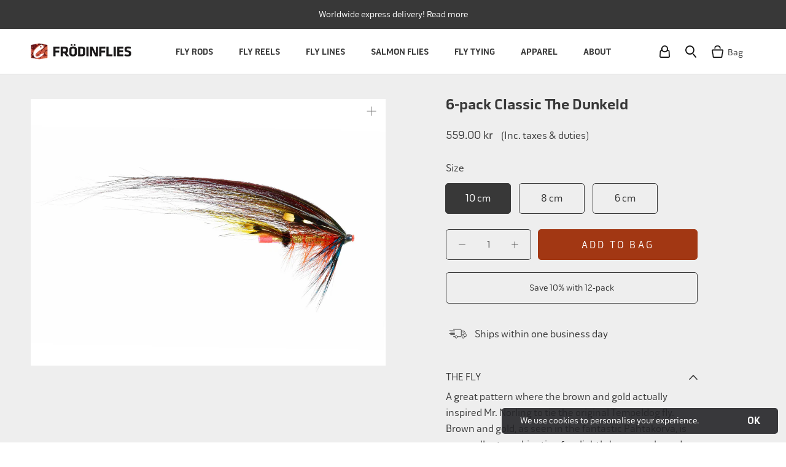

--- FILE ---
content_type: text/html; charset=utf-8
request_url: https://www.frodinflies.com/products/6-pack-classic-the-dunkeld
body_size: 51437
content:















<!doctype html> 
 
<html class="no-js" lang="en">
  <head>
<!-- "snippets/limespot.liquid" was not rendered, the associated app was uninstalled -->    
	<meta name="google-site-verification" content="OOQA68zdgWvAi5PBpDRVCzsxGUzASwC33T5EmZlDDPc" />
    <meta name="robots" content="index,follow" />
    <meta name="facebook-domain-verification" content="8lzb8tnq8a1p4n6ksa9gwxp0qh0n1i" />
    <meta charset="utf-8"> 
    <meta http-equiv="X-UA-Compatible" content="IE=edge,chrome=1">
    <meta name="viewport" content="width=device-width, initial-scale=1, maximum-scale=12.0, minimum-scale=.25, user-scalable=yes">
    <meta name="theme-color" content="">
   <meta name="viewport" content="width=device-width, initial-scale=1, maximum-scale=1">
	<title>
      6-pack Classic The Dunkeld | Shop now – Frödinflies
    </title><meta name="description" content="A great pattern where the brown and gold actually inspired Mr. Norling to tie the original Tempeldog fly. Brown and gold, as seen in the fantastic Pahtakorva, is an excellent combination for slightly humus-coloured waters. This makes it a great standard fly for most rivers. With its double JC substitute feathers, it’s not only effective but also a beauty to tie on. We&#39;ve kept the original colour concept, enhanced it with our SSS synthetics, and transformed it into a soft, modern, drop-formed classic that will swim and outfish the original feather wing."><link rel="canonical" href="https://www.frodinflies.com/products/6-pack-classic-the-dunkeld"><link rel="shortcut icon" href="//www.frodinflies.com/cdn/shop/files/fish_logo_32x32.png?v=1613713314" type="image/png"><meta property="og:type" content="product">
  <meta property="og:title" content="6-pack Classic The Dunkeld"><meta property="og:image" content="http://www.frodinflies.com/cdn/shop/files/classic_series_the_dunkeld_2400x1800_113c59a4-8c99-413c-8361-941105ef3e98_grande.jpg?v=1716754059">
    <meta property="og:image:secure_url" content="https://www.frodinflies.com/cdn/shop/files/classic_series_the_dunkeld_2400x1800_113c59a4-8c99-413c-8361-941105ef3e98_grande.jpg?v=1716754059"><meta property="og:price:amount" content="559.00">
  <meta property="og:price:currency" content="SEK"><meta property="og:description" content="A great pattern where the brown and gold actually inspired Mr. Norling to tie the original Tempeldog fly. Brown and gold, as seen in the fantastic Pahtakorva, is an excellent combination for slightly humus-coloured waters. This makes it a great standard fly for most rivers. With its double JC substitute feathers, it’s not only effective but also a beauty to tie on. We&#39;ve kept the original colour concept, enhanced it with our SSS synthetics, and transformed it into a soft, modern, drop-formed classic that will swim and outfish the original feather wing."><meta property="og:url" content="https://www.frodinflies.com/products/6-pack-classic-the-dunkeld">
<meta property="og:site_name" content="Frödinflies"><meta name="twitter:card" content="summary"><meta name="twitter:title" content="6-pack Classic The Dunkeld">
  <meta name="twitter:description" content="

THE FLY  

A great pattern where the brown and gold actually inspired Mr. Norling to tie the original Tempeldog fly. Brown and gold, as seen in the fantastic Pahtakorva, is an excellent combination for slightly humus-coloured waters. This makes it a great standard fly for most rivers. With its double JC substitute feathers, it’s not only effective but also a beauty to tie on. We&#39;ve kept the original colour concept, enhanced it with our SSS synthetics, and transformed it into a soft, modern, drop-formed classic that will swim and outfish the original feather wing.



FEATURES   

– Medium broad profile– Tungsten 1/2 turbo cone– M FITS tubing for fixed hook– Balanced modern swimmer– Beautiful drop form– Synthetic jungle cock
">
  <meta name="twitter:image" content="https://www.frodinflies.com/cdn/shop/files/classic_series_the_dunkeld_2400x1800_113c59a4-8c99-413c-8361-941105ef3e98_600x600_crop_center.jpg?v=1716754059">
    
      
    <link rel="stylesheet" href="//www.frodinflies.com/cdn/shop/t/58/assets/theme.scss.css?v=58786859327596040381762780857">
    <link rel="stylesheet" href="//www.frodinflies.com/cdn/shop/t/58/assets/custom.scss.css?v=159071012448291132181748405879">
    <link rel="stylesheet" href="//www.frodinflies.com/cdn/shop/t/58/assets/select2.min.css?v=124581092686461160251748314184">
    
    <link rel="stylesheet" href="//www.frodinflies.com/cdn/shop/t/58/assets/slick.css?v=98340474046176884051748314184">

    
    
  <script>window.performance && window.performance.mark && window.performance.mark('shopify.content_for_header.start');</script><meta name="facebook-domain-verification" content="zmgoa56g2o76gilu59pcw02gnkgoj3">
<meta id="shopify-digital-wallet" name="shopify-digital-wallet" content="/9332621427/digital_wallets/dialog">
<meta name="shopify-checkout-api-token" content="2d43d8de1dd972b7004a0336b53f9f2e">
<meta id="in-context-paypal-metadata" data-shop-id="9332621427" data-venmo-supported="false" data-environment="production" data-locale="en_US" data-paypal-v4="true" data-currency="SEK">
<link rel="alternate" type="application/json+oembed" href="https://www.frodinflies.com/products/6-pack-classic-the-dunkeld.oembed">
<script async="async" src="/checkouts/internal/preloads.js?locale=en-SE"></script>
<link rel="preconnect" href="https://shop.app" crossorigin="anonymous">
<script async="async" src="https://shop.app/checkouts/internal/preloads.js?locale=en-SE&shop_id=9332621427" crossorigin="anonymous"></script>
<script id="apple-pay-shop-capabilities" type="application/json">{"shopId":9332621427,"countryCode":"SE","currencyCode":"SEK","merchantCapabilities":["supports3DS"],"merchantId":"gid:\/\/shopify\/Shop\/9332621427","merchantName":"Frödinflies","requiredBillingContactFields":["postalAddress","email","phone"],"requiredShippingContactFields":["postalAddress","email","phone"],"shippingType":"shipping","supportedNetworks":["visa","maestro","masterCard","amex"],"total":{"type":"pending","label":"Frödinflies","amount":"1.00"},"shopifyPaymentsEnabled":true,"supportsSubscriptions":true}</script>
<script id="shopify-features" type="application/json">{"accessToken":"2d43d8de1dd972b7004a0336b53f9f2e","betas":["rich-media-storefront-analytics"],"domain":"www.frodinflies.com","predictiveSearch":true,"shopId":9332621427,"locale":"en"}</script>
<script>var Shopify = Shopify || {};
Shopify.shop = "frodinflies.myshopify.com";
Shopify.locale = "en";
Shopify.currency = {"active":"SEK","rate":"1.0"};
Shopify.country = "SE";
Shopify.theme = {"name":"PRODUCTION 2025-05-27","id":182772498763,"schema_name":"Prestige","schema_version":"1.2.0","theme_store_id":855,"role":"main"};
Shopify.theme.handle = "null";
Shopify.theme.style = {"id":null,"handle":null};
Shopify.cdnHost = "www.frodinflies.com/cdn";
Shopify.routes = Shopify.routes || {};
Shopify.routes.root = "/";</script>
<script type="module">!function(o){(o.Shopify=o.Shopify||{}).modules=!0}(window);</script>
<script>!function(o){function n(){var o=[];function n(){o.push(Array.prototype.slice.apply(arguments))}return n.q=o,n}var t=o.Shopify=o.Shopify||{};t.loadFeatures=n(),t.autoloadFeatures=n()}(window);</script>
<script>
  window.ShopifyPay = window.ShopifyPay || {};
  window.ShopifyPay.apiHost = "shop.app\/pay";
  window.ShopifyPay.redirectState = null;
</script>
<script id="shop-js-analytics" type="application/json">{"pageType":"product"}</script>
<script defer="defer" async type="module" src="//www.frodinflies.com/cdn/shopifycloud/shop-js/modules/v2/client.init-shop-cart-sync_BT-GjEfc.en.esm.js"></script>
<script defer="defer" async type="module" src="//www.frodinflies.com/cdn/shopifycloud/shop-js/modules/v2/chunk.common_D58fp_Oc.esm.js"></script>
<script defer="defer" async type="module" src="//www.frodinflies.com/cdn/shopifycloud/shop-js/modules/v2/chunk.modal_xMitdFEc.esm.js"></script>
<script type="module">
  await import("//www.frodinflies.com/cdn/shopifycloud/shop-js/modules/v2/client.init-shop-cart-sync_BT-GjEfc.en.esm.js");
await import("//www.frodinflies.com/cdn/shopifycloud/shop-js/modules/v2/chunk.common_D58fp_Oc.esm.js");
await import("//www.frodinflies.com/cdn/shopifycloud/shop-js/modules/v2/chunk.modal_xMitdFEc.esm.js");

  window.Shopify.SignInWithShop?.initShopCartSync?.({"fedCMEnabled":true,"windoidEnabled":true});

</script>
<script>
  window.Shopify = window.Shopify || {};
  if (!window.Shopify.featureAssets) window.Shopify.featureAssets = {};
  window.Shopify.featureAssets['shop-js'] = {"shop-cart-sync":["modules/v2/client.shop-cart-sync_DZOKe7Ll.en.esm.js","modules/v2/chunk.common_D58fp_Oc.esm.js","modules/v2/chunk.modal_xMitdFEc.esm.js"],"init-fed-cm":["modules/v2/client.init-fed-cm_B6oLuCjv.en.esm.js","modules/v2/chunk.common_D58fp_Oc.esm.js","modules/v2/chunk.modal_xMitdFEc.esm.js"],"shop-cash-offers":["modules/v2/client.shop-cash-offers_D2sdYoxE.en.esm.js","modules/v2/chunk.common_D58fp_Oc.esm.js","modules/v2/chunk.modal_xMitdFEc.esm.js"],"shop-login-button":["modules/v2/client.shop-login-button_QeVjl5Y3.en.esm.js","modules/v2/chunk.common_D58fp_Oc.esm.js","modules/v2/chunk.modal_xMitdFEc.esm.js"],"pay-button":["modules/v2/client.pay-button_DXTOsIq6.en.esm.js","modules/v2/chunk.common_D58fp_Oc.esm.js","modules/v2/chunk.modal_xMitdFEc.esm.js"],"shop-button":["modules/v2/client.shop-button_DQZHx9pm.en.esm.js","modules/v2/chunk.common_D58fp_Oc.esm.js","modules/v2/chunk.modal_xMitdFEc.esm.js"],"avatar":["modules/v2/client.avatar_BTnouDA3.en.esm.js"],"init-windoid":["modules/v2/client.init-windoid_CR1B-cfM.en.esm.js","modules/v2/chunk.common_D58fp_Oc.esm.js","modules/v2/chunk.modal_xMitdFEc.esm.js"],"init-shop-for-new-customer-accounts":["modules/v2/client.init-shop-for-new-customer-accounts_C_vY_xzh.en.esm.js","modules/v2/client.shop-login-button_QeVjl5Y3.en.esm.js","modules/v2/chunk.common_D58fp_Oc.esm.js","modules/v2/chunk.modal_xMitdFEc.esm.js"],"init-shop-email-lookup-coordinator":["modules/v2/client.init-shop-email-lookup-coordinator_BI7n9ZSv.en.esm.js","modules/v2/chunk.common_D58fp_Oc.esm.js","modules/v2/chunk.modal_xMitdFEc.esm.js"],"init-shop-cart-sync":["modules/v2/client.init-shop-cart-sync_BT-GjEfc.en.esm.js","modules/v2/chunk.common_D58fp_Oc.esm.js","modules/v2/chunk.modal_xMitdFEc.esm.js"],"shop-toast-manager":["modules/v2/client.shop-toast-manager_DiYdP3xc.en.esm.js","modules/v2/chunk.common_D58fp_Oc.esm.js","modules/v2/chunk.modal_xMitdFEc.esm.js"],"init-customer-accounts":["modules/v2/client.init-customer-accounts_D9ZNqS-Q.en.esm.js","modules/v2/client.shop-login-button_QeVjl5Y3.en.esm.js","modules/v2/chunk.common_D58fp_Oc.esm.js","modules/v2/chunk.modal_xMitdFEc.esm.js"],"init-customer-accounts-sign-up":["modules/v2/client.init-customer-accounts-sign-up_iGw4briv.en.esm.js","modules/v2/client.shop-login-button_QeVjl5Y3.en.esm.js","modules/v2/chunk.common_D58fp_Oc.esm.js","modules/v2/chunk.modal_xMitdFEc.esm.js"],"shop-follow-button":["modules/v2/client.shop-follow-button_CqMgW2wH.en.esm.js","modules/v2/chunk.common_D58fp_Oc.esm.js","modules/v2/chunk.modal_xMitdFEc.esm.js"],"checkout-modal":["modules/v2/client.checkout-modal_xHeaAweL.en.esm.js","modules/v2/chunk.common_D58fp_Oc.esm.js","modules/v2/chunk.modal_xMitdFEc.esm.js"],"shop-login":["modules/v2/client.shop-login_D91U-Q7h.en.esm.js","modules/v2/chunk.common_D58fp_Oc.esm.js","modules/v2/chunk.modal_xMitdFEc.esm.js"],"lead-capture":["modules/v2/client.lead-capture_BJmE1dJe.en.esm.js","modules/v2/chunk.common_D58fp_Oc.esm.js","modules/v2/chunk.modal_xMitdFEc.esm.js"],"payment-terms":["modules/v2/client.payment-terms_Ci9AEqFq.en.esm.js","modules/v2/chunk.common_D58fp_Oc.esm.js","modules/v2/chunk.modal_xMitdFEc.esm.js"]};
</script>
<script>(function() {
  var isLoaded = false;
  function asyncLoad() {
    if (isLoaded) return;
    isLoaded = true;
    var urls = ["https:\/\/static.klaviyo.com\/onsite\/js\/klaviyo.js?company_id=STXZ3K\u0026shop=frodinflies.myshopify.com","https:\/\/static.klaviyo.com\/onsite\/js\/klaviyo.js?company_id=STXZ3K\u0026shop=frodinflies.myshopify.com","https:\/\/static.klaviyo.com\/onsite\/js\/klaviyo.js?company_id=YjhnvV\u0026shop=frodinflies.myshopify.com","https:\/\/static.rechargecdn.com\/assets\/js\/widget.min.js?shop=frodinflies.myshopify.com","https:\/\/cdn.nfcube.com\/instafeed-0f0f6305ecbd4a550637d98df8a42ece.js?shop=frodinflies.myshopify.com","https:\/\/na.shgcdn3.com\/pixel-collector.js?shop=frodinflies.myshopify.com"];
    for (var i = 0; i < urls.length; i++) {
      var s = document.createElement('script');
      s.type = 'text/javascript';
      s.async = true;
      s.src = urls[i];
      var x = document.getElementsByTagName('script')[0];
      x.parentNode.insertBefore(s, x);
    }
  };
  if(window.attachEvent) {
    window.attachEvent('onload', asyncLoad);
  } else {
    window.addEventListener('load', asyncLoad, false);
  }
})();</script>
<script id="__st">var __st={"a":9332621427,"offset":3600,"reqid":"53f3ba5f-b890-419b-a211-c8e5c5afcdb2-1769431805","pageurl":"www.frodinflies.com\/products\/6-pack-classic-the-dunkeld","u":"d9e4748ecf71","p":"product","rtyp":"product","rid":9981501669707};</script>
<script>window.ShopifyPaypalV4VisibilityTracking = true;</script>
<script id="captcha-bootstrap">!function(){'use strict';const t='contact',e='account',n='new_comment',o=[[t,t],['blogs',n],['comments',n],[t,'customer']],c=[[e,'customer_login'],[e,'guest_login'],[e,'recover_customer_password'],[e,'create_customer']],r=t=>t.map((([t,e])=>`form[action*='/${t}']:not([data-nocaptcha='true']) input[name='form_type'][value='${e}']`)).join(','),a=t=>()=>t?[...document.querySelectorAll(t)].map((t=>t.form)):[];function s(){const t=[...o],e=r(t);return a(e)}const i='password',u='form_key',d=['recaptcha-v3-token','g-recaptcha-response','h-captcha-response',i],f=()=>{try{return window.sessionStorage}catch{return}},m='__shopify_v',_=t=>t.elements[u];function p(t,e,n=!1){try{const o=window.sessionStorage,c=JSON.parse(o.getItem(e)),{data:r}=function(t){const{data:e,action:n}=t;return t[m]||n?{data:e,action:n}:{data:t,action:n}}(c);for(const[e,n]of Object.entries(r))t.elements[e]&&(t.elements[e].value=n);n&&o.removeItem(e)}catch(o){console.error('form repopulation failed',{error:o})}}const l='form_type',E='cptcha';function T(t){t.dataset[E]=!0}const w=window,h=w.document,L='Shopify',v='ce_forms',y='captcha';let A=!1;((t,e)=>{const n=(g='f06e6c50-85a8-45c8-87d0-21a2b65856fe',I='https://cdn.shopify.com/shopifycloud/storefront-forms-hcaptcha/ce_storefront_forms_captcha_hcaptcha.v1.5.2.iife.js',D={infoText:'Protected by hCaptcha',privacyText:'Privacy',termsText:'Terms'},(t,e,n)=>{const o=w[L][v],c=o.bindForm;if(c)return c(t,g,e,D).then(n);var r;o.q.push([[t,g,e,D],n]),r=I,A||(h.body.append(Object.assign(h.createElement('script'),{id:'captcha-provider',async:!0,src:r})),A=!0)});var g,I,D;w[L]=w[L]||{},w[L][v]=w[L][v]||{},w[L][v].q=[],w[L][y]=w[L][y]||{},w[L][y].protect=function(t,e){n(t,void 0,e),T(t)},Object.freeze(w[L][y]),function(t,e,n,w,h,L){const[v,y,A,g]=function(t,e,n){const i=e?o:[],u=t?c:[],d=[...i,...u],f=r(d),m=r(i),_=r(d.filter((([t,e])=>n.includes(e))));return[a(f),a(m),a(_),s()]}(w,h,L),I=t=>{const e=t.target;return e instanceof HTMLFormElement?e:e&&e.form},D=t=>v().includes(t);t.addEventListener('submit',(t=>{const e=I(t);if(!e)return;const n=D(e)&&!e.dataset.hcaptchaBound&&!e.dataset.recaptchaBound,o=_(e),c=g().includes(e)&&(!o||!o.value);(n||c)&&t.preventDefault(),c&&!n&&(function(t){try{if(!f())return;!function(t){const e=f();if(!e)return;const n=_(t);if(!n)return;const o=n.value;o&&e.removeItem(o)}(t);const e=Array.from(Array(32),(()=>Math.random().toString(36)[2])).join('');!function(t,e){_(t)||t.append(Object.assign(document.createElement('input'),{type:'hidden',name:u})),t.elements[u].value=e}(t,e),function(t,e){const n=f();if(!n)return;const o=[...t.querySelectorAll(`input[type='${i}']`)].map((({name:t})=>t)),c=[...d,...o],r={};for(const[a,s]of new FormData(t).entries())c.includes(a)||(r[a]=s);n.setItem(e,JSON.stringify({[m]:1,action:t.action,data:r}))}(t,e)}catch(e){console.error('failed to persist form',e)}}(e),e.submit())}));const S=(t,e)=>{t&&!t.dataset[E]&&(n(t,e.some((e=>e===t))),T(t))};for(const o of['focusin','change'])t.addEventListener(o,(t=>{const e=I(t);D(e)&&S(e,y())}));const B=e.get('form_key'),M=e.get(l),P=B&&M;t.addEventListener('DOMContentLoaded',(()=>{const t=y();if(P)for(const e of t)e.elements[l].value===M&&p(e,B);[...new Set([...A(),...v().filter((t=>'true'===t.dataset.shopifyCaptcha))])].forEach((e=>S(e,t)))}))}(h,new URLSearchParams(w.location.search),n,t,e,['guest_login'])})(!0,!0)}();</script>
<script integrity="sha256-4kQ18oKyAcykRKYeNunJcIwy7WH5gtpwJnB7kiuLZ1E=" data-source-attribution="shopify.loadfeatures" defer="defer" src="//www.frodinflies.com/cdn/shopifycloud/storefront/assets/storefront/load_feature-a0a9edcb.js" crossorigin="anonymous"></script>
<script crossorigin="anonymous" defer="defer" src="//www.frodinflies.com/cdn/shopifycloud/storefront/assets/shopify_pay/storefront-65b4c6d7.js?v=20250812"></script>
<script data-source-attribution="shopify.dynamic_checkout.dynamic.init">var Shopify=Shopify||{};Shopify.PaymentButton=Shopify.PaymentButton||{isStorefrontPortableWallets:!0,init:function(){window.Shopify.PaymentButton.init=function(){};var t=document.createElement("script");t.src="https://www.frodinflies.com/cdn/shopifycloud/portable-wallets/latest/portable-wallets.en.js",t.type="module",document.head.appendChild(t)}};
</script>
<script data-source-attribution="shopify.dynamic_checkout.buyer_consent">
  function portableWalletsHideBuyerConsent(e){var t=document.getElementById("shopify-buyer-consent"),n=document.getElementById("shopify-subscription-policy-button");t&&n&&(t.classList.add("hidden"),t.setAttribute("aria-hidden","true"),n.removeEventListener("click",e))}function portableWalletsShowBuyerConsent(e){var t=document.getElementById("shopify-buyer-consent"),n=document.getElementById("shopify-subscription-policy-button");t&&n&&(t.classList.remove("hidden"),t.removeAttribute("aria-hidden"),n.addEventListener("click",e))}window.Shopify?.PaymentButton&&(window.Shopify.PaymentButton.hideBuyerConsent=portableWalletsHideBuyerConsent,window.Shopify.PaymentButton.showBuyerConsent=portableWalletsShowBuyerConsent);
</script>
<script data-source-attribution="shopify.dynamic_checkout.cart.bootstrap">document.addEventListener("DOMContentLoaded",(function(){function t(){return document.querySelector("shopify-accelerated-checkout-cart, shopify-accelerated-checkout")}if(t())Shopify.PaymentButton.init();else{new MutationObserver((function(e,n){t()&&(Shopify.PaymentButton.init(),n.disconnect())})).observe(document.body,{childList:!0,subtree:!0})}}));
</script>
<link id="shopify-accelerated-checkout-styles" rel="stylesheet" media="screen" href="https://www.frodinflies.com/cdn/shopifycloud/portable-wallets/latest/accelerated-checkout-backwards-compat.css" crossorigin="anonymous">
<style id="shopify-accelerated-checkout-cart">
        #shopify-buyer-consent {
  margin-top: 1em;
  display: inline-block;
  width: 100%;
}

#shopify-buyer-consent.hidden {
  display: none;
}

#shopify-subscription-policy-button {
  background: none;
  border: none;
  padding: 0;
  text-decoration: underline;
  font-size: inherit;
  cursor: pointer;
}

#shopify-subscription-policy-button::before {
  box-shadow: none;
}

      </style>

<script>window.performance && window.performance.mark && window.performance.mark('shopify.content_for_header.end');</script>
  





  <script type="text/javascript">
    
      window.__shgMoneyFormat = window.__shgMoneyFormat || {"CAD":{"currency":"CAD","currency_symbol":"$","currency_symbol_location":"left","decimal_places":2,"decimal_separator":".","thousands_separator":","},"CHF":{"currency":"CHF","currency_symbol":"CHF","currency_symbol_location":"left","decimal_places":2,"decimal_separator":".","thousands_separator":","},"DKK":{"currency":"DKK","currency_symbol":"kr.","currency_symbol_location":"left","decimal_places":2,"decimal_separator":".","thousands_separator":","},"EUR":{"currency":"EUR","currency_symbol":"€","currency_symbol_location":"left","decimal_places":2,"decimal_separator":".","thousands_separator":","},"GBP":{"currency":"GBP","currency_symbol":"£","currency_symbol_location":"left","decimal_places":2,"decimal_separator":".","thousands_separator":","},"ISK":{"currency":"ISK","currency_symbol":"kr.","currency_symbol_location":"left","decimal_places":2,"decimal_separator":".","thousands_separator":","},"NOK":{"currency":"NOK","currency_symbol":"kr","currency_symbol_location":"left","decimal_places":2,"decimal_separator":".","thousands_separator":","},"SEK":{"currency":"SEK","currency_symbol":"kr","currency_symbol_location":"left","decimal_places":2,"decimal_separator":".","thousands_separator":","},"USD":{"currency":"USD","currency_symbol":"$","currency_symbol_location":"left","decimal_places":2,"decimal_separator":".","thousands_separator":","}};
    
    window.__shgCurrentCurrencyCode = window.__shgCurrentCurrencyCode || {
      currency: "SEK",
      currency_symbol: "kr",
      decimal_separator: ".",
      thousands_separator: ",",
      decimal_places: 2,
      currency_symbol_location: "left"
    };
  </script>



<script>
  var BOLD = BOLD || {};
  BOLD.recurring_orders = BOLD.recurring_orders || {};
  if(typeof BOLD.recurring_orders.setSettings !== 'undefined') {
      BOLD.recurring_orders.setSettings({
        loadingEnabled: true,
        loadAdditionalCheckoutSelector: '.additional-checkout-buttons',
        loadAdditionalBuyButtonSelector: '.shopify-payment-button'
      },true);
   } else {
     BOLD.recurring_orders.settings = {
       loadingEnabled: true,
       loadAdditionalCheckoutSelector: '.additional-checkout-buttons',
       loadAdditionalBuyButtonSelector: '.shopify-payment-button'
     };
   }
  BOLD.recurring_orders.modes = {
    current_mode:2,
    recurring_cart:0,
    single_product:1,
    mixed_cart:2
  };

  BOLD.customer = BOLD.customer || {};
  BOLD.customer.id = null || '';
  BOLD.customer.email = null || '';
  BOLD.customer.address1 = null || '';
  BOLD.customer.address2 = null || '';
  BOLD.customer.city = null || '';
  BOLD.customer.company = null || '';
  BOLD.customer.country = null || '';
  BOLD.customer.first_name = null || '';
  BOLD.customer.last_name = null || '';
  BOLD.customer.phone = null || '';
  BOLD.customer.province = null || '';
  BOLD.customer.zip = null || '';
  BOLD.customer.tags = null || '';


  
  
  window.mixed_cart = null;
</script>
<script>
      // This allows to expose several variables to the global scope, to be used in scripts
      window.theme = {
        template: "product",
        shopCurrency: "SEK",
        moneyFormat: "\u003cspan class=\"money money conversion-bear-money\"\u003e{{amount}} kr\u003c\/span\u003e",
        moneyWithCurrencyFormat: "\u003cspan class=\"money money conversion-bear-money\"\u003e{{amount}} SEK\u003c\/span\u003e",
        currencyConversionEnabled: false,
        currencyConversionMoneyFormat: "money_format",
        currencyConversionRoundAmounts: false,
        searchMode: "product",
        showPageTransition: false,
        showElementStaggering: false,
        showImageZooming: false,
        enableExperimentalResizeObserver: false
      };

      window.languages = {
        cartAddNote: "Add Order Note",
        cartEditNote: "Edit Order Note",
        productImageLoadingError: "This image could not be loaded. Please try to reload the page.",
        productFormAddToCart: "Add to bag",
        productFormUnavailable: "Unavailable",
        productFormSoldOut: "Out of stock",
        shippingEstimatorOneResult: "1 option available:",
        shippingEstimatorMoreResults: "{{count}} options available:",
        shippingEstimatorNoResults: "No shipping could be found"
      };

      window.lazySizesConfig = {
        loadHidden: false,
        hFac: 0.5,
        expFactor: 2,
        ricTimeout: 150,
        lazyClass: 'Image--lazyLoad',
        loadingClass: 'Image--lazyLoading',
        loadedClass: 'Image--lazyLoaded'
      };

      document.documentElement.className = document.documentElement.className.replace('no-js', 'js');
      document.documentElement.style.setProperty('--window-height', window.innerHeight + 'px');

      // We do a quick detection of some features (we could use Modernizr but for so little...)
      (function() {
        document.documentElement.className += ((window.CSS && window.CSS.supports('(position: sticky) or (position: -webkit-sticky)')) ? ' supports-sticky' : ' no-supports-sticky');
        document.documentElement.className += (window.matchMedia('(-moz-touch-enabled: 1), (hover: none)')).matches ? ' no-supports-hover' : ' supports-hover';
      }());

      window.onpageshow = function (event) {
        if (event.persisted) {
          window.location.reload();
        }
      };
    </script>
    <script src="https://ajax.googleapis.com/ajax/libs/jquery/3.6.0/jquery.min.js"></script>
    <script src="//www.frodinflies.com/cdn/shopifycloud/storefront/assets/themes_support/option_selection-b017cd28.js" type="text/javascript"></script>
    <script src="//www.frodinflies.com/cdn/shopifycloud/storefront/assets/themes_support/api.jquery-7ab1a3a4.js" type="text/javascript"></script>
    
    <script src="//www.frodinflies.com/cdn/shop/t/58/assets/lazysizes.min.js?v=174358363404432586981748314184" async></script>

    
<script src="https://ajax.aspnetcdn.com/ajax/jQuery/jquery-3.3.1.min.js"></script>
       
<!--   <script>
    $(document).ready(function(){
      $('.currency-picker, .currency-picker-mobile').select2();
      $('.currency-picker, .currency-picker-mobile').on("select2:select", function (e) {
        var data = e.params.data;
        $('#currency-picker').val(data.text).trigger('change');
      });
    }); 
  </script> -->
    
<!--   <script>
  $(document).ready(function () {
    jQuery.ajax({
      url: 'https://api.ipstack.com/check?access_key=3d8a66a80c79801d02d697561383d64b',
      type: 'POST',
      dataType: 'jsonp',
      success: function(location) {
        var arr = ["CAD", "CHF", "DKK", "EUR", "GBP", "NOK", "SEK", "USD"];
        if(typeof $.session.get("changeCurrency") === "undefined"){
          if(jQuery.inArray(location.currency.code, arr) != -1) {
            $("#currency-picker").val(location.currency.code).trigger("change");
          }
          $.session.set("changeCurrency", "true");
        }
      }
    });
  });
  </script>     -->

    <script src="https://polyfill-fastly.net/v3/polyfill.min.js?unknown=polyfill&features=fetch,Element.prototype.closest,Element.prototype.remove,Element.prototype.classList,Array.prototype.includes,Array.prototype.fill,Object.assign,CustomEvent,IntersectionObserver,IntersectionObserverEntry" defer></script>
    <script src="//www.frodinflies.com/cdn/shop/t/58/assets/libs.min.js?v=88466822118989791001748314184" defer></script>
    <script src="//www.frodinflies.com/cdn/shop/t/58/assets/theme.js?v=140496213008853980901748314184" defer></script>
    <script src="//www.frodinflies.com/cdn/shop/t/58/assets/custom.js?v=148204116100163752021748314184" defer></script>
    <script src="//www.frodinflies.com/cdn/shop/t/58/assets/select2.min.js?v=85766316117353889811748314184" defer></script>
    <script src="//www.frodinflies.com/cdn/shop/t/58/assets/jquery.session.js?v=135385616225623560351748314184" defer></script>
    
    <script src="//www.frodinflies.com/cdn/shop/t/58/assets/slick.min.js?v=71779134894361685811748314184" defer></script>
    <script src="//cdn.shopify.com/s/files/1/0382/4185/files/ajaxinate.js?937" type="text/javascript"></script>
    
  <script type="application/ld+json">
  {
    "@context": "http://schema.org",
    "@type": "Product",
    "offers": {
      "@type": "Offer",
      "availability":"//schema.org/InStock",
      "price": "559.00",
      "priceCurrency": "SEK"
    },
    "brand": "Frödinflies",
    "name": "6-pack Classic The Dunkeld",
    "description": "\n\nTHE FLY  \n\nA great pattern where the brown and gold actually inspired Mr. Norling to tie the original Tempeldog fly. Brown and gold, as seen in the fantastic Pahtakorva, is an excellent combination for slightly humus-coloured waters. This makes it a great standard fly for most rivers. With its double JC substitute feathers, it’s not only effective but also a beauty to tie on. We've kept the original colour concept, enhanced it with our SSS synthetics, and transformed it into a soft, modern, drop-formed classic that will swim and outfish the original feather wing.\n\n\n\nFEATURES   \n\n– Medium broad profile– Tungsten 1\/2 turbo cone– M FITS tubing for fixed hook– Balanced modern swimmer– Beautiful drop form– Synthetic jungle cock\n",
    "category": "Classic Series",
    "url": "https://www.frodinflies.com/products/6-pack-classic-the-dunkeld",
    "image": {
      "@type": "ImageObject",
      "url": "https://www.frodinflies.com/cdn/shop/files/classic_series_the_dunkeld_2400x1800_113c59a4-8c99-413c-8361-941105ef3e98_1024x1024.jpg?v=1716754059",
      "image": "https://www.frodinflies.com/cdn/shop/files/classic_series_the_dunkeld_2400x1800_113c59a4-8c99-413c-8361-941105ef3e98_1024x1024.jpg?v=1716754059",
      "name": "6-pack Classic The Dunkeld",
      "width": 1024,
      "height": 1024
    }
  }
  </script>

    
    <script type="text/javascript" src="https://manuelstofer.github.io/pinchzoom/dist/pinch-zoom.umd.js"></script>
    <link rel="stylesheet" href="//www.frodinflies.com/cdn/shop/t/58/assets/photoswipe.css?v=55313879938268225451748314184">
    <link rel="stylesheet" href="//www.frodinflies.com/cdn/shop/t/58/assets/default-skin.css?v=13623853025544460901748314184">
    <script src="//www.frodinflies.com/cdn/shop/t/58/assets/photoswipe.min.js?v=42513332633035311571748314184" defer></script>
    <script src="//www.frodinflies.com/cdn/shop/t/58/assets/photoswipe-ui-default.min.js?v=41511578619690392021748314184" defer></script>
<script>window.BOLD = window.BOLD || {};
    window.BOLD.common = window.BOLD.common || {};
    window.BOLD.common.Shopify = window.BOLD.common.Shopify || {};
    window.BOLD.common.Shopify.shop = {
      domain: 'www.frodinflies.com',
      permanent_domain: 'frodinflies.myshopify.com',
      url: 'https://www.frodinflies.com',
      secure_url: 'https://www.frodinflies.com',
      money_format: "\u003cspan class=\"money money conversion-bear-money\"\u003e{{amount}} kr\u003c\/span\u003e",
      currency: "SEK"
    };
    window.BOLD.common.Shopify.customer = {
      id: null,
      tags: null,
    };
    window.BOLD.common.Shopify.cart = {"note":null,"attributes":{},"original_total_price":0,"total_price":0,"total_discount":0,"total_weight":0.0,"item_count":0,"items":[],"requires_shipping":false,"currency":"SEK","items_subtotal_price":0,"cart_level_discount_applications":[],"checkout_charge_amount":0};
    window.BOLD.common.template = 'product';window.BOLD.common.Shopify.formatMoney = function(money, format) {
        function n(t, e) {
            return "undefined" == typeof t ? e : t
        }
        function r(t, e, r, i) {
            if (e = n(e, 2),
                r = n(r, ","),
                i = n(i, "."),
            isNaN(t) || null == t)
                return 0;
            t = (t / 100).toFixed(e);
            var o = t.split(".")
                , a = o[0].replace(/(\d)(?=(\d\d\d)+(?!\d))/g, "$1" + r)
                , s = o[1] ? i + o[1] : "";
            return a + s
        }
        "string" == typeof money && (money = money.replace(".", ""));
        var i = ""
            , o = /\{\{\s*(\w+)\s*\}\}/
            , a = format || window.BOLD.common.Shopify.shop.money_format || window.Shopify.money_format || "$ {{ amount }}";
        switch (a.match(o)[1]) {
            case "amount":
                i = r(money, 2, ",", ".");
                break;
            case "amount_no_decimals":
                i = r(money, 0, ",", ".");
                break;
            case "amount_with_comma_separator":
                i = r(money, 2, ".", ",");
                break;
            case "amount_no_decimals_with_comma_separator":
                i = r(money, 0, ".", ",");
                break;
            case "amount_with_space_separator":
                i = r(money, 2, " ", ",");
                break;
            case "amount_no_decimals_with_space_separator":
                i = r(money, 0, " ", ",");
                break;
            case "amount_with_apostrophe_separator":
                i = r(money, 2, "'", ".");
                break;
        }
        return a.replace(o, i);
    };
    window.BOLD.common.Shopify.saveProduct = function (handle, product) {
      if (typeof handle === 'string' && typeof window.BOLD.common.Shopify.products[handle] === 'undefined') {
        if (typeof product === 'number') {
          window.BOLD.common.Shopify.handles[product] = handle;
          product = { id: product };
        }
        window.BOLD.common.Shopify.products[handle] = product;
      }
    };
    window.BOLD.common.Shopify.saveVariant = function (variant_id, variant) {
      if (typeof variant_id === 'number' && typeof window.BOLD.common.Shopify.variants[variant_id] === 'undefined') {
        window.BOLD.common.Shopify.variants[variant_id] = variant;
      }
    };window.BOLD.common.Shopify.products = window.BOLD.common.Shopify.products || {};
    window.BOLD.common.Shopify.variants = window.BOLD.common.Shopify.variants || {};
    window.BOLD.common.Shopify.handles = window.BOLD.common.Shopify.handles || {};window.BOLD.common.Shopify.handle = "6-pack-classic-the-dunkeld"
window.BOLD.common.Shopify.saveProduct("6-pack-classic-the-dunkeld", 9981501669707);window.BOLD.common.Shopify.saveVariant(49744107274571, { product_id: 9981501669707, product_handle: "6-pack-classic-the-dunkeld", price: 55900, group_id: '', csp_metafield: {}});window.BOLD.common.Shopify.saveVariant(49744107307339, { product_id: 9981501669707, product_handle: "6-pack-classic-the-dunkeld", price: 55900, group_id: '', csp_metafield: {}});window.BOLD.common.Shopify.saveVariant(49744107340107, { product_id: 9981501669707, product_handle: "6-pack-classic-the-dunkeld", price: 55900, group_id: '', csp_metafield: {}});window.BOLD.apps_installed = {"cashier":1,"Currency":1,"Recurring Orders":1} || {};window.BOLD.common.Shopify.metafields = window.BOLD.common.Shopify.metafields || {};window.BOLD.common.Shopify.metafields["bold_rp"] = {"recurring_type":2};window.BOLD.common.Shopify.metafields["bold_csp_defaults"] = {};window.BOLD.common.cacheParams = window.BOLD.common.cacheParams || {};
    window.BOLD.common.cacheParams.recurring_orders = 1635525268;
</script><script src="https://ro.boldapps.net/v2_ui/js/ro.js" type="text/javascript"></script>
    
    <!-- Hotjar Tracking Code for www.frodinflies.com -->
    <script>
        (function(h,o,t,j,a,r){
            h.hj=h.hj||function(){(h.hj.q=h.hj.q||[]).push(arguments)};
            h._hjSettings={hjid:1248638,hjsv:6};
            a=o.getElementsByTagName('head')[0];
            r=o.createElement('script');r.async=1;
            r.src=t+h._hjSettings.hjid+j+h._hjSettings.hjsv;
            a.appendChild(r);
        })(window,document,'https://static.hotjar.com/c/hotjar-','.js?sv=');
    </script>

  	

<script type="text/javascript">
  
    window.SHG_CUSTOMER = null;
  
</script>







	
    <!-- Start of Littledata - Fix Google Analytics Script -->
    <meta name="referrer" content="no-referrer-when-downgrade"/>
<script async src="https://www.googletagmanager.com/gtag/js?id=UA-155700339-1" data-ot-ignore></script>

<script name="littledata-tracking-tag" data-ot-ignore>
(function(){
	/* Data layer for Google Analytics by Littledata app */
	/* Version v10.0.1 */

	LittledataLayer = {
    "version":"v10.0.1",
    "transactionWatcherURL":"https://transactions.littledata.io",
    "referralExclusion":"/(paypal|visa|MasterCard|clicksafe|arcot\\.com|geschuetzteinkaufen|checkout\\.shopify\\.com|checkout\\.rechargeapps\\.com|portal\\.afterpay\\.com|payfort)/",
    "googleSignals":true,
    "anonymizeIp":true,
    "productClicks":true,
    "persistentUserId":true,
    "hideBranding":false,
    "ecommerce":{"currencyCode":"SEK",
    "impressions":[]},
    "pageType":"product",
    "measurementId":"G-R4WV5J46N7",
    "productListLinksHaveImages":false,
    "productListsOnAnyPage":false,
    "respectUserTrackingConsent":true,
    "uniqueIdentifierForOrders":"orderName",
    "cookieUpdate":true,
    "googleAnalytics4":{"disabledEvents":[]},
    "webPropertyId":"UA-155700339-1"
}

	
	})();
</script>
<script async type="text/javascript" src="https://d26ky332zktp97.cloudfront.net/colibrius-g.js"></script>





    <!-- End of Littledata - Fix Google Analytics Script -->
  <!-- BEGIN app block: shopify://apps/selecty/blocks/app-embed/a005a4a7-4aa2-4155-9c2b-0ab41acbf99c --><template id="sel-form-template">
  <div id="sel-form" style="display: none;">
    <form method="post" action="/localization" id="localization_form" accept-charset="UTF-8" class="shopify-localization-form" enctype="multipart/form-data"><input type="hidden" name="form_type" value="localization" /><input type="hidden" name="utf8" value="✓" /><input type="hidden" name="_method" value="put" /><input type="hidden" name="return_to" value="/products/6-pack-classic-the-dunkeld" />
      <input type="hidden" name="country_code" value="SE">
      <input type="hidden" name="language_code" value="en">
    </form>
  </div>
</template>


  <script>
    (function () {
      window.$selector = window.$selector || []; // Create empty queue for action (sdk) if user has not created his yet
      // Fetch geodata only for new users
      const wasRedirected = localStorage.getItem('sel-autodetect') === '1';

      if (!wasRedirected) {
        window.selectorConfigGeoData = fetch('/browsing_context_suggestions.json?source=geolocation_recommendation&country[enabled]=true&currency[enabled]=true&language[enabled]=true', {
          method: 'GET',
          mode: 'cors',
          cache: 'default',
          credentials: 'same-origin',
          headers: {
            'Content-Type': 'application/json',
            'Access-Control-Allow-Origin': '*'
          },
          redirect: 'follow',
          referrerPolicy: 'no-referrer',
        });
      }
    })()
  </script>
  <script type="application/json" id="__selectors_json">
    {
    "selectors": 
  [{"title":"Countries (mobile)","status":"published","visibility":[],"design":{"resource":"countries","resourceList":["countries"],"type":"drop-down","theme":"basic","scheme":"custom","short":"none","search":"none","scale":80,"styles":{"general":"span.sel-title, .sel-item:hover .sel-title {\n    font-family: \"PillGothic600mgBold\" !important;\n    font-size: 11px !important;\n    width: auto !important;\n    text-transform: unset;\n    font-weight: 500;\n        line-height: 18.15px;\n}\n.sel-disclosure-btn.sel-view-names.sel-bottom {\n    border: 0px !important;\n    background: transparent !important;\n    padding: 0px;\n    min-height: auto;\n}\n.sel-pointer { display: none; }\n.sel-itemsContainer.sel-view-names {\n    min-width: 185px;\n}\n.sel-basic .sel-itemsContainer.sel-itemsList-bottom {\n    background: #383838;\n}\n\n.sel-item:not(\n[data-code=\"AT\"],\n[data-code=\"CA\"],\n[data-code=\"DK\"],\n[data-code=\"BE\"],\n[data-code=\"AR\"],\n[data-code=\"CL\"],\n[data-code=\"EE\"],\n[data-code=\"FO\"],\n[data-code=\"FI\"],\n[data-code=\"FR\"],\n[data-code=\"DE\"],\n[data-code=\"IS\"],\n[data-code=\"IE\"],\n[data-code=\"LV\"],\n[data-code=\"LT\"],\n[data-code=\"LU\"],\n[data-code=\"NL\"],\n[data-code=\"NZ\"],\n[data-code=\"NO\"],\n[data-code=\"PL\"],\n[data-code=\"SI\"],\n[data-code=\"ES\"],\n[data-code=\"SE\"],\n[data-code=\"CH\"],\n[data-code=\"GB\"],\n[data-code=\"US\"],\n[data-code=\"AX\"]\n) {\ndisplay: none\n}\n.sel-itemsList-active.sel-itemsContainer {\nmax-height: 168px!important;\n}","extra":""},"reverse":true,"view":"names","colors":{"text":{"red":255,"green":255,"blue":255,"alpha":1,"filter":"invert(100%) sepia(0%) saturate(0%) hue-rotate(177deg) brightness(104%) contrast(102%)"},"accent":{"red":255,"green":255,"blue":255,"alpha":1,"filter":"invert(98%) sepia(7%) saturate(239%) hue-rotate(231deg) brightness(116%) contrast(100%)"},"background":{"red":255,"green":255,"blue":255,"alpha":0,"filter":"invert(100%) sepia(0%) saturate(7500%) hue-rotate(42deg) brightness(118%) contrast(118%)"}},"typography":{"default":{"fontFamily":"Verdana","fontStyle":"normal","fontWeight":"normal","size":{"value":14,"dimension":"px"}},"accent":{"fontFamily":"Verdana","fontStyle":"normal","fontWeight":"normal","size":{"value":14,"dimension":"px"}}},"position":{"type":"custom","value":{"vertical":"static","horizontal":"static"}},"visibility":{"breakpoints":["xs","sm","md"],"urls":{"logicVariant":"include","resources":[]},"params":{"logicVariant":"include","resources":[]},"languages":{"logicVariant":"include","resources":[]},"countries":{"logicVariant":"include","resources":[]}},"countryCurrView":"countries_curr_code","withoutShadowRoot":false},"id":"BA797584","i18n":{"original":{}}},{"title":"Unnamed selector","status":"disabled","visibility":[],"design":{"resource":"languages","resourceList":["languages"],"type":"drop-down","theme":"basic","scheme":"basic","short":"none","search":"none","scale":100,"styles":{"general":"","extra":""},"reverse":true,"view":"all","colors":{"text":{"red":32,"green":34,"blue":35,"alpha":1,"filter":"invert(8%) sepia(4%) saturate(1030%) hue-rotate(155deg) brightness(93%) contrast(86%)"},"accent":{"red":32,"green":34,"blue":35,"alpha":1,"filter":"invert(8%) sepia(12%) saturate(348%) hue-rotate(155deg) brightness(93%) contrast(87%)"},"background":{"red":255,"green":255,"blue":255,"alpha":1,"filter":"invert(100%) sepia(96%) saturate(5482%) hue-rotate(181deg) brightness(127%) contrast(100%)"}},"typography":{"default":{"fontFamily":"Verdana","fontStyle":"normal","fontWeight":"normal","size":{"value":14,"dimension":"px"}},"accent":{"fontFamily":"Verdana","fontStyle":"normal","fontWeight":"normal","size":{"value":14,"dimension":"px"}}},"position":{"type":"custom","value":{"vertical":"static","horizontal":"static"}},"visibility":{"breakpoints":["xs","sm","md","lg","xl"],"urls":{"logicVariant":"include","resources":[]},"params":{"logicVariant":"include","resources":[]},"languages":{"logicVariant":"include","resources":[]},"countries":{"logicVariant":"include","resources":[]}}},"id":"QG747252","i18n":{"original":{}}},{"title":"Unnamed selector","status":"disabled","visibility":[],"design":{"resource":"countries","resourceList":["countries"],"type":"drop-down","theme":"minimal","scheme":"basic","short":"none","search":"countries","scale":84,"styles":{"general":"","extra":""},"reverse":true,"view":"names","colors":{"text":{"red":32,"green":34,"blue":35,"alpha":1,"filter":"invert(8%) sepia(4%) saturate(1030%) hue-rotate(155deg) brightness(93%) contrast(86%)"},"accent":{"red":32,"green":34,"blue":35,"alpha":1,"filter":"invert(8%) sepia(12%) saturate(348%) hue-rotate(155deg) brightness(93%) contrast(87%)"},"background":{"red":255,"green":255,"blue":255,"alpha":1,"filter":"invert(100%) sepia(96%) saturate(5482%) hue-rotate(181deg) brightness(127%) contrast(100%)"}},"typography":{"default":{"fontFamily":"Verdana","fontStyle":"normal","fontWeight":"normal","size":{"value":14,"dimension":"px"}},"accent":{"fontFamily":"Verdana","fontStyle":"normal","fontWeight":"normal","size":{"value":14,"dimension":"px"}}},"position":{"type":"custom","value":{"vertical":"static","horizontal":"static"}},"visibility":{"breakpoints":[],"urls":{"logicVariant":"include","resources":[]},"params":{"logicVariant":"include","resources":[]},"languages":{"logicVariant":"include","resources":[]},"countries":{"logicVariant":"include","resources":["AR","AX","US","GB","SE","CH","ES","KR","SM","PT","PL","NO","NL","IT","IE","DE","FI","FR","CA","BE","AT","EE","DK","LT","LV"]}},"flagMode":"icon"},"id":"QT789818","i18n":{"original":{}}},{"title":"Unnamed selector","status":"disabled","visibility":[],"design":{"resource":"countries","resourceList":["countries"],"type":"drop-down","theme":"basic","scheme":"basic","short":"none","search":"none","scale":100,"styles":{"general":"","extra":""},"reverse":true,"view":"all","colors":{"text":{"red":32,"green":34,"blue":35,"alpha":1,"filter":"invert(7%) sepia(0%) saturate(7499%) hue-rotate(246deg) brightness(98%) contrast(85%)"},"accent":{"red":32,"green":34,"blue":35,"alpha":1,"filter":"invert(8%) sepia(8%) saturate(490%) hue-rotate(155deg) brightness(95%) contrast(88%)"},"background":{"red":255,"green":255,"blue":255,"alpha":1,"filter":"invert(99%) sepia(100%) saturate(2%) hue-rotate(82deg) brightness(105%) contrast(100%)"}},"typography":{"default":{"fontFamily":"Verdana","fontStyle":"normal","fontWeight":"normal","size":{"value":14,"dimension":"px"}},"accent":{"fontFamily":"Verdana","fontStyle":"normal","fontWeight":"normal","size":{"value":14,"dimension":"px"}}},"position":{"type":"fixed","value":{"horizontal":"right","vertical":"top"}},"visibility":{"breakpoints":["xs","sm","md","lg","xl"],"urls":{"logicVariant":"include","resources":[]},"params":{"logicVariant":"include","resources":[]},"languages":{"logicVariant":"include","resources":[]},"countries":{"logicVariant":"include","resources":[]}},"withoutShadowRoot":true},"id":"SP895934","i18n":{"original":{}}},{"title":"Countries (desktop)","status":"published","visibility":[],"design":{"resource":"countries","resourceList":["countries"],"type":"drop-down","theme":"basic","scheme":"custom","short":"none","search":"none","scale":80,"styles":{"general":"span.sel-title, .sel-item:hover .sel-title {\n    font-family: \"PillGothic600mgRegular\" !important;\n    font-size: 14px !important;\n    width: auto !important;\n    text-transform: unset;\n    font-weight: 500;\n        line-height: 18.15px;\n}\n.sel-disclosure-btn.sel-view-names.sel-bottom {\n    border: 0px !important;\n    background: transparent !important;\n    padding: 0px;\n    min-height: auto;\n}\n.sel-pointer { display: none; }\n.sel-itemsContainer.sel-view-names {\n    min-width: 185px;\n}\n.sel-basic .sel-itemsContainer.sel-itemsList-bottom {\n    background: #383838;\n}\n.sel-item:not(\n[data-code=\"AT\"],\n[data-code=\"CA\"],\n[data-code=\"DK\"],\n[data-code=\"BE\"],\n[data-code=\"AR\"],\n[data-code=\"CL\"],\n[data-code=\"EE\"],\n[data-code=\"FO\"],\n[data-code=\"FI\"],\n[data-code=\"FR\"],\n[data-code=\"DE\"],\n[data-code=\"IS\"],\n[data-code=\"IE\"],\n[data-code=\"LV\"],\n[data-code=\"LT\"],\n[data-code=\"LU\"],\n[data-code=\"NL\"],\n[data-code=\"NZ\"],\n[data-code=\"NO\"],\n[data-code=\"PL\"],\n[data-code=\"SI\"],\n[data-code=\"ES\"],\n[data-code=\"SE\"],\n[data-code=\"CH\"],\n[data-code=\"GB\"],\n[data-code=\"US\"],\n[data-code=\"AX\"]\n) {\ndisplay: none\n}\n.sel-itemsList-active.sel-itemsContainer {\nmax-height: 168px!important;\n}","extra":""},"reverse":true,"view":"names","colors":{"text":{"red":205,"green":205,"blue":205,"alpha":1,"filter":"invert(74%) sepia(62%) saturate(0%) hue-rotate(162deg) brightness(96%) contrast(97%)"},"accent":{"red":255,"green":255,"blue":255,"alpha":1,"filter":"invert(98%) sepia(7%) saturate(239%) hue-rotate(231deg) brightness(116%) contrast(100%)"},"background":{"red":255,"green":255,"blue":255,"alpha":0,"filter":"invert(100%) sepia(0%) saturate(7500%) hue-rotate(42deg) brightness(118%) contrast(118%)"}},"typography":{"default":{"fontFamily":"Verdana","fontStyle":"normal","fontWeight":"normal","size":{"value":14,"dimension":"px"}},"accent":{"fontFamily":"Verdana","fontStyle":"normal","fontWeight":"normal","size":{"value":14,"dimension":"px"}}},"position":{"type":"custom","value":{"vertical":"static","horizontal":"static"}},"visibility":{"breakpoints":["xl","lg"],"urls":{"logicVariant":"include","resources":[]},"params":{"logicVariant":"include","resources":[]},"languages":{"logicVariant":"include","resources":[]},"countries":{"logicVariant":"include","resources":[]}},"countryCurrView":"countries_curr_code"},"id":"WW561219","i18n":{"original":{}}}],
    "store": 
  
    {"isBrandingStore":true,"shouldBranding":false}
  
,
    "autodetect": 
  
    {"_id":"6571459817790fdb002361d1","storeId":9332621427,"design":{"resource":"markets","behavior":"necessary","resourceList":["markets"],"type":"popup","scheme":"basic","styles":{"general":"","extra":""},"animation":"fade","backgroundImgUrl":null,"contentBackgroundImgUrl":null,"colors":{"text":{"red":32,"green":34,"blue":35,"alpha":1},"accent":{"red":32,"green":34,"blue":35,"alpha":1},"background":{"red":255,"green":255,"blue":255,"alpha":1}},"typography":{"default":{"fontFamily":"verdana","fontStyle":"normal","fontWeight":"normal","size":{"value":14,"dimension":"px"}},"accent":{"fontFamily":"verdana","fontStyle":"normal","fontWeight":"normal","size":{"value":14,"dimension":"px"}}},"position":{"type":"fixed","value":{"horizontal":"center","vertical":"center"}},"view":"all"},"i18n":{"original":{"languages_currencies":"<p class='adt-content__header'>Are you in the right language and currency?</p><p class='adt-content__text'>Please choose what is more suitable for you.</p>","languages_countries":"<p class='adt-content__header'>Are you in the right country and language? </p><p class='adt-content__text'>Please choose what is more suitable for you.</p>","languages":"<p class='adt-content__header'>Are you in the right language?</p><p class='adt-content__text'>Please choose what is more suitable for you.</p>","currencies":"<p class='adt-content__header'>Are you in the right currency?</p><p class='adt-content__text'>Please choose what is more suitable for you.</p>","markets":"<p class='adt-content__header'>Are you in the right place?</p><p class='adt-content__text'>Please select your shipping region.</p>","countries":"<p class='adt-content__header'>Are you in the right place?</p><p class='adt-content__text'>Please select your shipping destination country.</p>","button":"Shop now"}},"visibility":[],"status":"disabled","createdAt":"2023-12-07T04:10:00.258Z","updatedAt":"2023-12-12T15:27:23.794Z","__v":0}
  
,
    "autoRedirect": 
  
    {"active":true,"resource":"countries","behavior":"once","queryParams":[]}
  
,
    "customResources": 
  [],
    "markets": [{"enabled":true,"locale":"en","countries":["CA"],"webPresence":{"alternateLocales":[],"defaultLocale":"en","subfolderSuffix":null,"domain":{"host":"www.frodinflies.com"}},"localCurrencies":false,"curr":{"code":"CAD"},"alternateLocales":[],"domain":{"host":"www.frodinflies.com"},"name":"Canada","regions":[{"code":"CA"}],"country":"CA","title":"Canada","host":"www.frodinflies.com"},{"enabled":true,"locale":"en","countries":["DK"],"webPresence":{"alternateLocales":[],"defaultLocale":"en","subfolderSuffix":null,"domain":{"host":"www.frodinflies.com"}},"localCurrencies":false,"curr":{"code":"DKK"},"alternateLocales":[],"domain":{"host":"www.frodinflies.com"},"name":"Denmark","regions":[{"code":"DK"}],"country":"DK","title":"Denmark","host":"www.frodinflies.com"},{"enabled":true,"locale":"en","countries":["AX","AD","AT","BE","CY","EE","FI","FR","GF","TF","DE","GR","GP","VA","IE","IT","XK","LV","LT","LU","MT","MQ","YT","MC","ME","NL","PT","RE","BL","MF","PM","SM","SK","SI","ES"],"webPresence":{"alternateLocales":[],"defaultLocale":"en","subfolderSuffix":null,"domain":{"host":"www.frodinflies.com"}},"localCurrencies":false,"curr":{"code":"EUR"},"alternateLocales":[],"domain":{"host":"www.frodinflies.com"},"name":"Eurozone","regions":[{"code":"AX"},{"code":"AD"},{"code":"AT"},{"code":"BE"},{"code":"CY"},{"code":"EE"},{"code":"FI"},{"code":"FR"},{"code":"GF"},{"code":"TF"},{"code":"DE"},{"code":"GR"},{"code":"GP"},{"code":"VA"},{"code":"IE"},{"code":"IT"},{"code":"XK"},{"code":"LV"},{"code":"LT"},{"code":"LU"},{"code":"MT"},{"code":"MQ"},{"code":"YT"},{"code":"MC"},{"code":"ME"},{"code":"NL"},{"code":"PT"},{"code":"RE"},{"code":"BL"},{"code":"MF"},{"code":"PM"},{"code":"SM"},{"code":"SK"},{"code":"SI"},{"code":"ES"}],"country":"AX","title":"Eurozone","host":"www.frodinflies.com"},{"enabled":true,"locale":"en","countries":["IS"],"webPresence":{"alternateLocales":[],"defaultLocale":"en","subfolderSuffix":null,"domain":{"host":"www.frodinflies.com"}},"localCurrencies":false,"curr":{"code":"ISK"},"alternateLocales":[],"domain":{"host":"www.frodinflies.com"},"name":"Iceland","regions":[{"code":"IS"}],"country":"IS","title":"Iceland","host":"www.frodinflies.com"},{"enabled":true,"locale":"en","countries":["AC","AE","AG","AI","AL","AM","AO","AR","AU","AW","AZ","BA","BB","BD","BF","BG","BH","BI","BJ","BM","BN","BO","BQ","BR","BS","BT","BW","BY","BZ","CC","CF","CI","CK","CL","CM","CN","CO","CR","CV","CW","CX","CZ","DJ","DM","DO","DZ","EC","EG","ER","ET","FJ","FK","FO","GA","GD","GE","GG","GH","GI","GL","GM","GN","GQ","GS","GT","GW","GY","HK","HN","HR","HT","HU","ID","IL","IM","IN","IO","JE","JM","JP","KE","KH","KI","KM","KN","KR","KY","LA","LB","LC","LI","LK","LR","LS","LY","MA","MD","MG","MK","ML","MN","MO","MR","MS","MU","MV","MW","MX","MY","MZ","NA","NC","NE","NF","NG","NI","NP","NR","NU","NZ","PA","PE","PF","PG","PH","PL","PN","PY","QA","RO","RS","SB","SC","SD","SG","SH","SJ","SL","SN","SO","SR","SS","SV","SX","SZ","TA","TC","TD","TG","TH","TK","TL","TN","TO","TR","TT","TV","TW","TZ","UM","UY","VC","VE","VG","VN","VU","WF","WS","YE","ZA","ZM","ZW","UA","UZ"],"webPresence":{"alternateLocales":[],"defaultLocale":"en","subfolderSuffix":null,"domain":{"host":"www.frodinflies.com"}},"localCurrencies":false,"curr":{"code":"USD"},"alternateLocales":[],"domain":{"host":"www.frodinflies.com"},"name":"International","regions":[{"code":"AC"},{"code":"AE"},{"code":"AG"},{"code":"AI"},{"code":"AL"},{"code":"AM"},{"code":"AO"},{"code":"AR"},{"code":"AU"},{"code":"AW"},{"code":"AZ"},{"code":"BA"},{"code":"BB"},{"code":"BD"},{"code":"BF"},{"code":"BG"},{"code":"BH"},{"code":"BI"},{"code":"BJ"},{"code":"BM"},{"code":"BN"},{"code":"BO"},{"code":"BQ"},{"code":"BR"},{"code":"BS"},{"code":"BT"},{"code":"BW"},{"code":"BY"},{"code":"BZ"},{"code":"CC"},{"code":"CF"},{"code":"CI"},{"code":"CK"},{"code":"CL"},{"code":"CM"},{"code":"CN"},{"code":"CO"},{"code":"CR"},{"code":"CV"},{"code":"CW"},{"code":"CX"},{"code":"CZ"},{"code":"DJ"},{"code":"DM"},{"code":"DO"},{"code":"DZ"},{"code":"EC"},{"code":"EG"},{"code":"ER"},{"code":"ET"},{"code":"FJ"},{"code":"FK"},{"code":"FO"},{"code":"GA"},{"code":"GD"},{"code":"GE"},{"code":"GG"},{"code":"GH"},{"code":"GI"},{"code":"GL"},{"code":"GM"},{"code":"GN"},{"code":"GQ"},{"code":"GS"},{"code":"GT"},{"code":"GW"},{"code":"GY"},{"code":"HK"},{"code":"HN"},{"code":"HR"},{"code":"HT"},{"code":"HU"},{"code":"ID"},{"code":"IL"},{"code":"IM"},{"code":"IN"},{"code":"IO"},{"code":"JE"},{"code":"JM"},{"code":"JP"},{"code":"KE"},{"code":"KH"},{"code":"KI"},{"code":"KM"},{"code":"KN"},{"code":"KR"},{"code":"KY"},{"code":"LA"},{"code":"LB"},{"code":"LC"},{"code":"LI"},{"code":"LK"},{"code":"LR"},{"code":"LS"},{"code":"LY"},{"code":"MA"},{"code":"MD"},{"code":"MG"},{"code":"MK"},{"code":"ML"},{"code":"MN"},{"code":"MO"},{"code":"MR"},{"code":"MS"},{"code":"MU"},{"code":"MV"},{"code":"MW"},{"code":"MX"},{"code":"MY"},{"code":"MZ"},{"code":"NA"},{"code":"NC"},{"code":"NE"},{"code":"NF"},{"code":"NG"},{"code":"NI"},{"code":"NP"},{"code":"NR"},{"code":"NU"},{"code":"NZ"},{"code":"PA"},{"code":"PE"},{"code":"PF"},{"code":"PG"},{"code":"PH"},{"code":"PL"},{"code":"PN"},{"code":"PY"},{"code":"QA"},{"code":"RO"},{"code":"RS"},{"code":"SB"},{"code":"SC"},{"code":"SD"},{"code":"SG"},{"code":"SH"},{"code":"SJ"},{"code":"SL"},{"code":"SN"},{"code":"SO"},{"code":"SR"},{"code":"SS"},{"code":"SV"},{"code":"SX"},{"code":"SZ"},{"code":"TA"},{"code":"TC"},{"code":"TD"},{"code":"TG"},{"code":"TH"},{"code":"TK"},{"code":"TL"},{"code":"TN"},{"code":"TO"},{"code":"TR"},{"code":"TT"},{"code":"TV"},{"code":"TW"},{"code":"TZ"},{"code":"UM"},{"code":"UY"},{"code":"VC"},{"code":"VE"},{"code":"VG"},{"code":"VN"},{"code":"VU"},{"code":"WF"},{"code":"WS"},{"code":"YE"},{"code":"ZA"},{"code":"ZM"},{"code":"ZW"},{"code":"UA"},{"code":"UZ"}],"country":"BM","title":"International","host":"www.frodinflies.com"},{"enabled":true,"locale":"en","countries":["NO"],"webPresence":{"alternateLocales":[],"defaultLocale":"en","subfolderSuffix":null,"domain":{"host":"www.frodinflies.com"}},"localCurrencies":false,"curr":{"code":"NOK"},"alternateLocales":[],"domain":{"host":"www.frodinflies.com"},"name":"Norway","regions":[{"code":"NO"}],"country":"NO","title":"Norway","host":"www.frodinflies.com"},{"enabled":true,"locale":"en","countries":["SE"],"webPresence":{"alternateLocales":[],"defaultLocale":"en","subfolderSuffix":null,"domain":{"host":"www.frodinflies.com"}},"localCurrencies":false,"curr":{"code":"SEK"},"alternateLocales":[],"domain":{"host":"www.frodinflies.com"},"name":"Sweden","regions":[{"code":"SE"}],"country":"SE","title":"Sweden","host":"www.frodinflies.com"},{"enabled":true,"locale":"en","countries":["CH"],"webPresence":{"alternateLocales":[],"defaultLocale":"en","subfolderSuffix":null,"domain":{"host":"www.frodinflies.com"}},"localCurrencies":false,"curr":{"code":"CHF"},"alternateLocales":[],"domain":{"host":"www.frodinflies.com"},"name":"Switzerland","regions":[{"code":"CH"}],"country":"CH","title":"Switzerland","host":"www.frodinflies.com"},{"enabled":true,"locale":"en","countries":["GB"],"webPresence":{"alternateLocales":[],"defaultLocale":"en","subfolderSuffix":null,"domain":{"host":"www.frodinflies.com"}},"localCurrencies":false,"curr":{"code":"GBP"},"alternateLocales":[],"domain":{"host":"www.frodinflies.com"},"name":"United Kingdom","regions":[{"code":"GB"}],"country":"GB","title":"United Kingdom","host":"www.frodinflies.com"},{"enabled":true,"locale":"en","countries":["US"],"webPresence":{"alternateLocales":[],"defaultLocale":"en","subfolderSuffix":null,"domain":{"host":"www.frodinflies.com"}},"localCurrencies":false,"curr":{"code":"USD"},"alternateLocales":[],"domain":{"host":"www.frodinflies.com"},"name":"United States","regions":[{"code":"US"}],"country":"US","title":"United States","host":"www.frodinflies.com"}],
    "languages": [{"country":"CA","subfolderSuffix":null,"title":"English","code":"en","alias":"en","endonym":"English","primary":true,"published":true,"domainHosts":["www.frodinflies.com"]},{"country":"DK","subfolderSuffix":null,"title":"English","code":"en","alias":"en","endonym":"English","primary":true,"published":true,"domainHosts":["www.frodinflies.com"]},{"country":"AX","subfolderSuffix":null,"title":"English","code":"en","alias":"en","endonym":"English","primary":true,"published":true,"domainHosts":["www.frodinflies.com"]},{"country":"IS","subfolderSuffix":null,"title":"English","code":"en","alias":"en","endonym":"English","primary":true,"published":true,"domainHosts":["www.frodinflies.com"]},{"country":"AC","subfolderSuffix":null,"title":"English","code":"en","alias":"en","endonym":"English","primary":true,"published":true,"domainHosts":["www.frodinflies.com"]},{"country":"NO","subfolderSuffix":null,"title":"English","code":"en","alias":"en","endonym":"English","primary":true,"published":true,"domainHosts":["www.frodinflies.com"]},{"country":"SE","subfolderSuffix":null,"title":"English","code":"en","alias":"en","endonym":"English","primary":true,"published":true,"domainHosts":["www.frodinflies.com"]},{"country":"CH","subfolderSuffix":null,"title":"English","code":"en","alias":"en","endonym":"English","primary":true,"published":true,"domainHosts":["www.frodinflies.com"]},{"country":"GB","subfolderSuffix":null,"title":"English","code":"en","alias":"en","endonym":"English","primary":true,"published":true,"domainHosts":["www.frodinflies.com"]},{"country":"US","subfolderSuffix":null,"title":"English","code":"en","alias":"en","endonym":"English","primary":true,"published":true,"domainHosts":["www.frodinflies.com"]}],
    "currentMarketLanguages": [{"title":"English","code":"en"}],
    "currencies": [{"title":"Canadian Dollar","code":"CAD","symbol":"$","country":"CA","domainHosts":["www.frodinflies.com"]},{"title":"Danish Krone","code":"DKK","symbol":"kr.","country":"DK","domainHosts":["www.frodinflies.com"]},{"title":"Euro","code":"EUR","symbol":"€","country":"AX","domainHosts":["www.frodinflies.com"]},{"title":"Icelandic Króna","code":"ISK","symbol":"kr","country":"IS","domainHosts":["www.frodinflies.com"]},{"title":"United States Dollar","code":"USD","symbol":"$","country":"BM","domainHosts":["www.frodinflies.com"]},{"title":"Norwegian krone","code":"NOK","symbol":"kr","country":"NO","domainHosts":["www.frodinflies.com"]},{"title":"Swedish Krona","code":"SEK","symbol":"kr","country":"SE","domainHosts":["www.frodinflies.com"]},{"title":"Swiss Franc","code":"CHF","symbol":"Fr.","country":"CH","domainHosts":["www.frodinflies.com"]},{"title":"British Pound","code":"GBP","symbol":"£","country":"GB","domainHosts":["www.frodinflies.com"]}],
    "countries": [{"code":"CA","localCurrencies":false,"currency":{"code":"CAD","enabled":false,"title":"Canadian Dollar","symbol":"$"},"title":"Canada","primary":true,"domainHosts":["www.frodinflies.com"]},{"code":"DK","localCurrencies":false,"currency":{"code":"DKK","enabled":false,"title":"Danish Krone","symbol":"kr."},"title":"Denmark","primary":false,"domainHosts":["www.frodinflies.com"]},{"code":"AX","localCurrencies":false,"currency":{"code":"EUR","enabled":false,"title":"Euro","symbol":"€"},"title":"Åland Islands","primary":false,"domainHosts":["www.frodinflies.com"]},{"code":"AD","localCurrencies":false,"currency":{"code":"EUR","enabled":false,"title":"Euro","symbol":"€"},"title":"Andorra","primary":false,"domainHosts":["www.frodinflies.com"]},{"code":"AT","localCurrencies":false,"currency":{"code":"EUR","enabled":false,"title":"Euro","symbol":"€"},"title":"Austria","primary":false,"domainHosts":["www.frodinflies.com"]},{"code":"BE","localCurrencies":false,"currency":{"code":"EUR","enabled":false,"title":"Euro","symbol":"€"},"title":"Belgium","primary":false,"domainHosts":["www.frodinflies.com"]},{"code":"CY","localCurrencies":false,"currency":{"code":"EUR","enabled":false,"title":"Euro","symbol":"€"},"title":"Cyprus","primary":false,"domainHosts":["www.frodinflies.com"]},{"code":"EE","localCurrencies":false,"currency":{"code":"EUR","enabled":false,"title":"Euro","symbol":"€"},"title":"Estonia","primary":false,"domainHosts":["www.frodinflies.com"]},{"code":"FI","localCurrencies":false,"currency":{"code":"EUR","enabled":false,"title":"Euro","symbol":"€"},"title":"Finland","primary":false,"domainHosts":["www.frodinflies.com"]},{"code":"FR","localCurrencies":false,"currency":{"code":"EUR","enabled":false,"title":"Euro","symbol":"€"},"title":"France","primary":false,"domainHosts":["www.frodinflies.com"]},{"code":"GF","localCurrencies":false,"currency":{"code":"EUR","enabled":false,"title":"Euro","symbol":"€"},"title":"French Guiana","primary":false,"domainHosts":["www.frodinflies.com"]},{"code":"TF","localCurrencies":false,"currency":{"code":"EUR","enabled":false,"title":"Euro","symbol":"€"},"title":"French Southern Territories","primary":false,"domainHosts":["www.frodinflies.com"]},{"code":"DE","localCurrencies":false,"currency":{"code":"EUR","enabled":false,"title":"Euro","symbol":"€"},"title":"Germany","primary":false,"domainHosts":["www.frodinflies.com"]},{"code":"GR","localCurrencies":false,"currency":{"code":"EUR","enabled":false,"title":"Euro","symbol":"€"},"title":"Greece","primary":false,"domainHosts":["www.frodinflies.com"]},{"code":"GP","localCurrencies":false,"currency":{"code":"EUR","enabled":false,"title":"Euro","symbol":"€"},"title":"Guadeloupe","primary":false,"domainHosts":["www.frodinflies.com"]},{"code":"VA","localCurrencies":false,"currency":{"code":"EUR","enabled":false,"title":"Euro","symbol":"€"},"title":"Vatican City","primary":false,"domainHosts":["www.frodinflies.com"]},{"code":"IE","localCurrencies":false,"currency":{"code":"EUR","enabled":false,"title":"Euro","symbol":"€"},"title":"Ireland","primary":false,"domainHosts":["www.frodinflies.com"]},{"code":"IT","localCurrencies":false,"currency":{"code":"EUR","enabled":false,"title":"Euro","symbol":"€"},"title":"Italy","primary":false,"domainHosts":["www.frodinflies.com"]},{"code":"XK","localCurrencies":false,"currency":{"code":"EUR","enabled":false,"title":"Euro","symbol":"€"},"title":"Kosovo","primary":false,"domainHosts":["www.frodinflies.com"]},{"code":"LV","localCurrencies":false,"currency":{"code":"EUR","enabled":false,"title":"Euro","symbol":"€"},"title":"Latvia","primary":false,"domainHosts":["www.frodinflies.com"]},{"code":"LT","localCurrencies":false,"currency":{"code":"EUR","enabled":false,"title":"Euro","symbol":"€"},"title":"Lithuania","primary":false,"domainHosts":["www.frodinflies.com"]},{"code":"LU","localCurrencies":false,"currency":{"code":"EUR","enabled":false,"title":"Euro","symbol":"€"},"title":"Luxembourg","primary":false,"domainHosts":["www.frodinflies.com"]},{"code":"MT","localCurrencies":false,"currency":{"code":"EUR","enabled":false,"title":"Euro","symbol":"€"},"title":"Malta","primary":false,"domainHosts":["www.frodinflies.com"]},{"code":"MQ","localCurrencies":false,"currency":{"code":"EUR","enabled":false,"title":"Euro","symbol":"€"},"title":"Martinique","primary":false,"domainHosts":["www.frodinflies.com"]},{"code":"YT","localCurrencies":false,"currency":{"code":"EUR","enabled":false,"title":"Euro","symbol":"€"},"title":"Mayotte","primary":false,"domainHosts":["www.frodinflies.com"]},{"code":"MC","localCurrencies":false,"currency":{"code":"EUR","enabled":false,"title":"Euro","symbol":"€"},"title":"Monaco","primary":false,"domainHosts":["www.frodinflies.com"]},{"code":"ME","localCurrencies":false,"currency":{"code":"EUR","enabled":false,"title":"Euro","symbol":"€"},"title":"Montenegro","primary":false,"domainHosts":["www.frodinflies.com"]},{"code":"NL","localCurrencies":false,"currency":{"code":"EUR","enabled":false,"title":"Euro","symbol":"€"},"title":"Netherlands","primary":false,"domainHosts":["www.frodinflies.com"]},{"code":"PT","localCurrencies":false,"currency":{"code":"EUR","enabled":false,"title":"Euro","symbol":"€"},"title":"Portugal","primary":false,"domainHosts":["www.frodinflies.com"]},{"code":"RE","localCurrencies":false,"currency":{"code":"EUR","enabled":false,"title":"Euro","symbol":"€"},"title":"Réunion","primary":false,"domainHosts":["www.frodinflies.com"]},{"code":"BL","localCurrencies":false,"currency":{"code":"EUR","enabled":false,"title":"Euro","symbol":"€"},"title":"St. Barthélemy","primary":false,"domainHosts":["www.frodinflies.com"]},{"code":"MF","localCurrencies":false,"currency":{"code":"EUR","enabled":false,"title":"Euro","symbol":"€"},"title":"St. Martin","primary":false,"domainHosts":["www.frodinflies.com"]},{"code":"PM","localCurrencies":false,"currency":{"code":"EUR","enabled":false,"title":"Euro","symbol":"€"},"title":"St. Pierre & Miquelon","primary":false,"domainHosts":["www.frodinflies.com"]},{"code":"SM","localCurrencies":false,"currency":{"code":"EUR","enabled":false,"title":"Euro","symbol":"€"},"title":"San Marino","primary":false,"domainHosts":["www.frodinflies.com"]},{"code":"SK","localCurrencies":false,"currency":{"code":"EUR","enabled":false,"title":"Euro","symbol":"€"},"title":"Slovakia","primary":false,"domainHosts":["www.frodinflies.com"]},{"code":"SI","localCurrencies":false,"currency":{"code":"EUR","enabled":false,"title":"Euro","symbol":"€"},"title":"Slovenia","primary":false,"domainHosts":["www.frodinflies.com"]},{"code":"ES","localCurrencies":false,"currency":{"code":"EUR","enabled":false,"title":"Euro","symbol":"€"},"title":"Spain","primary":false,"domainHosts":["www.frodinflies.com"]},{"code":"IS","localCurrencies":false,"currency":{"code":"ISK","enabled":false,"title":"Icelandic Króna","symbol":"kr"},"title":"Iceland","primary":false,"domainHosts":["www.frodinflies.com"]},{"code":"AC","localCurrencies":false,"currency":{"code":"USD","enabled":false,"title":"United States Dollar","symbol":"$"},"title":"Ascension Island","primary":false,"domainHosts":["www.frodinflies.com"]},{"code":"AE","localCurrencies":false,"currency":{"code":"USD","enabled":false,"title":"United States Dollar","symbol":"$"},"title":"United Arab Emirates","primary":false,"domainHosts":["www.frodinflies.com"]},{"code":"AG","localCurrencies":false,"currency":{"code":"USD","enabled":false,"title":"United States Dollar","symbol":"$"},"title":"Antigua & Barbuda","primary":false,"domainHosts":["www.frodinflies.com"]},{"code":"AI","localCurrencies":false,"currency":{"code":"USD","enabled":false,"title":"United States Dollar","symbol":"$"},"title":"Anguilla","primary":false,"domainHosts":["www.frodinflies.com"]},{"code":"AL","localCurrencies":false,"currency":{"code":"USD","enabled":false,"title":"United States Dollar","symbol":"$"},"title":"Albania","primary":false,"domainHosts":["www.frodinflies.com"]},{"code":"AM","localCurrencies":false,"currency":{"code":"USD","enabled":false,"title":"United States Dollar","symbol":"$"},"title":"Armenia","primary":false,"domainHosts":["www.frodinflies.com"]},{"code":"AO","localCurrencies":false,"currency":{"code":"USD","enabled":false,"title":"United States Dollar","symbol":"$"},"title":"Angola","primary":false,"domainHosts":["www.frodinflies.com"]},{"code":"AR","localCurrencies":false,"currency":{"code":"USD","enabled":false,"title":"United States Dollar","symbol":"$"},"title":"Argentina","primary":false,"domainHosts":["www.frodinflies.com"]},{"code":"AU","localCurrencies":false,"currency":{"code":"USD","enabled":false,"title":"United States Dollar","symbol":"$"},"title":"Australia","primary":false,"domainHosts":["www.frodinflies.com"]},{"code":"AW","localCurrencies":false,"currency":{"code":"USD","enabled":false,"title":"United States Dollar","symbol":"$"},"title":"Aruba","primary":false,"domainHosts":["www.frodinflies.com"]},{"code":"AZ","localCurrencies":false,"currency":{"code":"USD","enabled":false,"title":"United States Dollar","symbol":"$"},"title":"Azerbaijan","primary":false,"domainHosts":["www.frodinflies.com"]},{"code":"BA","localCurrencies":false,"currency":{"code":"USD","enabled":false,"title":"United States Dollar","symbol":"$"},"title":"Bosnia & Herzegovina","primary":false,"domainHosts":["www.frodinflies.com"]},{"code":"BB","localCurrencies":false,"currency":{"code":"USD","enabled":false,"title":"United States Dollar","symbol":"$"},"title":"Barbados","primary":false,"domainHosts":["www.frodinflies.com"]},{"code":"BD","localCurrencies":false,"currency":{"code":"USD","enabled":false,"title":"United States Dollar","symbol":"$"},"title":"Bangladesh","primary":false,"domainHosts":["www.frodinflies.com"]},{"code":"BF","localCurrencies":false,"currency":{"code":"USD","enabled":false,"title":"United States Dollar","symbol":"$"},"title":"Burkina Faso","primary":false,"domainHosts":["www.frodinflies.com"]},{"code":"BG","localCurrencies":false,"currency":{"code":"USD","enabled":false,"title":"United States Dollar","symbol":"$"},"title":"Bulgaria","primary":false,"domainHosts":["www.frodinflies.com"]},{"code":"BH","localCurrencies":false,"currency":{"code":"USD","enabled":false,"title":"United States Dollar","symbol":"$"},"title":"Bahrain","primary":false,"domainHosts":["www.frodinflies.com"]},{"code":"BI","localCurrencies":false,"currency":{"code":"USD","enabled":false,"title":"United States Dollar","symbol":"$"},"title":"Burundi","primary":false,"domainHosts":["www.frodinflies.com"]},{"code":"BJ","localCurrencies":false,"currency":{"code":"USD","enabled":false,"title":"United States Dollar","symbol":"$"},"title":"Benin","primary":false,"domainHosts":["www.frodinflies.com"]},{"code":"BM","localCurrencies":false,"currency":{"code":"USD","enabled":false,"title":"United States Dollar","symbol":"$"},"title":"Bermuda","primary":false,"domainHosts":["www.frodinflies.com"]},{"code":"BN","localCurrencies":false,"currency":{"code":"USD","enabled":false,"title":"United States Dollar","symbol":"$"},"title":"Brunei","primary":false,"domainHosts":["www.frodinflies.com"]},{"code":"BO","localCurrencies":false,"currency":{"code":"USD","enabled":false,"title":"United States Dollar","symbol":"$"},"title":"Bolivia","primary":false,"domainHosts":["www.frodinflies.com"]},{"code":"BQ","localCurrencies":false,"currency":{"code":"USD","enabled":false,"title":"United States Dollar","symbol":"$"},"title":"Caribbean Netherlands","primary":false,"domainHosts":["www.frodinflies.com"]},{"code":"BR","localCurrencies":false,"currency":{"code":"USD","enabled":false,"title":"United States Dollar","symbol":"$"},"title":"Brazil","primary":false,"domainHosts":["www.frodinflies.com"]},{"code":"BS","localCurrencies":false,"currency":{"code":"USD","enabled":false,"title":"United States Dollar","symbol":"$"},"title":"Bahamas","primary":false,"domainHosts":["www.frodinflies.com"]},{"code":"BT","localCurrencies":false,"currency":{"code":"USD","enabled":false,"title":"United States Dollar","symbol":"$"},"title":"Bhutan","primary":false,"domainHosts":["www.frodinflies.com"]},{"code":"BW","localCurrencies":false,"currency":{"code":"USD","enabled":false,"title":"United States Dollar","symbol":"$"},"title":"Botswana","primary":false,"domainHosts":["www.frodinflies.com"]},{"code":"BY","localCurrencies":false,"currency":{"code":"USD","enabled":false,"title":"United States Dollar","symbol":"$"},"title":"Belarus","primary":false,"domainHosts":["www.frodinflies.com"]},{"code":"BZ","localCurrencies":false,"currency":{"code":"USD","enabled":false,"title":"United States Dollar","symbol":"$"},"title":"Belize","primary":false,"domainHosts":["www.frodinflies.com"]},{"code":"CC","localCurrencies":false,"currency":{"code":"USD","enabled":false,"title":"United States Dollar","symbol":"$"},"title":"Cocos (Keeling) Islands","primary":false,"domainHosts":["www.frodinflies.com"]},{"code":"CF","localCurrencies":false,"currency":{"code":"USD","enabled":false,"title":"United States Dollar","symbol":"$"},"title":"Central African Republic","primary":false,"domainHosts":["www.frodinflies.com"]},{"code":"CI","localCurrencies":false,"currency":{"code":"USD","enabled":false,"title":"United States Dollar","symbol":"$"},"title":"Côte d’Ivoire","primary":false,"domainHosts":["www.frodinflies.com"]},{"code":"CK","localCurrencies":false,"currency":{"code":"USD","enabled":false,"title":"United States Dollar","symbol":"$"},"title":"Cook Islands","primary":false,"domainHosts":["www.frodinflies.com"]},{"code":"CL","localCurrencies":false,"currency":{"code":"USD","enabled":false,"title":"United States Dollar","symbol":"$"},"title":"Chile","primary":false,"domainHosts":["www.frodinflies.com"]},{"code":"CM","localCurrencies":false,"currency":{"code":"USD","enabled":false,"title":"United States Dollar","symbol":"$"},"title":"Cameroon","primary":false,"domainHosts":["www.frodinflies.com"]},{"code":"CN","localCurrencies":false,"currency":{"code":"USD","enabled":false,"title":"United States Dollar","symbol":"$"},"title":"China","primary":false,"domainHosts":["www.frodinflies.com"]},{"code":"CO","localCurrencies":false,"currency":{"code":"USD","enabled":false,"title":"United States Dollar","symbol":"$"},"title":"Colombia","primary":false,"domainHosts":["www.frodinflies.com"]},{"code":"CR","localCurrencies":false,"currency":{"code":"USD","enabled":false,"title":"United States Dollar","symbol":"$"},"title":"Costa Rica","primary":false,"domainHosts":["www.frodinflies.com"]},{"code":"CV","localCurrencies":false,"currency":{"code":"USD","enabled":false,"title":"United States Dollar","symbol":"$"},"title":"Cape Verde","primary":false,"domainHosts":["www.frodinflies.com"]},{"code":"CW","localCurrencies":false,"currency":{"code":"USD","enabled":false,"title":"United States Dollar","symbol":"$"},"title":"Curaçao","primary":false,"domainHosts":["www.frodinflies.com"]},{"code":"CX","localCurrencies":false,"currency":{"code":"USD","enabled":false,"title":"United States Dollar","symbol":"$"},"title":"Christmas Island","primary":false,"domainHosts":["www.frodinflies.com"]},{"code":"CZ","localCurrencies":false,"currency":{"code":"USD","enabled":false,"title":"United States Dollar","symbol":"$"},"title":"Czechia","primary":false,"domainHosts":["www.frodinflies.com"]},{"code":"DJ","localCurrencies":false,"currency":{"code":"USD","enabled":false,"title":"United States Dollar","symbol":"$"},"title":"Djibouti","primary":false,"domainHosts":["www.frodinflies.com"]},{"code":"DM","localCurrencies":false,"currency":{"code":"USD","enabled":false,"title":"United States Dollar","symbol":"$"},"title":"Dominica","primary":false,"domainHosts":["www.frodinflies.com"]},{"code":"DO","localCurrencies":false,"currency":{"code":"USD","enabled":false,"title":"United States Dollar","symbol":"$"},"title":"Dominican Republic","primary":false,"domainHosts":["www.frodinflies.com"]},{"code":"DZ","localCurrencies":false,"currency":{"code":"USD","enabled":false,"title":"United States Dollar","symbol":"$"},"title":"Algeria","primary":false,"domainHosts":["www.frodinflies.com"]},{"code":"EC","localCurrencies":false,"currency":{"code":"USD","enabled":false,"title":"United States Dollar","symbol":"$"},"title":"Ecuador","primary":false,"domainHosts":["www.frodinflies.com"]},{"code":"EG","localCurrencies":false,"currency":{"code":"USD","enabled":false,"title":"United States Dollar","symbol":"$"},"title":"Egypt","primary":false,"domainHosts":["www.frodinflies.com"]},{"code":"ER","localCurrencies":false,"currency":{"code":"USD","enabled":false,"title":"United States Dollar","symbol":"$"},"title":"Eritrea","primary":false,"domainHosts":["www.frodinflies.com"]},{"code":"ET","localCurrencies":false,"currency":{"code":"USD","enabled":false,"title":"United States Dollar","symbol":"$"},"title":"Ethiopia","primary":false,"domainHosts":["www.frodinflies.com"]},{"code":"FJ","localCurrencies":false,"currency":{"code":"USD","enabled":false,"title":"United States Dollar","symbol":"$"},"title":"Fiji","primary":false,"domainHosts":["www.frodinflies.com"]},{"code":"FK","localCurrencies":false,"currency":{"code":"USD","enabled":false,"title":"United States Dollar","symbol":"$"},"title":"Falkland Islands","primary":false,"domainHosts":["www.frodinflies.com"]},{"code":"FO","localCurrencies":false,"currency":{"code":"USD","enabled":false,"title":"United States Dollar","symbol":"$"},"title":"Faroe Islands","primary":false,"domainHosts":["www.frodinflies.com"]},{"code":"GA","localCurrencies":false,"currency":{"code":"USD","enabled":false,"title":"United States Dollar","symbol":"$"},"title":"Gabon","primary":false,"domainHosts":["www.frodinflies.com"]},{"code":"GD","localCurrencies":false,"currency":{"code":"USD","enabled":false,"title":"United States Dollar","symbol":"$"},"title":"Grenada","primary":false,"domainHosts":["www.frodinflies.com"]},{"code":"GE","localCurrencies":false,"currency":{"code":"USD","enabled":false,"title":"United States Dollar","symbol":"$"},"title":"Georgia","primary":false,"domainHosts":["www.frodinflies.com"]},{"code":"GG","localCurrencies":false,"currency":{"code":"USD","enabled":false,"title":"United States Dollar","symbol":"$"},"title":"Guernsey","primary":false,"domainHosts":["www.frodinflies.com"]},{"code":"GH","localCurrencies":false,"currency":{"code":"USD","enabled":false,"title":"United States Dollar","symbol":"$"},"title":"Ghana","primary":false,"domainHosts":["www.frodinflies.com"]},{"code":"GI","localCurrencies":false,"currency":{"code":"USD","enabled":false,"title":"United States Dollar","symbol":"$"},"title":"Gibraltar","primary":false,"domainHosts":["www.frodinflies.com"]},{"code":"GL","localCurrencies":false,"currency":{"code":"USD","enabled":false,"title":"United States Dollar","symbol":"$"},"title":"Greenland","primary":false,"domainHosts":["www.frodinflies.com"]},{"code":"GM","localCurrencies":false,"currency":{"code":"USD","enabled":false,"title":"United States Dollar","symbol":"$"},"title":"Gambia","primary":false,"domainHosts":["www.frodinflies.com"]},{"code":"GN","localCurrencies":false,"currency":{"code":"USD","enabled":false,"title":"United States Dollar","symbol":"$"},"title":"Guinea","primary":false,"domainHosts":["www.frodinflies.com"]},{"code":"GQ","localCurrencies":false,"currency":{"code":"USD","enabled":false,"title":"United States Dollar","symbol":"$"},"title":"Equatorial Guinea","primary":false,"domainHosts":["www.frodinflies.com"]},{"code":"GS","localCurrencies":false,"currency":{"code":"USD","enabled":false,"title":"United States Dollar","symbol":"$"},"title":"South Georgia & South Sandwich Islands","primary":false,"domainHosts":["www.frodinflies.com"]},{"code":"GT","localCurrencies":false,"currency":{"code":"USD","enabled":false,"title":"United States Dollar","symbol":"$"},"title":"Guatemala","primary":false,"domainHosts":["www.frodinflies.com"]},{"code":"GW","localCurrencies":false,"currency":{"code":"USD","enabled":false,"title":"United States Dollar","symbol":"$"},"title":"Guinea-Bissau","primary":false,"domainHosts":["www.frodinflies.com"]},{"code":"GY","localCurrencies":false,"currency":{"code":"USD","enabled":false,"title":"United States Dollar","symbol":"$"},"title":"Guyana","primary":false,"domainHosts":["www.frodinflies.com"]},{"code":"HK","localCurrencies":false,"currency":{"code":"USD","enabled":false,"title":"United States Dollar","symbol":"$"},"title":"Hong Kong SAR","primary":false,"domainHosts":["www.frodinflies.com"]},{"code":"HN","localCurrencies":false,"currency":{"code":"USD","enabled":false,"title":"United States Dollar","symbol":"$"},"title":"Honduras","primary":false,"domainHosts":["www.frodinflies.com"]},{"code":"HR","localCurrencies":false,"currency":{"code":"USD","enabled":false,"title":"United States Dollar","symbol":"$"},"title":"Croatia","primary":false,"domainHosts":["www.frodinflies.com"]},{"code":"HT","localCurrencies":false,"currency":{"code":"USD","enabled":false,"title":"United States Dollar","symbol":"$"},"title":"Haiti","primary":false,"domainHosts":["www.frodinflies.com"]},{"code":"HU","localCurrencies":false,"currency":{"code":"USD","enabled":false,"title":"United States Dollar","symbol":"$"},"title":"Hungary","primary":false,"domainHosts":["www.frodinflies.com"]},{"code":"ID","localCurrencies":false,"currency":{"code":"USD","enabled":false,"title":"United States Dollar","symbol":"$"},"title":"Indonesia","primary":false,"domainHosts":["www.frodinflies.com"]},{"code":"IL","localCurrencies":false,"currency":{"code":"USD","enabled":false,"title":"United States Dollar","symbol":"$"},"title":"Israel","primary":false,"domainHosts":["www.frodinflies.com"]},{"code":"IM","localCurrencies":false,"currency":{"code":"USD","enabled":false,"title":"United States Dollar","symbol":"$"},"title":"Isle of Man","primary":false,"domainHosts":["www.frodinflies.com"]},{"code":"IN","localCurrencies":false,"currency":{"code":"USD","enabled":false,"title":"United States Dollar","symbol":"$"},"title":"India","primary":false,"domainHosts":["www.frodinflies.com"]},{"code":"IO","localCurrencies":false,"currency":{"code":"USD","enabled":false,"title":"United States Dollar","symbol":"$"},"title":"British Indian Ocean Territory","primary":false,"domainHosts":["www.frodinflies.com"]},{"code":"JE","localCurrencies":false,"currency":{"code":"USD","enabled":false,"title":"United States Dollar","symbol":"$"},"title":"Jersey","primary":false,"domainHosts":["www.frodinflies.com"]},{"code":"JM","localCurrencies":false,"currency":{"code":"USD","enabled":false,"title":"United States Dollar","symbol":"$"},"title":"Jamaica","primary":false,"domainHosts":["www.frodinflies.com"]},{"code":"JP","localCurrencies":false,"currency":{"code":"USD","enabled":false,"title":"United States Dollar","symbol":"$"},"title":"Japan","primary":false,"domainHosts":["www.frodinflies.com"]},{"code":"KE","localCurrencies":false,"currency":{"code":"USD","enabled":false,"title":"United States Dollar","symbol":"$"},"title":"Kenya","primary":false,"domainHosts":["www.frodinflies.com"]},{"code":"KH","localCurrencies":false,"currency":{"code":"USD","enabled":false,"title":"United States Dollar","symbol":"$"},"title":"Cambodia","primary":false,"domainHosts":["www.frodinflies.com"]},{"code":"KI","localCurrencies":false,"currency":{"code":"USD","enabled":false,"title":"United States Dollar","symbol":"$"},"title":"Kiribati","primary":false,"domainHosts":["www.frodinflies.com"]},{"code":"KM","localCurrencies":false,"currency":{"code":"USD","enabled":false,"title":"United States Dollar","symbol":"$"},"title":"Comoros","primary":false,"domainHosts":["www.frodinflies.com"]},{"code":"KN","localCurrencies":false,"currency":{"code":"USD","enabled":false,"title":"United States Dollar","symbol":"$"},"title":"St. Kitts & Nevis","primary":false,"domainHosts":["www.frodinflies.com"]},{"code":"KR","localCurrencies":false,"currency":{"code":"USD","enabled":false,"title":"United States Dollar","symbol":"$"},"title":"South Korea","primary":false,"domainHosts":["www.frodinflies.com"]},{"code":"KY","localCurrencies":false,"currency":{"code":"USD","enabled":false,"title":"United States Dollar","symbol":"$"},"title":"Cayman Islands","primary":false,"domainHosts":["www.frodinflies.com"]},{"code":"LA","localCurrencies":false,"currency":{"code":"USD","enabled":false,"title":"United States Dollar","symbol":"$"},"title":"Laos","primary":false,"domainHosts":["www.frodinflies.com"]},{"code":"LB","localCurrencies":false,"currency":{"code":"USD","enabled":false,"title":"United States Dollar","symbol":"$"},"title":"Lebanon","primary":false,"domainHosts":["www.frodinflies.com"]},{"code":"LC","localCurrencies":false,"currency":{"code":"USD","enabled":false,"title":"United States Dollar","symbol":"$"},"title":"St. Lucia","primary":false,"domainHosts":["www.frodinflies.com"]},{"code":"LI","localCurrencies":false,"currency":{"code":"USD","enabled":false,"title":"United States Dollar","symbol":"$"},"title":"Liechtenstein","primary":false,"domainHosts":["www.frodinflies.com"]},{"code":"LK","localCurrencies":false,"currency":{"code":"USD","enabled":false,"title":"United States Dollar","symbol":"$"},"title":"Sri Lanka","primary":false,"domainHosts":["www.frodinflies.com"]},{"code":"LR","localCurrencies":false,"currency":{"code":"USD","enabled":false,"title":"United States Dollar","symbol":"$"},"title":"Liberia","primary":false,"domainHosts":["www.frodinflies.com"]},{"code":"LS","localCurrencies":false,"currency":{"code":"USD","enabled":false,"title":"United States Dollar","symbol":"$"},"title":"Lesotho","primary":false,"domainHosts":["www.frodinflies.com"]},{"code":"LY","localCurrencies":false,"currency":{"code":"USD","enabled":false,"title":"United States Dollar","symbol":"$"},"title":"Libya","primary":false,"domainHosts":["www.frodinflies.com"]},{"code":"MA","localCurrencies":false,"currency":{"code":"USD","enabled":false,"title":"United States Dollar","symbol":"$"},"title":"Morocco","primary":false,"domainHosts":["www.frodinflies.com"]},{"code":"MD","localCurrencies":false,"currency":{"code":"USD","enabled":false,"title":"United States Dollar","symbol":"$"},"title":"Moldova","primary":false,"domainHosts":["www.frodinflies.com"]},{"code":"MG","localCurrencies":false,"currency":{"code":"USD","enabled":false,"title":"United States Dollar","symbol":"$"},"title":"Madagascar","primary":false,"domainHosts":["www.frodinflies.com"]},{"code":"MK","localCurrencies":false,"currency":{"code":"USD","enabled":false,"title":"United States Dollar","symbol":"$"},"title":"North Macedonia","primary":false,"domainHosts":["www.frodinflies.com"]},{"code":"ML","localCurrencies":false,"currency":{"code":"USD","enabled":false,"title":"United States Dollar","symbol":"$"},"title":"Mali","primary":false,"domainHosts":["www.frodinflies.com"]},{"code":"MN","localCurrencies":false,"currency":{"code":"USD","enabled":false,"title":"United States Dollar","symbol":"$"},"title":"Mongolia","primary":false,"domainHosts":["www.frodinflies.com"]},{"code":"MO","localCurrencies":false,"currency":{"code":"USD","enabled":false,"title":"United States Dollar","symbol":"$"},"title":"Macao SAR","primary":false,"domainHosts":["www.frodinflies.com"]},{"code":"MR","localCurrencies":false,"currency":{"code":"USD","enabled":false,"title":"United States Dollar","symbol":"$"},"title":"Mauritania","primary":false,"domainHosts":["www.frodinflies.com"]},{"code":"MS","localCurrencies":false,"currency":{"code":"USD","enabled":false,"title":"United States Dollar","symbol":"$"},"title":"Montserrat","primary":false,"domainHosts":["www.frodinflies.com"]},{"code":"MU","localCurrencies":false,"currency":{"code":"USD","enabled":false,"title":"United States Dollar","symbol":"$"},"title":"Mauritius","primary":false,"domainHosts":["www.frodinflies.com"]},{"code":"MV","localCurrencies":false,"currency":{"code":"USD","enabled":false,"title":"United States Dollar","symbol":"$"},"title":"Maldives","primary":false,"domainHosts":["www.frodinflies.com"]},{"code":"MW","localCurrencies":false,"currency":{"code":"USD","enabled":false,"title":"United States Dollar","symbol":"$"},"title":"Malawi","primary":false,"domainHosts":["www.frodinflies.com"]},{"code":"MX","localCurrencies":false,"currency":{"code":"USD","enabled":false,"title":"United States Dollar","symbol":"$"},"title":"Mexico","primary":false,"domainHosts":["www.frodinflies.com"]},{"code":"MY","localCurrencies":false,"currency":{"code":"USD","enabled":false,"title":"United States Dollar","symbol":"$"},"title":"Malaysia","primary":false,"domainHosts":["www.frodinflies.com"]},{"code":"MZ","localCurrencies":false,"currency":{"code":"USD","enabled":false,"title":"United States Dollar","symbol":"$"},"title":"Mozambique","primary":false,"domainHosts":["www.frodinflies.com"]},{"code":"NA","localCurrencies":false,"currency":{"code":"USD","enabled":false,"title":"United States Dollar","symbol":"$"},"title":"Namibia","primary":false,"domainHosts":["www.frodinflies.com"]},{"code":"NC","localCurrencies":false,"currency":{"code":"USD","enabled":false,"title":"United States Dollar","symbol":"$"},"title":"New Caledonia","primary":false,"domainHosts":["www.frodinflies.com"]},{"code":"NE","localCurrencies":false,"currency":{"code":"USD","enabled":false,"title":"United States Dollar","symbol":"$"},"title":"Niger","primary":false,"domainHosts":["www.frodinflies.com"]},{"code":"NF","localCurrencies":false,"currency":{"code":"USD","enabled":false,"title":"United States Dollar","symbol":"$"},"title":"Norfolk Island","primary":false,"domainHosts":["www.frodinflies.com"]},{"code":"NG","localCurrencies":false,"currency":{"code":"USD","enabled":false,"title":"United States Dollar","symbol":"$"},"title":"Nigeria","primary":false,"domainHosts":["www.frodinflies.com"]},{"code":"NI","localCurrencies":false,"currency":{"code":"USD","enabled":false,"title":"United States Dollar","symbol":"$"},"title":"Nicaragua","primary":false,"domainHosts":["www.frodinflies.com"]},{"code":"NP","localCurrencies":false,"currency":{"code":"USD","enabled":false,"title":"United States Dollar","symbol":"$"},"title":"Nepal","primary":false,"domainHosts":["www.frodinflies.com"]},{"code":"NR","localCurrencies":false,"currency":{"code":"USD","enabled":false,"title":"United States Dollar","symbol":"$"},"title":"Nauru","primary":false,"domainHosts":["www.frodinflies.com"]},{"code":"NU","localCurrencies":false,"currency":{"code":"USD","enabled":false,"title":"United States Dollar","symbol":"$"},"title":"Niue","primary":false,"domainHosts":["www.frodinflies.com"]},{"code":"NZ","localCurrencies":false,"currency":{"code":"USD","enabled":false,"title":"United States Dollar","symbol":"$"},"title":"New Zealand","primary":false,"domainHosts":["www.frodinflies.com"]},{"code":"PA","localCurrencies":false,"currency":{"code":"USD","enabled":false,"title":"United States Dollar","symbol":"$"},"title":"Panama","primary":false,"domainHosts":["www.frodinflies.com"]},{"code":"PE","localCurrencies":false,"currency":{"code":"USD","enabled":false,"title":"United States Dollar","symbol":"$"},"title":"Peru","primary":false,"domainHosts":["www.frodinflies.com"]},{"code":"PF","localCurrencies":false,"currency":{"code":"USD","enabled":false,"title":"United States Dollar","symbol":"$"},"title":"French Polynesia","primary":false,"domainHosts":["www.frodinflies.com"]},{"code":"PG","localCurrencies":false,"currency":{"code":"USD","enabled":false,"title":"United States Dollar","symbol":"$"},"title":"Papua New Guinea","primary":false,"domainHosts":["www.frodinflies.com"]},{"code":"PH","localCurrencies":false,"currency":{"code":"USD","enabled":false,"title":"United States Dollar","symbol":"$"},"title":"Philippines","primary":false,"domainHosts":["www.frodinflies.com"]},{"code":"PL","localCurrencies":false,"currency":{"code":"USD","enabled":false,"title":"United States Dollar","symbol":"$"},"title":"Poland","primary":false,"domainHosts":["www.frodinflies.com"]},{"code":"PN","localCurrencies":false,"currency":{"code":"USD","enabled":false,"title":"United States Dollar","symbol":"$"},"title":"Pitcairn Islands","primary":false,"domainHosts":["www.frodinflies.com"]},{"code":"PY","localCurrencies":false,"currency":{"code":"USD","enabled":false,"title":"United States Dollar","symbol":"$"},"title":"Paraguay","primary":false,"domainHosts":["www.frodinflies.com"]},{"code":"QA","localCurrencies":false,"currency":{"code":"USD","enabled":false,"title":"United States Dollar","symbol":"$"},"title":"Qatar","primary":false,"domainHosts":["www.frodinflies.com"]},{"code":"RO","localCurrencies":false,"currency":{"code":"USD","enabled":false,"title":"United States Dollar","symbol":"$"},"title":"Romania","primary":false,"domainHosts":["www.frodinflies.com"]},{"code":"RS","localCurrencies":false,"currency":{"code":"USD","enabled":false,"title":"United States Dollar","symbol":"$"},"title":"Serbia","primary":false,"domainHosts":["www.frodinflies.com"]},{"code":"SB","localCurrencies":false,"currency":{"code":"USD","enabled":false,"title":"United States Dollar","symbol":"$"},"title":"Solomon Islands","primary":false,"domainHosts":["www.frodinflies.com"]},{"code":"SC","localCurrencies":false,"currency":{"code":"USD","enabled":false,"title":"United States Dollar","symbol":"$"},"title":"Seychelles","primary":false,"domainHosts":["www.frodinflies.com"]},{"code":"SD","localCurrencies":false,"currency":{"code":"USD","enabled":false,"title":"United States Dollar","symbol":"$"},"title":"Sudan","primary":false,"domainHosts":["www.frodinflies.com"]},{"code":"SG","localCurrencies":false,"currency":{"code":"USD","enabled":false,"title":"United States Dollar","symbol":"$"},"title":"Singapore","primary":false,"domainHosts":["www.frodinflies.com"]},{"code":"SH","localCurrencies":false,"currency":{"code":"USD","enabled":false,"title":"United States Dollar","symbol":"$"},"title":"St. Helena","primary":false,"domainHosts":["www.frodinflies.com"]},{"code":"SJ","localCurrencies":false,"currency":{"code":"USD","enabled":false,"title":"United States Dollar","symbol":"$"},"title":"Svalbard & Jan Mayen","primary":false,"domainHosts":["www.frodinflies.com"]},{"code":"SL","localCurrencies":false,"currency":{"code":"USD","enabled":false,"title":"United States Dollar","symbol":"$"},"title":"Sierra Leone","primary":false,"domainHosts":["www.frodinflies.com"]},{"code":"SN","localCurrencies":false,"currency":{"code":"USD","enabled":false,"title":"United States Dollar","symbol":"$"},"title":"Senegal","primary":false,"domainHosts":["www.frodinflies.com"]},{"code":"SO","localCurrencies":false,"currency":{"code":"USD","enabled":false,"title":"United States Dollar","symbol":"$"},"title":"Somalia","primary":false,"domainHosts":["www.frodinflies.com"]},{"code":"SR","localCurrencies":false,"currency":{"code":"USD","enabled":false,"title":"United States Dollar","symbol":"$"},"title":"Suriname","primary":false,"domainHosts":["www.frodinflies.com"]},{"code":"SS","localCurrencies":false,"currency":{"code":"USD","enabled":false,"title":"United States Dollar","symbol":"$"},"title":"South Sudan","primary":false,"domainHosts":["www.frodinflies.com"]},{"code":"SV","localCurrencies":false,"currency":{"code":"USD","enabled":false,"title":"United States Dollar","symbol":"$"},"title":"El Salvador","primary":false,"domainHosts":["www.frodinflies.com"]},{"code":"SX","localCurrencies":false,"currency":{"code":"USD","enabled":false,"title":"United States Dollar","symbol":"$"},"title":"Sint Maarten","primary":false,"domainHosts":["www.frodinflies.com"]},{"code":"SZ","localCurrencies":false,"currency":{"code":"USD","enabled":false,"title":"United States Dollar","symbol":"$"},"title":"Eswatini","primary":false,"domainHosts":["www.frodinflies.com"]},{"code":"TA","localCurrencies":false,"currency":{"code":"USD","enabled":false,"title":"United States Dollar","symbol":"$"},"title":"Tristan da Cunha","primary":false,"domainHosts":["www.frodinflies.com"]},{"code":"TC","localCurrencies":false,"currency":{"code":"USD","enabled":false,"title":"United States Dollar","symbol":"$"},"title":"Turks & Caicos Islands","primary":false,"domainHosts":["www.frodinflies.com"]},{"code":"TD","localCurrencies":false,"currency":{"code":"USD","enabled":false,"title":"United States Dollar","symbol":"$"},"title":"Chad","primary":false,"domainHosts":["www.frodinflies.com"]},{"code":"TG","localCurrencies":false,"currency":{"code":"USD","enabled":false,"title":"United States Dollar","symbol":"$"},"title":"Togo","primary":false,"domainHosts":["www.frodinflies.com"]},{"code":"TH","localCurrencies":false,"currency":{"code":"USD","enabled":false,"title":"United States Dollar","symbol":"$"},"title":"Thailand","primary":false,"domainHosts":["www.frodinflies.com"]},{"code":"TK","localCurrencies":false,"currency":{"code":"USD","enabled":false,"title":"United States Dollar","symbol":"$"},"title":"Tokelau","primary":false,"domainHosts":["www.frodinflies.com"]},{"code":"TL","localCurrencies":false,"currency":{"code":"USD","enabled":false,"title":"United States Dollar","symbol":"$"},"title":"Timor-Leste","primary":false,"domainHosts":["www.frodinflies.com"]},{"code":"TN","localCurrencies":false,"currency":{"code":"USD","enabled":false,"title":"United States Dollar","symbol":"$"},"title":"Tunisia","primary":false,"domainHosts":["www.frodinflies.com"]},{"code":"TO","localCurrencies":false,"currency":{"code":"USD","enabled":false,"title":"United States Dollar","symbol":"$"},"title":"Tonga","primary":false,"domainHosts":["www.frodinflies.com"]},{"code":"TR","localCurrencies":false,"currency":{"code":"USD","enabled":false,"title":"United States Dollar","symbol":"$"},"title":"Turkey","primary":false,"domainHosts":["www.frodinflies.com"]},{"code":"TT","localCurrencies":false,"currency":{"code":"USD","enabled":false,"title":"United States Dollar","symbol":"$"},"title":"Trinidad & Tobago","primary":false,"domainHosts":["www.frodinflies.com"]},{"code":"TV","localCurrencies":false,"currency":{"code":"USD","enabled":false,"title":"United States Dollar","symbol":"$"},"title":"Tuvalu","primary":false,"domainHosts":["www.frodinflies.com"]},{"code":"TW","localCurrencies":false,"currency":{"code":"USD","enabled":false,"title":"United States Dollar","symbol":"$"},"title":"Taiwan","primary":false,"domainHosts":["www.frodinflies.com"]},{"code":"TZ","localCurrencies":false,"currency":{"code":"USD","enabled":false,"title":"United States Dollar","symbol":"$"},"title":"Tanzania","primary":false,"domainHosts":["www.frodinflies.com"]},{"code":"UM","localCurrencies":false,"currency":{"code":"USD","enabled":false,"title":"United States Dollar","symbol":"$"},"title":"U.S. Outlying Islands","primary":false,"domainHosts":["www.frodinflies.com"]},{"code":"UY","localCurrencies":false,"currency":{"code":"USD","enabled":false,"title":"United States Dollar","symbol":"$"},"title":"Uruguay","primary":false,"domainHosts":["www.frodinflies.com"]},{"code":"VC","localCurrencies":false,"currency":{"code":"USD","enabled":false,"title":"United States Dollar","symbol":"$"},"title":"St. Vincent & Grenadines","primary":false,"domainHosts":["www.frodinflies.com"]},{"code":"VE","localCurrencies":false,"currency":{"code":"USD","enabled":false,"title":"United States Dollar","symbol":"$"},"title":"Venezuela","primary":false,"domainHosts":["www.frodinflies.com"]},{"code":"VG","localCurrencies":false,"currency":{"code":"USD","enabled":false,"title":"United States Dollar","symbol":"$"},"title":"British Virgin Islands","primary":false,"domainHosts":["www.frodinflies.com"]},{"code":"VN","localCurrencies":false,"currency":{"code":"USD","enabled":false,"title":"United States Dollar","symbol":"$"},"title":"Vietnam","primary":false,"domainHosts":["www.frodinflies.com"]},{"code":"VU","localCurrencies":false,"currency":{"code":"USD","enabled":false,"title":"United States Dollar","symbol":"$"},"title":"Vanuatu","primary":false,"domainHosts":["www.frodinflies.com"]},{"code":"WF","localCurrencies":false,"currency":{"code":"USD","enabled":false,"title":"United States Dollar","symbol":"$"},"title":"Wallis & Futuna","primary":false,"domainHosts":["www.frodinflies.com"]},{"code":"WS","localCurrencies":false,"currency":{"code":"USD","enabled":false,"title":"United States Dollar","symbol":"$"},"title":"Samoa","primary":false,"domainHosts":["www.frodinflies.com"]},{"code":"YE","localCurrencies":false,"currency":{"code":"USD","enabled":false,"title":"United States Dollar","symbol":"$"},"title":"Yemen","primary":false,"domainHosts":["www.frodinflies.com"]},{"code":"ZA","localCurrencies":false,"currency":{"code":"USD","enabled":false,"title":"United States Dollar","symbol":"$"},"title":"South Africa","primary":false,"domainHosts":["www.frodinflies.com"]},{"code":"ZM","localCurrencies":false,"currency":{"code":"USD","enabled":false,"title":"United States Dollar","symbol":"$"},"title":"Zambia","primary":false,"domainHosts":["www.frodinflies.com"]},{"code":"ZW","localCurrencies":false,"currency":{"code":"USD","enabled":false,"title":"United States Dollar","symbol":"$"},"title":"Zimbabwe","primary":false,"domainHosts":["www.frodinflies.com"]},{"code":"UA","localCurrencies":false,"currency":{"code":"USD","enabled":false,"title":"United States Dollar","symbol":"$"},"title":"Ukraine","primary":false,"domainHosts":["www.frodinflies.com"]},{"code":"UZ","localCurrencies":false,"currency":{"code":"USD","enabled":false,"title":"United States Dollar","symbol":"$"},"title":"Uzbekistan","primary":false,"domainHosts":["www.frodinflies.com"]},{"code":"NO","localCurrencies":false,"currency":{"code":"NOK","enabled":false,"title":"Norwegian krone","symbol":"kr"},"title":"Norway","primary":false,"domainHosts":["www.frodinflies.com"]},{"code":"SE","localCurrencies":false,"currency":{"code":"SEK","enabled":false,"title":"Swedish Krona","symbol":"kr"},"title":"Sweden","primary":false,"domainHosts":["www.frodinflies.com"]},{"code":"CH","localCurrencies":false,"currency":{"code":"CHF","enabled":false,"title":"Swiss Franc","symbol":"Fr."},"title":"Switzerland","primary":false,"domainHosts":["www.frodinflies.com"]},{"code":"GB","localCurrencies":false,"currency":{"code":"GBP","enabled":false,"title":"British Pound","symbol":"£"},"title":"United Kingdom","primary":false,"domainHosts":["www.frodinflies.com"]},{"code":"US","localCurrencies":false,"currency":{"code":"USD","enabled":false,"title":"United States Dollar","symbol":"$"},"title":"United States","primary":false,"domainHosts":["www.frodinflies.com"]}],
    "currentCountry": {"title":"Sweden","code":"SE","currency": {"title": "Swedish Krona","code": "SEK","symbol": "kr"}},
    "currentLanguage": {
      "title": "English",
      "code": "en",
      "primary": true
    },
    "currentCurrency": {
      "title": "Swedish Krona",
      "code": "SEK",
      "country":"SE",
      "symbol": "kr"
    },
    "currentMarket": null,
    "shopDomain":"www.frodinflies.com",
    "shopCountry": "SE"
    }
  </script>



  <script src="https://cdn.shopify.com/extensions/019be606-adc9-7d53-9b72-9bd23b164618/starter-kit-170/assets/selectors.js" async></script>



<!-- END app block --><link href="https://monorail-edge.shopifysvc.com" rel="dns-prefetch">
<script>(function(){if ("sendBeacon" in navigator && "performance" in window) {try {var session_token_from_headers = performance.getEntriesByType('navigation')[0].serverTiming.find(x => x.name == '_s').description;} catch {var session_token_from_headers = undefined;}var session_cookie_matches = document.cookie.match(/_shopify_s=([^;]*)/);var session_token_from_cookie = session_cookie_matches && session_cookie_matches.length === 2 ? session_cookie_matches[1] : "";var session_token = session_token_from_headers || session_token_from_cookie || "";function handle_abandonment_event(e) {var entries = performance.getEntries().filter(function(entry) {return /monorail-edge.shopifysvc.com/.test(entry.name);});if (!window.abandonment_tracked && entries.length === 0) {window.abandonment_tracked = true;var currentMs = Date.now();var navigation_start = performance.timing.navigationStart;var payload = {shop_id: 9332621427,url: window.location.href,navigation_start,duration: currentMs - navigation_start,session_token,page_type: "product"};window.navigator.sendBeacon("https://monorail-edge.shopifysvc.com/v1/produce", JSON.stringify({schema_id: "online_store_buyer_site_abandonment/1.1",payload: payload,metadata: {event_created_at_ms: currentMs,event_sent_at_ms: currentMs}}));}}window.addEventListener('pagehide', handle_abandonment_event);}}());</script>
<script id="web-pixels-manager-setup">(function e(e,d,r,n,o){if(void 0===o&&(o={}),!Boolean(null===(a=null===(i=window.Shopify)||void 0===i?void 0:i.analytics)||void 0===a?void 0:a.replayQueue)){var i,a;window.Shopify=window.Shopify||{};var t=window.Shopify;t.analytics=t.analytics||{};var s=t.analytics;s.replayQueue=[],s.publish=function(e,d,r){return s.replayQueue.push([e,d,r]),!0};try{self.performance.mark("wpm:start")}catch(e){}var l=function(){var e={modern:/Edge?\/(1{2}[4-9]|1[2-9]\d|[2-9]\d{2}|\d{4,})\.\d+(\.\d+|)|Firefox\/(1{2}[4-9]|1[2-9]\d|[2-9]\d{2}|\d{4,})\.\d+(\.\d+|)|Chrom(ium|e)\/(9{2}|\d{3,})\.\d+(\.\d+|)|(Maci|X1{2}).+ Version\/(15\.\d+|(1[6-9]|[2-9]\d|\d{3,})\.\d+)([,.]\d+|)( \(\w+\)|)( Mobile\/\w+|) Safari\/|Chrome.+OPR\/(9{2}|\d{3,})\.\d+\.\d+|(CPU[ +]OS|iPhone[ +]OS|CPU[ +]iPhone|CPU IPhone OS|CPU iPad OS)[ +]+(15[._]\d+|(1[6-9]|[2-9]\d|\d{3,})[._]\d+)([._]\d+|)|Android:?[ /-](13[3-9]|1[4-9]\d|[2-9]\d{2}|\d{4,})(\.\d+|)(\.\d+|)|Android.+Firefox\/(13[5-9]|1[4-9]\d|[2-9]\d{2}|\d{4,})\.\d+(\.\d+|)|Android.+Chrom(ium|e)\/(13[3-9]|1[4-9]\d|[2-9]\d{2}|\d{4,})\.\d+(\.\d+|)|SamsungBrowser\/([2-9]\d|\d{3,})\.\d+/,legacy:/Edge?\/(1[6-9]|[2-9]\d|\d{3,})\.\d+(\.\d+|)|Firefox\/(5[4-9]|[6-9]\d|\d{3,})\.\d+(\.\d+|)|Chrom(ium|e)\/(5[1-9]|[6-9]\d|\d{3,})\.\d+(\.\d+|)([\d.]+$|.*Safari\/(?![\d.]+ Edge\/[\d.]+$))|(Maci|X1{2}).+ Version\/(10\.\d+|(1[1-9]|[2-9]\d|\d{3,})\.\d+)([,.]\d+|)( \(\w+\)|)( Mobile\/\w+|) Safari\/|Chrome.+OPR\/(3[89]|[4-9]\d|\d{3,})\.\d+\.\d+|(CPU[ +]OS|iPhone[ +]OS|CPU[ +]iPhone|CPU IPhone OS|CPU iPad OS)[ +]+(10[._]\d+|(1[1-9]|[2-9]\d|\d{3,})[._]\d+)([._]\d+|)|Android:?[ /-](13[3-9]|1[4-9]\d|[2-9]\d{2}|\d{4,})(\.\d+|)(\.\d+|)|Mobile Safari.+OPR\/([89]\d|\d{3,})\.\d+\.\d+|Android.+Firefox\/(13[5-9]|1[4-9]\d|[2-9]\d{2}|\d{4,})\.\d+(\.\d+|)|Android.+Chrom(ium|e)\/(13[3-9]|1[4-9]\d|[2-9]\d{2}|\d{4,})\.\d+(\.\d+|)|Android.+(UC? ?Browser|UCWEB|U3)[ /]?(15\.([5-9]|\d{2,})|(1[6-9]|[2-9]\d|\d{3,})\.\d+)\.\d+|SamsungBrowser\/(5\.\d+|([6-9]|\d{2,})\.\d+)|Android.+MQ{2}Browser\/(14(\.(9|\d{2,})|)|(1[5-9]|[2-9]\d|\d{3,})(\.\d+|))(\.\d+|)|K[Aa][Ii]OS\/(3\.\d+|([4-9]|\d{2,})\.\d+)(\.\d+|)/},d=e.modern,r=e.legacy,n=navigator.userAgent;return n.match(d)?"modern":n.match(r)?"legacy":"unknown"}(),u="modern"===l?"modern":"legacy",c=(null!=n?n:{modern:"",legacy:""})[u],f=function(e){return[e.baseUrl,"/wpm","/b",e.hashVersion,"modern"===e.buildTarget?"m":"l",".js"].join("")}({baseUrl:d,hashVersion:r,buildTarget:u}),m=function(e){var d=e.version,r=e.bundleTarget,n=e.surface,o=e.pageUrl,i=e.monorailEndpoint;return{emit:function(e){var a=e.status,t=e.errorMsg,s=(new Date).getTime(),l=JSON.stringify({metadata:{event_sent_at_ms:s},events:[{schema_id:"web_pixels_manager_load/3.1",payload:{version:d,bundle_target:r,page_url:o,status:a,surface:n,error_msg:t},metadata:{event_created_at_ms:s}}]});if(!i)return console&&console.warn&&console.warn("[Web Pixels Manager] No Monorail endpoint provided, skipping logging."),!1;try{return self.navigator.sendBeacon.bind(self.navigator)(i,l)}catch(e){}var u=new XMLHttpRequest;try{return u.open("POST",i,!0),u.setRequestHeader("Content-Type","text/plain"),u.send(l),!0}catch(e){return console&&console.warn&&console.warn("[Web Pixels Manager] Got an unhandled error while logging to Monorail."),!1}}}}({version:r,bundleTarget:l,surface:e.surface,pageUrl:self.location.href,monorailEndpoint:e.monorailEndpoint});try{o.browserTarget=l,function(e){var d=e.src,r=e.async,n=void 0===r||r,o=e.onload,i=e.onerror,a=e.sri,t=e.scriptDataAttributes,s=void 0===t?{}:t,l=document.createElement("script"),u=document.querySelector("head"),c=document.querySelector("body");if(l.async=n,l.src=d,a&&(l.integrity=a,l.crossOrigin="anonymous"),s)for(var f in s)if(Object.prototype.hasOwnProperty.call(s,f))try{l.dataset[f]=s[f]}catch(e){}if(o&&l.addEventListener("load",o),i&&l.addEventListener("error",i),u)u.appendChild(l);else{if(!c)throw new Error("Did not find a head or body element to append the script");c.appendChild(l)}}({src:f,async:!0,onload:function(){if(!function(){var e,d;return Boolean(null===(d=null===(e=window.Shopify)||void 0===e?void 0:e.analytics)||void 0===d?void 0:d.initialized)}()){var d=window.webPixelsManager.init(e)||void 0;if(d){var r=window.Shopify.analytics;r.replayQueue.forEach((function(e){var r=e[0],n=e[1],o=e[2];d.publishCustomEvent(r,n,o)})),r.replayQueue=[],r.publish=d.publishCustomEvent,r.visitor=d.visitor,r.initialized=!0}}},onerror:function(){return m.emit({status:"failed",errorMsg:"".concat(f," has failed to load")})},sri:function(e){var d=/^sha384-[A-Za-z0-9+/=]+$/;return"string"==typeof e&&d.test(e)}(c)?c:"",scriptDataAttributes:o}),m.emit({status:"loading"})}catch(e){m.emit({status:"failed",errorMsg:(null==e?void 0:e.message)||"Unknown error"})}}})({shopId: 9332621427,storefrontBaseUrl: "https://www.frodinflies.com",extensionsBaseUrl: "https://extensions.shopifycdn.com/cdn/shopifycloud/web-pixels-manager",monorailEndpoint: "https://monorail-edge.shopifysvc.com/unstable/produce_batch",surface: "storefront-renderer",enabledBetaFlags: ["2dca8a86"],webPixelsConfigList: [{"id":"3706388811","configuration":"{\"accountID\":\"STXZ3K\",\"webPixelConfig\":\"eyJlbmFibGVBZGRlZFRvQ2FydEV2ZW50cyI6IHRydWV9\"}","eventPayloadVersion":"v1","runtimeContext":"STRICT","scriptVersion":"524f6c1ee37bacdca7657a665bdca589","type":"APP","apiClientId":123074,"privacyPurposes":["ANALYTICS","MARKETING"],"dataSharingAdjustments":{"protectedCustomerApprovalScopes":["read_customer_address","read_customer_email","read_customer_name","read_customer_personal_data","read_customer_phone"]}},{"id":"2671051083","configuration":"{\"site_id\":\"b42254f5-43de-4501-96f8-077ec688bf66\",\"analytics_endpoint\":\"https:\\\/\\\/na.shgcdn3.com\"}","eventPayloadVersion":"v1","runtimeContext":"STRICT","scriptVersion":"695709fc3f146fa50a25299517a954f2","type":"APP","apiClientId":1158168,"privacyPurposes":["ANALYTICS","MARKETING","SALE_OF_DATA"],"dataSharingAdjustments":{"protectedCustomerApprovalScopes":["read_customer_personal_data"]}},{"id":"994738507","configuration":"{\"config\":\"{\\\"pixel_id\\\":\\\"G-R4WV5J46N7\\\",\\\"gtag_events\\\":[{\\\"type\\\":\\\"purchase\\\",\\\"action_label\\\":\\\"G-R4WV5J46N7\\\"},{\\\"type\\\":\\\"page_view\\\",\\\"action_label\\\":\\\"G-R4WV5J46N7\\\"},{\\\"type\\\":\\\"view_item\\\",\\\"action_label\\\":\\\"G-R4WV5J46N7\\\"},{\\\"type\\\":\\\"search\\\",\\\"action_label\\\":\\\"G-R4WV5J46N7\\\"},{\\\"type\\\":\\\"add_to_cart\\\",\\\"action_label\\\":\\\"G-R4WV5J46N7\\\"},{\\\"type\\\":\\\"begin_checkout\\\",\\\"action_label\\\":\\\"G-R4WV5J46N7\\\"},{\\\"type\\\":\\\"add_payment_info\\\",\\\"action_label\\\":\\\"G-R4WV5J46N7\\\"}],\\\"enable_monitoring_mode\\\":false}\"}","eventPayloadVersion":"v1","runtimeContext":"OPEN","scriptVersion":"b2a88bafab3e21179ed38636efcd8a93","type":"APP","apiClientId":1780363,"privacyPurposes":[],"dataSharingAdjustments":{"protectedCustomerApprovalScopes":["read_customer_address","read_customer_email","read_customer_name","read_customer_personal_data","read_customer_phone"]}},{"id":"417759563","configuration":"{\"pixel_id\":\"1014032075455575\",\"pixel_type\":\"facebook_pixel\",\"metaapp_system_user_token\":\"-\"}","eventPayloadVersion":"v1","runtimeContext":"OPEN","scriptVersion":"ca16bc87fe92b6042fbaa3acc2fbdaa6","type":"APP","apiClientId":2329312,"privacyPurposes":["ANALYTICS","MARKETING","SALE_OF_DATA"],"dataSharingAdjustments":{"protectedCustomerApprovalScopes":["read_customer_address","read_customer_email","read_customer_name","read_customer_personal_data","read_customer_phone"]}},{"id":"shopify-app-pixel","configuration":"{}","eventPayloadVersion":"v1","runtimeContext":"STRICT","scriptVersion":"0450","apiClientId":"shopify-pixel","type":"APP","privacyPurposes":["ANALYTICS","MARKETING"]},{"id":"shopify-custom-pixel","eventPayloadVersion":"v1","runtimeContext":"LAX","scriptVersion":"0450","apiClientId":"shopify-pixel","type":"CUSTOM","privacyPurposes":["ANALYTICS","MARKETING"]}],isMerchantRequest: false,initData: {"shop":{"name":"Frödinflies","paymentSettings":{"currencyCode":"SEK"},"myshopifyDomain":"frodinflies.myshopify.com","countryCode":"SE","storefrontUrl":"https:\/\/www.frodinflies.com"},"customer":null,"cart":null,"checkout":null,"productVariants":[{"price":{"amount":559.0,"currencyCode":"SEK"},"product":{"title":"6-pack Classic The Dunkeld","vendor":"Frödinflies","id":"9981501669707","untranslatedTitle":"6-pack Classic The Dunkeld","url":"\/products\/6-pack-classic-the-dunkeld","type":"Classic Series"},"id":"49744107274571","image":{"src":"\/\/www.frodinflies.com\/cdn\/shop\/files\/classic_series_the_dunkeld_2400x1800_113c59a4-8c99-413c-8361-941105ef3e98.jpg?v=1716754059"},"sku":"CCTD-10","title":"10 cm","untranslatedTitle":"10 cm"},{"price":{"amount":559.0,"currencyCode":"SEK"},"product":{"title":"6-pack Classic The Dunkeld","vendor":"Frödinflies","id":"9981501669707","untranslatedTitle":"6-pack Classic The Dunkeld","url":"\/products\/6-pack-classic-the-dunkeld","type":"Classic Series"},"id":"49744107307339","image":{"src":"\/\/www.frodinflies.com\/cdn\/shop\/files\/classic_series_the_dunkeld_2400x1800_113c59a4-8c99-413c-8361-941105ef3e98.jpg?v=1716754059"},"sku":"CCTD-08","title":"8 cm","untranslatedTitle":"8 cm"},{"price":{"amount":559.0,"currencyCode":"SEK"},"product":{"title":"6-pack Classic The Dunkeld","vendor":"Frödinflies","id":"9981501669707","untranslatedTitle":"6-pack Classic The Dunkeld","url":"\/products\/6-pack-classic-the-dunkeld","type":"Classic Series"},"id":"49744107340107","image":{"src":"\/\/www.frodinflies.com\/cdn\/shop\/files\/classic_series_the_dunkeld_2400x1800_113c59a4-8c99-413c-8361-941105ef3e98.jpg?v=1716754059"},"sku":"CCTD-06","title":"6 cm","untranslatedTitle":"6 cm"}],"purchasingCompany":null},},"https://www.frodinflies.com/cdn","fcfee988w5aeb613cpc8e4bc33m6693e112",{"modern":"","legacy":""},{"shopId":"9332621427","storefrontBaseUrl":"https:\/\/www.frodinflies.com","extensionBaseUrl":"https:\/\/extensions.shopifycdn.com\/cdn\/shopifycloud\/web-pixels-manager","surface":"storefront-renderer","enabledBetaFlags":"[\"2dca8a86\"]","isMerchantRequest":"false","hashVersion":"fcfee988w5aeb613cpc8e4bc33m6693e112","publish":"custom","events":"[[\"page_viewed\",{}],[\"product_viewed\",{\"productVariant\":{\"price\":{\"amount\":559.0,\"currencyCode\":\"SEK\"},\"product\":{\"title\":\"6-pack Classic The Dunkeld\",\"vendor\":\"Frödinflies\",\"id\":\"9981501669707\",\"untranslatedTitle\":\"6-pack Classic The Dunkeld\",\"url\":\"\/products\/6-pack-classic-the-dunkeld\",\"type\":\"Classic Series\"},\"id\":\"49744107274571\",\"image\":{\"src\":\"\/\/www.frodinflies.com\/cdn\/shop\/files\/classic_series_the_dunkeld_2400x1800_113c59a4-8c99-413c-8361-941105ef3e98.jpg?v=1716754059\"},\"sku\":\"CCTD-10\",\"title\":\"10 cm\",\"untranslatedTitle\":\"10 cm\"}}]]"});</script><script>
  window.ShopifyAnalytics = window.ShopifyAnalytics || {};
  window.ShopifyAnalytics.meta = window.ShopifyAnalytics.meta || {};
  window.ShopifyAnalytics.meta.currency = 'SEK';
  var meta = {"product":{"id":9981501669707,"gid":"gid:\/\/shopify\/Product\/9981501669707","vendor":"Frödinflies","type":"Classic Series","handle":"6-pack-classic-the-dunkeld","variants":[{"id":49744107274571,"price":55900,"name":"6-pack Classic The Dunkeld - 10 cm","public_title":"10 cm","sku":"CCTD-10"},{"id":49744107307339,"price":55900,"name":"6-pack Classic The Dunkeld - 8 cm","public_title":"8 cm","sku":"CCTD-08"},{"id":49744107340107,"price":55900,"name":"6-pack Classic The Dunkeld - 6 cm","public_title":"6 cm","sku":"CCTD-06"}],"remote":false},"page":{"pageType":"product","resourceType":"product","resourceId":9981501669707,"requestId":"53f3ba5f-b890-419b-a211-c8e5c5afcdb2-1769431805"}};
  for (var attr in meta) {
    window.ShopifyAnalytics.meta[attr] = meta[attr];
  }
</script>
<script class="analytics">
  (function () {
    var customDocumentWrite = function(content) {
      var jquery = null;

      if (window.jQuery) {
        jquery = window.jQuery;
      } else if (window.Checkout && window.Checkout.$) {
        jquery = window.Checkout.$;
      }

      if (jquery) {
        jquery('body').append(content);
      }
    };

    var hasLoggedConversion = function(token) {
      if (token) {
        return document.cookie.indexOf('loggedConversion=' + token) !== -1;
      }
      return false;
    }

    var setCookieIfConversion = function(token) {
      if (token) {
        var twoMonthsFromNow = new Date(Date.now());
        twoMonthsFromNow.setMonth(twoMonthsFromNow.getMonth() + 2);

        document.cookie = 'loggedConversion=' + token + '; expires=' + twoMonthsFromNow;
      }
    }

    var trekkie = window.ShopifyAnalytics.lib = window.trekkie = window.trekkie || [];
    if (trekkie.integrations) {
      return;
    }
    trekkie.methods = [
      'identify',
      'page',
      'ready',
      'track',
      'trackForm',
      'trackLink'
    ];
    trekkie.factory = function(method) {
      return function() {
        var args = Array.prototype.slice.call(arguments);
        args.unshift(method);
        trekkie.push(args);
        return trekkie;
      };
    };
    for (var i = 0; i < trekkie.methods.length; i++) {
      var key = trekkie.methods[i];
      trekkie[key] = trekkie.factory(key);
    }
    trekkie.load = function(config) {
      trekkie.config = config || {};
      trekkie.config.initialDocumentCookie = document.cookie;
      var first = document.getElementsByTagName('script')[0];
      var script = document.createElement('script');
      script.type = 'text/javascript';
      script.onerror = function(e) {
        var scriptFallback = document.createElement('script');
        scriptFallback.type = 'text/javascript';
        scriptFallback.onerror = function(error) {
                var Monorail = {
      produce: function produce(monorailDomain, schemaId, payload) {
        var currentMs = new Date().getTime();
        var event = {
          schema_id: schemaId,
          payload: payload,
          metadata: {
            event_created_at_ms: currentMs,
            event_sent_at_ms: currentMs
          }
        };
        return Monorail.sendRequest("https://" + monorailDomain + "/v1/produce", JSON.stringify(event));
      },
      sendRequest: function sendRequest(endpointUrl, payload) {
        // Try the sendBeacon API
        if (window && window.navigator && typeof window.navigator.sendBeacon === 'function' && typeof window.Blob === 'function' && !Monorail.isIos12()) {
          var blobData = new window.Blob([payload], {
            type: 'text/plain'
          });

          if (window.navigator.sendBeacon(endpointUrl, blobData)) {
            return true;
          } // sendBeacon was not successful

        } // XHR beacon

        var xhr = new XMLHttpRequest();

        try {
          xhr.open('POST', endpointUrl);
          xhr.setRequestHeader('Content-Type', 'text/plain');
          xhr.send(payload);
        } catch (e) {
          console.log(e);
        }

        return false;
      },
      isIos12: function isIos12() {
        return window.navigator.userAgent.lastIndexOf('iPhone; CPU iPhone OS 12_') !== -1 || window.navigator.userAgent.lastIndexOf('iPad; CPU OS 12_') !== -1;
      }
    };
    Monorail.produce('monorail-edge.shopifysvc.com',
      'trekkie_storefront_load_errors/1.1',
      {shop_id: 9332621427,
      theme_id: 182772498763,
      app_name: "storefront",
      context_url: window.location.href,
      source_url: "//www.frodinflies.com/cdn/s/trekkie.storefront.8d95595f799fbf7e1d32231b9a28fd43b70c67d3.min.js"});

        };
        scriptFallback.async = true;
        scriptFallback.src = '//www.frodinflies.com/cdn/s/trekkie.storefront.8d95595f799fbf7e1d32231b9a28fd43b70c67d3.min.js';
        first.parentNode.insertBefore(scriptFallback, first);
      };
      script.async = true;
      script.src = '//www.frodinflies.com/cdn/s/trekkie.storefront.8d95595f799fbf7e1d32231b9a28fd43b70c67d3.min.js';
      first.parentNode.insertBefore(script, first);
    };
    trekkie.load(
      {"Trekkie":{"appName":"storefront","development":false,"defaultAttributes":{"shopId":9332621427,"isMerchantRequest":null,"themeId":182772498763,"themeCityHash":"12540100727861391643","contentLanguage":"en","currency":"SEK","eventMetadataId":"7682ff62-8118-454f-a7bf-ee5aa9f676cd"},"isServerSideCookieWritingEnabled":true,"monorailRegion":"shop_domain","enabledBetaFlags":["65f19447"]},"Session Attribution":{},"S2S":{"facebookCapiEnabled":true,"source":"trekkie-storefront-renderer","apiClientId":580111}}
    );

    var loaded = false;
    trekkie.ready(function() {
      if (loaded) return;
      loaded = true;

      window.ShopifyAnalytics.lib = window.trekkie;

      var originalDocumentWrite = document.write;
      document.write = customDocumentWrite;
      try { window.ShopifyAnalytics.merchantGoogleAnalytics.call(this); } catch(error) {};
      document.write = originalDocumentWrite;

      window.ShopifyAnalytics.lib.page(null,{"pageType":"product","resourceType":"product","resourceId":9981501669707,"requestId":"53f3ba5f-b890-419b-a211-c8e5c5afcdb2-1769431805","shopifyEmitted":true});

      var match = window.location.pathname.match(/checkouts\/(.+)\/(thank_you|post_purchase)/)
      var token = match? match[1]: undefined;
      if (!hasLoggedConversion(token)) {
        setCookieIfConversion(token);
        window.ShopifyAnalytics.lib.track("Viewed Product",{"currency":"SEK","variantId":49744107274571,"productId":9981501669707,"productGid":"gid:\/\/shopify\/Product\/9981501669707","name":"6-pack Classic The Dunkeld - 10 cm","price":"559.00","sku":"CCTD-10","brand":"Frödinflies","variant":"10 cm","category":"Classic Series","nonInteraction":true,"remote":false},undefined,undefined,{"shopifyEmitted":true});
      window.ShopifyAnalytics.lib.track("monorail:\/\/trekkie_storefront_viewed_product\/1.1",{"currency":"SEK","variantId":49744107274571,"productId":9981501669707,"productGid":"gid:\/\/shopify\/Product\/9981501669707","name":"6-pack Classic The Dunkeld - 10 cm","price":"559.00","sku":"CCTD-10","brand":"Frödinflies","variant":"10 cm","category":"Classic Series","nonInteraction":true,"remote":false,"referer":"https:\/\/www.frodinflies.com\/products\/6-pack-classic-the-dunkeld"});
      }
    });


        var eventsListenerScript = document.createElement('script');
        eventsListenerScript.async = true;
        eventsListenerScript.src = "//www.frodinflies.com/cdn/shopifycloud/storefront/assets/shop_events_listener-3da45d37.js";
        document.getElementsByTagName('head')[0].appendChild(eventsListenerScript);

})();</script>
<script
  defer
  src="https://www.frodinflies.com/cdn/shopifycloud/perf-kit/shopify-perf-kit-3.0.4.min.js"
  data-application="storefront-renderer"
  data-shop-id="9332621427"
  data-render-region="gcp-us-east1"
  data-page-type="product"
  data-theme-instance-id="182772498763"
  data-theme-name="Prestige"
  data-theme-version="1.2.0"
  data-monorail-region="shop_domain"
  data-resource-timing-sampling-rate="10"
  data-shs="true"
  data-shs-beacon="true"
  data-shs-export-with-fetch="true"
  data-shs-logs-sample-rate="1"
  data-shs-beacon-endpoint="https://www.frodinflies.com/api/collect"
></script>
</head>

  
  
  <script async type="text/javascript" src="https://static.klaviyo.com/onsite/js/klaviyo.js?company_id=STXZ3K"></script>
  <body class="page-6-pack-classic-the-dunkeld page-product cls-product prestige--v1  template-product  ">
   
    <a class="PageSkipLink u-visually-hidden" href="#main">Skip to content</a>
    <span class="LoadingBar"></span>
    <div class="PageOverlay"></div>
    <div class="PageTransition"></div>

    <div id="shopify-section-popup" class="shopify-section"></div>
    <div id="shopify-section-sidebar-menu" class="shopify-section">


<section id="sidebar-menu" class="SidebarMenu Drawer Drawer--small Drawer--fromRight" aria-hidden="true" data-section-id="sidebar-menu" data-section-type="sidebar-menu">
    <header class="Drawer__Header" data-drawer-animated-right>
      <button class="Drawer__Close Icon-Wrapper--clickable" data-action="close-drawer" data-drawer-id="sidebar-menu" aria-label="Close navigation"><svg class="Icon Icon--close" role="presentation" viewBox="0 0 16 14">
      <path d="M15 0L1 14m14 0L1 0" stroke="currentColor" fill="none" fill-rule="evenodd"></path>
    </svg></button>
    </header>

    <div class="Drawer__Content">
      <div class="Drawer__Main" data-drawer-animated-right data-scrollable>
        <div class="Drawer__Container">
          <nav class="SidebarMenu__Nav SidebarMenu__Nav--primary" aria-label="Sidebar navigation"><div class="Collapsible level-1"><button class="Collapsible__Button Heading u-h6 v-1-parent-button" data-action="toggle-collapsible" aria-expanded="false">FLY RODS
                  </button>

                  <div class="Collapsible__Inner">
                    <div class="back-item-ml" style=" position: absolute; z-index: 10; ">BACK</div>
                    <div class="Collapsible__Content">
                      <button class="Collapsible__Button Heading u-h6 lv-2-parent-button">FLY RODS</button><div class="Collapsible level-2 s-salar-wild-salmon-rods"><a href="/pages/salar-wild-salmon-rods" class="Collapsible__Button Heading Text--subdued Link Link--primary u-h7 salar-wild-salmon-rods">SALAR Wild Salmon Rods</a></div><div class="Collapsible level-2 s-salar-s4-rods"><a href="/pages/salar-s4-rods" class="Collapsible__Button Heading Text--subdued Link Link--primary u-h7 salar-s4-rods">SALAR S4 Rods</a></div><div class="Collapsible level-2 s-salar-s3-rods"><a href="/pages/salar-s3-rods" class="Collapsible__Button Heading Text--subdued Link Link--primary u-h7 salar-s3-rods">SALAR S3 Rods</a></div><div class="Collapsible level-2 s-salar-s2-rods"><a href="/pages/salar-s2-rods" class="Collapsible__Button Heading Text--subdued Link Link--primary u-h7 salar-s2-rods">SALAR S2 Rods</a></div><div class="Collapsible level-2 s-shop-all"><a href="/pages/salar-s4-rods" class="Collapsible__Button Heading Text--subdued Link Link--primary u-h7 shop-all">Shop all</a></div></div>
                  </div></div><div class="Collapsible level-1"><button class="Collapsible__Button Heading u-h6 v-1-parent-button" data-action="toggle-collapsible" aria-expanded="false">FLY REELS
                  </button>

                  <div class="Collapsible__Inner">
                    <div class="back-item-ml" style=" position: absolute; z-index: 10; ">BACK</div>
                    <div class="Collapsible__Content">
                      <button class="Collapsible__Button Heading u-h6 lv-2-parent-button">FLY REELS</button><div class="Collapsible level-2 s-salar-duke-reels"><a href="/pages/salar-duke-reels" class="Collapsible__Button Heading Text--subdued Link Link--primary u-h7 salar-duke-reels">SALAR Duke Reels</a></div><div class="Collapsible level-2 s-salar-daisy-reels"><a href="/pages/salar-daisy-reels" class="Collapsible__Button Heading Text--subdued Link Link--primary u-h7 salar-daisy-reels">SALAR Daisy Reels</a></div><div class="Collapsible level-2 s-salar-wild-salmon-reels"><a href="/pages/salar-wild-salmon-reels" class="Collapsible__Button Heading Text--subdued Link Link--primary u-h7 salar-wild-salmon-reels">SALAR Wild Salmon Reels</a></div><div class="Collapsible level-2 s-salar-neoprene-reel-cases"><a href="/collections/salar-neoprene-reel-cases" class="Collapsible__Button Heading Text--subdued Link Link--primary u-h7 salar-neoprene-reel-cases">SALAR Neoprene Reel Cases</a></div><div class="Collapsible level-2 s-salar-burgundy-reels"><a href="/pages/salar-burgundy-reels" class="Collapsible__Button Heading Text--subdued Link Link--primary u-h7 salar-burgundy-reels">SALAR Burgundy Reels</a></div><div class="Collapsible level-2 s-salar-limited-edition-reels"><a href="/pages/salar-limited-edition-reels" class="Collapsible__Button Heading Text--subdued Link Link--primary u-h7 salar-limited-edition-reels">SALAR Limited Edition Reels</a></div><div class="Collapsible level-2 s-shop-all"><a href="/pages/fly-reels" class="Collapsible__Button Heading Text--subdued Link Link--primary u-h7 shop-all">Shop all</a></div></div>
                  </div></div><div class="Collapsible level-1"><button class="Collapsible__Button Heading u-h6 v-1-parent-button" data-action="toggle-collapsible" aria-expanded="false">FLY LINES
                  </button>

                  <div class="Collapsible__Inner">
                    <div class="back-item-ml" style=" position: absolute; z-index: 10; ">BACK</div>
                    <div class="Collapsible__Content">
                      <button class="Collapsible__Button Heading u-h6 lv-2-parent-button">FLY LINES</button><div class="Collapsible level-2 s-salar-catch-single-piece"><a href="/pages/fly-lines" class="Collapsible__Button Heading Text--subdued Link Link--primary u-h7 salar-catch-single-piece">SALAR Catch Single-Piece</a></div><div class="Collapsible level-2 s-salar-backing"><a href="/collections/salar-backing" class="Collapsible__Button Heading Text--subdued Link Link--primary u-h7 salar-backing">SALAR Backing</a></div><div class="Collapsible level-2 s-shop-all"><a href="/pages/fly-lines" class="Collapsible__Button Heading Text--subdued Link Link--primary u-h7 shop-all">Shop all</a></div></div>
                  </div></div><div class="Collapsible level-1"><button class="Collapsible__Button Heading u-h6 v-1-parent-button" data-action="toggle-collapsible" aria-expanded="false">SALMON FLIES
                  </button>

                  <div class="Collapsible__Inner">
                    <div class="back-item-ml" style=" position: absolute; z-index: 10; ">BACK</div>
                    <div class="Collapsible__Content">
                      <button class="Collapsible__Button Heading u-h6 lv-2-parent-button">SALMON FLIES</button><div class="Collapsible level-2 s-fly-series"><a href="/pages/salmon-flies" class="Collapsible__Button Heading Text--subdued Link Link--primary u-h7 fly-series">Fly Series</a></div><div class="Collapsible level-2 s-fly-selections"><a href="/collections/fly-selections" class="Collapsible__Button Heading Text--subdued Link Link--primary u-h7 fly-selections">Fly Selections</a></div><div class="Collapsible level-2 s-fly-storage"><a href="/collections/fly-storage" class="Collapsible__Button Heading Text--subdued Link Link--primary u-h7 fly-storage">Fly Storage</a></div><div class="Collapsible level-2 s-shop-all"><a href="/pages/salmon-flies" class="Collapsible__Button Heading Text--subdued Link Link--primary u-h7 shop-all">Shop all</a></div></div>
                  </div></div><div class="Collapsible level-1"><button class="Collapsible__Button Heading u-h6 v-1-parent-button" data-action="toggle-collapsible" aria-expanded="false">FLY TYING
                  </button>

                  <div class="Collapsible__Inner">
                    <div class="back-item-ml" style=" position: absolute; z-index: 10; ">BACK</div>
                    <div class="Collapsible__Content">
                      <button class="Collapsible__Button Heading u-h6 lv-2-parent-button">FLY TYING</button><div class="Collapsible level-2 s-fits-tube-system"><a href="/pages/fits-tube-system" class="Collapsible__Button Heading Text--subdued Link Link--primary u-h7 fits-tube-system">FITS Tube System</a></div><div class="Collapsible level-2 s-sss-synthetics"><a href="/collections/sss-synthetics" class="Collapsible__Button Heading Text--subdued Link Link--primary u-h7 sss-synthetics">SSS Synthetics</a></div><div class="Collapsible level-2 s-sns-naturals"><a href="/collections/sns-naturals" class="Collapsible__Button Heading Text--subdued Link Link--primary u-h7 sns-naturals">SNS Naturals</a></div><div class="Collapsible level-2 s-fits-tying-tools"><a href="/collections/fits-tying-tools" class="Collapsible__Button Heading Text--subdued Link Link--primary u-h7 fits-tying-tools">FITS Tying Tools</a></div><div class="Collapsible level-2 s-pattern-of-the-month"><a href="/pages/pattern-of-the-month" class="Collapsible__Button Heading Text--subdued Link Link--primary u-h7 pattern-of-the-month">Pattern of the Month</a></div><div class="Collapsible level-2 s-sos-organizing"><a href="/collections/sos-organizing" class="Collapsible__Button Heading Text--subdued Link Link--primary u-h7 sos-organizing">SOS Organizing</a></div><div class="Collapsible level-2 s-pattern-book"><a href="/products/my-salmon-flies-by-mikael-frodin" class="Collapsible__Button Heading Text--subdued Link Link--primary u-h7 pattern-book">Pattern Book</a></div><div class="Collapsible level-2 s-shop-all"><a href="/pages/fly-tying" class="Collapsible__Button Heading Text--subdued Link Link--primary u-h7 shop-all">Shop all</a></div></div>
                  </div></div><div class="Collapsible level-1"><button class="Collapsible__Button Heading u-h6 v-1-parent-button" data-action="toggle-collapsible" aria-expanded="false">APPAREL
                  </button>

                  <div class="Collapsible__Inner">
                    <div class="back-item-ml" style=" position: absolute; z-index: 10; ">BACK</div>
                    <div class="Collapsible__Content">
                      <button class="Collapsible__Button Heading u-h6 lv-2-parent-button">APPAREL</button><div class="Collapsible level-2 s-hats"><a href="/collections/apparel-hats" class="Collapsible__Button Heading Text--subdued Link Link--primary u-h7 hats">Hats</a></div><div class="Collapsible level-2 s-clothing"><a href="/collections/apparel-clothing" class="Collapsible__Button Heading Text--subdued Link Link--primary u-h7 clothing">Clothing</a></div><div class="Collapsible level-2 s-accessories"><a href="/collections/apparel-accessories" class="Collapsible__Button Heading Text--subdued Link Link--primary u-h7 accessories">Accessories</a></div><div class="Collapsible level-2 s-shop-all"><a href="/collections/apparel" class="Collapsible__Button Heading Text--subdued Link Link--primary u-h7 shop-all">Shop all</a></div></div>
                  </div></div><div class="Collapsible level-1"><button class="Collapsible__Button Heading u-h6 v-1-parent-button" data-action="toggle-collapsible" aria-expanded="false">FILM ARCHIVE
                  </button>

                  <div class="Collapsible__Inner">
                    <div class="back-item-ml" style=" position: absolute; z-index: 10; ">BACK</div>
                    <div class="Collapsible__Content">
                      <button class="Collapsible__Button Heading u-h6 lv-2-parent-button">FILM ARCHIVE</button><div class="Collapsible level-2 s-gone-fishing"><a href="https://www.frodinflies.com/blogs/film-archive/tagged/gone-fishing" class="Collapsible__Button Heading Text--subdued Link Link--primary u-h7 gone-fishing">Gone Fishing</a></div><div class="Collapsible level-2 s-pattern-of-the-month"><a href="https://www.frodinflies.com/blogs/film-archive/tagged/pattern-of-the-month" class="Collapsible__Button Heading Text--subdued Link Link--primary u-h7 pattern-of-the-month">Pattern of the Month</a></div><div class="Collapsible level-2 s-frodin-designs"><a href="https://www.frodinflies.com/blogs/film-archive/tagged/frodin-designs" class="Collapsible__Button Heading Text--subdued Link Link--primary u-h7 frodin-designs">Frödin Designs</a></div><div class="Collapsible level-2 s-enviro"><a href="https://www.frodinflies.com/blogs/film-archive/tagged/enviro" class="Collapsible__Button Heading Text--subdued Link Link--primary u-h7 enviro">Enviro</a></div><div class="Collapsible level-2 s-explore"><a href="/blogs/film-archive" class="Collapsible__Button Heading Text--subdued Link Link--primary u-h7 explore">Explore</a></div></div>
                  </div></div><div class="Collapsible level-1"><button class="Collapsible__Button Heading u-h6 v-1-parent-button" data-action="toggle-collapsible" aria-expanded="false">ABOUT
                  </button>

                  <div class="Collapsible__Inner">
                    <div class="back-item-ml" style=" position: absolute; z-index: 10; ">BACK</div>
                    <div class="Collapsible__Content">
                      <button class="Collapsible__Button Heading u-h6 lv-2-parent-button">ABOUT</button><div class="Collapsible level-2 s-who-we-are"><a href="/pages/who-we-are" class="Collapsible__Button Heading Text--subdued Link Link--primary u-h7 who-we-are">Who We Are</a></div><div class="Collapsible level-2 s-mission-statement"><a href="/pages/mission-statement" class="Collapsible__Button Heading Text--subdued Link Link--primary u-h7 mission-statement">Mission Statement</a></div><div class="Collapsible level-2 s-the-story"><a href="/pages/the-story" class="Collapsible__Button Heading Text--subdued Link Link--primary u-h7 the-story">The Story</a></div><div class="Collapsible level-2 s-mikael-frodin"><a href="/pages/mikael-frodin" class="Collapsible__Button Heading Text--subdued Link Link--primary u-h7 mikael-frodin">Mikael Frödin</a></div><div class="Collapsible level-2 s-wild-salmon"><a href="/pages/fight-for-the-wild-salmon" class="Collapsible__Button Heading Text--subdued Link Link--primary u-h7 wild-salmon">Wild Salmon</a></div><div class="Collapsible level-2 s-frodin-designs"><a href="/pages/frodin-designs" class="Collapsible__Button Heading Text--subdued Link Link--primary u-h7 frodin-designs">Frödin Designs</a></div><div class="Collapsible level-2 s-the-salar-team"><a href="/pages/the-salar-team" class="Collapsible__Button Heading Text--subdued Link Link--primary u-h7 the-salar-team">The SALAR Team</a></div><div class="Collapsible level-2 s-dealer-locations"><a href="/pages/dealer-locations" class="Collapsible__Button Heading Text--subdued Link Link--primary u-h7 dealer-locations">Dealer Locations</a></div><div class="Collapsible level-2 s-set-up-guide"><a href="/pages/salar-set-up-guide" class="Collapsible__Button Heading Text--subdued Link Link--primary u-h7 set-up-guide">Set-Up Guide</a></div><div class="Collapsible level-2 s-explore"><a href="/pages/about" class="Collapsible__Button Heading Text--subdued Link Link--primary u-h7 explore">Explore</a></div></div>
                  </div></div></nav>

        

<div style="height: 300px;"></div>

          
        </div>
      </div><div class="bottom-menu">
        <ul class="navigation-bottom"><li class="list-item-navigation bottom-menu-nav-link">
                  <a href="/pages/shipping-payment" class="Text--subdued Link Link--primary">Shipping Info</a>
                </li><li class="list-item-navigation bottom-menu-nav-link">
                  <a href="/pages/contact-us" class="Text--subdued Link Link--primary">Contact Us</a>
                </li><li class="list-item-navigation">
                  <a href="/account/login" class="Text--subdued Link Link--primary">Account</a>
                </li><li class="list-item-navigation"> 
           <aside class="Drawer__Footer">
            <div class="SidebarMenu__CurrencySelector">
              <div class="Select Select--transparent">
            	<span>COUNTRY/REGION:</span><selector-root data-id=BA797584 id="BA797584"></selector-root>
              </div>
            </div></aside>
          </li>
          
        </ul>
      </div>
    </div>
</section>

<script>
$(document).ready(function(){
  $('.back-item-ml').click(function(){
    $('.SidebarMenu__Nav--secondary, .Drawer__Footer').removeClass('expanded-false');
    $('.v-1-parent-button').removeClass('expanded-false');
    $(this).parent().parent().find('.v-1-parent-button').attr('aria-expanded', 'false');
  });
  $('.v-1-parent-button').click(function(){
    $('.v-1-parent-button').addClass('expanded-false');
    $('.SidebarMenu__Nav--secondary, .Drawer__Footer').addClass('expanded-false');
  });
  // $(".Collapsible.link-active").parent().parent().css("height", "auto"); 
  // $(".Collapsible.link-active").parent().parent().parent().find(".Collapsible__Button.u-h6").attr("aria-expanded", "true");   
  // $(".Linklist__Item.link-active").parents(".level-1").find(".Collapsible__Inner").css("height", "auto"); 
  // $(".Linklist__Item.link-active").parents(".level-1").find(".Collapsible__Button.u-h6").attr("aria-expanded", "true");
  // $(".Linklist__Item.link-active").parents(".level-2").find(".Collapsible__Button.u-h7").attr("aria-expanded", "true");
});
</script>

</div>
<script>

  function updateQty() {
    // setTimeout(function () {
    //   $.getJSON("/cart.js",function(data){ 
    //     data.items.forEach(function (item) {
    //       $(".CartItem__PriceList_"+item.id+' .money' ).html(Shopify.formatMoney(item.price, window.theme.moneyFormat));
    //     });
    //     $(".Cart__Checkout .money" ).html(Shopify.formatMoney(data.total_price, window.theme.moneyFormat));
    //   });
    // }, 700);     
    // setTimeout(function () {
    //   $.getJSON("/cart.js",function(data){ 
    //     data.items.forEach(function (item) {
    //       $(".CartItem__PriceList_"+item.id+' .money' ).html(Shopify.formatMoney(item.price, window.theme.moneyFormat));
    //     });
    //     $(".Cart__Checkout .money" ).html(Shopify.formatMoney(data.total_price, window.theme.moneyFormat));
    //   });
    // }, 1400);    
  }
</script>
<div id="sidebar-cart" class="Drawer Drawer--fromRight" aria-hidden="true" data-section-id="cart" data-section-type="cart" data-section-settings='{
  "type": "drawer",
  "itemCount": 0,
  "drawer": true,
  "hasShippingEstimator": false
}'>
  <div class="Drawer__Header Drawer__Header--bordered Drawer__Container">
      <span class="Drawer__Title Heading u-h4">SHOPPING BAG</span>

      <button class="Drawer__Close Icon-Wrapper--clickable" data-action="close-drawer" data-drawer-id="sidebar-cart" aria-label="Close bag"><svg class="Icon Icon--close" role="presentation" viewBox="0 0 16 14">
      <path d="M15 0L1 14m14 0L1 0" stroke="currentColor" fill="none" fill-rule="evenodd"></path>
    </svg></button>
  </div>

  <form class="Cart Drawer__Content" action="/cart" method="POST" novalidate>
    <div class="Drawer__Main" data-scrollable><p class="Cart__Empty Heading u-h5">Your bag is empty</p></div></form>
</div>
<div class="PageContainer">
     
      <div id="shopify-section-announcement" class="shopify-section"><section id="section-announcement" data-section-id="announcement" data-section-type="announcement-bar">
      <div class="AnnouncementBar">
        <div class="AnnouncementBar__Wrapper">
          <p class="AnnouncementBar__Content Heading"><a href="/pages/shipping-payment">Worldwide express delivery! Read more</a></p>
        </div>
      </div>
    </section>

    <style>
      #section-announcement {
        background: #383838;
        color: #ffffff;
      }
    </style>

    <script>
      document.documentElement.style.setProperty('--announcement-bar-height', document.getElementById('shopify-section-announcement').offsetHeight + 'px');
    </script></div>
  
      <div id="shopify-section-header" class="shopify-section shopify-section--header"><header id="section-header"
        class="Header Header--inline  "
        data-section-id="header"
        data-section-type="header"
        data-section-settings='{
  "navigationStyle": "inline",
  "hasTransparentHeader": false,
  "isSticky": true
}'
        role="banner">
  <div class="Header__Wrapper"><div class="Header__FlexItem"><div class="Header__Logo"><a href="/" class="Header__LogoLink"><img class="Header__LogoImage Header__LogoImage--primary"
               src="//www.frodinflies.com/cdn/shop/files/New_Logo_170x.webp?v=1702030859"
               srcset="//www.frodinflies.com/cdn/shop/files/New_Logo_170x.webp?v=1702030859 1x, //www.frodinflies.com/cdn/shop/files/New_Logo_170x@2x.webp?v=1702030859 2x"
               width="170"
               alt="Frödinflies"></a></div></div>
    
    <div class="Header__FlexItem--nav">
    <div class="Header__FlexItem Header__FlexItem--fill menu">
      <button class="Header__Icon Icon-Wrapper Icon-Wrapper--clickable hidden-desk" aria-expanded="false" data-action="open-drawer" data-drawer-id="sidebar-menu" aria-label="Open navigation">
        <span class="hidden-tablet-and-up"><img  class="Icon Icon--nav" src="https://cdn.shopify.com/s/files/1/0093/3262/1427/files/Frodin_meny_icon_de42ea93-aeff-4983-be73-7d17e61b781d.png?v=1692174660"></span>
        <span class="hidden-phone"><img  class="Icon Icon--nav-desktop" src="https://cdn.shopify.com/s/files/1/0093/3262/1427/files/Frodin_meny_icon_de42ea93-aeff-4983-be73-7d17e61b781d.png?v=1692174660"></span>
      </button><nav class="Header__MainNav hidden-pocket hidden-lap" aria-label="Main navigation">
          <ul class="HorizontalList HorizontalList--spacingExtraLoose"><li class="HorizontalList__Item " aria-haspopup="true">
                <a href="/pages/salar-s4-rods" class="Heading u-h6">FLY RODS<span class="Header__LinkSpacer">FLY RODS</span></a><div class="MegaMenu  MegaMenu--grid" aria-hidden="true" >
                      <div class="MegaMenu__Inner" data-column="2"><div class="MegaMenu__Item MegaMenu__Item--fit">
                            <a href="/pages/salar-s3-rods" class="MegaMenu__Title Heading Text--subdued u-h7">SALAR Rods</a><ul class="Linklist"><li class="Linklist__Item">
                                    <a href="/pages/salar-wild-salmon-rods" class="Link Link--secondary salar-wild-salmon-rods">SALAR Wild Salmon Rods</a>
                                  </li><li class="Linklist__Item">
                                    <a href="/pages/salar-s4-rods" class="Link Link--secondary salar-s4-rods">SALAR S4 Rods</a>
                                  </li><li class="Linklist__Item">
                                    <a href="/pages/salar-s3-rods" class="Link Link--secondary salar-s3-rods">SALAR S3 Rods</a>
                                  </li><li class="Linklist__Item">
                                    <a href="/pages/salar-s2-rods" class="Link Link--secondary salar-s2-rods">SALAR S2 Rods</a>
                                  </li><li class="Linklist__Item">
                                    <a href="/pages/salar-s4-rods" class="Link Link--secondary shop-all">Shop all</a>
                                  </li></ul></div><div class="MegaMenu__Item MegaMenu__Item--fit">
                            <a href="#" class="MegaMenu__Title Heading Text--subdued u-h7">Explore</a><ul class="Linklist"><li class="Linklist__Item">
                                    <a href="/pages/salar-set-up-guide" class="Link Link--secondary set-up-guide">Set-Up Guide</a>
                                  </li><li class="Linklist__Item">
                                    <a href="/pages/dealer-locations" class="Link Link--secondary dealers">Dealers</a>
                                  </li></ul></div>
<div class="MegaMenu__Item"><div class="MegaMenu__Push MegaMenu__Push--shrink"><a class="MegaMenu__PushLink" href="/pages/salar-s4-rods"><div class="MegaMenu__PushImageWrapper AspectRatio" style="background: url(//www.frodinflies.com/cdn/shop/files/S4_FEATURE_1800X1200_9d2fff83-fcfd-45ea-af8c-97e1d4b2b6fc_1x1.jpg?v=1740807007); --aspect-ratio: 1.5">
                                  <img class="Image--lazyLoad Image--fadeIn"
                                       data-src="//www.frodinflies.com/cdn/shop/files/S4_FEATURE_1800X1200_9d2fff83-fcfd-45ea-af8c-97e1d4b2b6fc_370x230@2x.jpg?v=1740807007"
                                       alt="">

                                  <span class="Image__Loader"></span>
                                </div></a></div><div class="MegaMenu__Push MegaMenu__Push--shrink"><a class="MegaMenu__PushLink" href="/pages/salar-s4-rods"><div class="MegaMenu__PushImageWrapper AspectRatio" style="background: url(//www.frodinflies.com/cdn/shop/files/S4_FEATURE_2_1800X1200_aa21a612-fa97-442e-bd1e-820f9911c8af_1x1.jpg?v=1740806992); --aspect-ratio: 1.5">
                                  <img class="Image--lazyLoad Image--fadeIn"
                                       data-src="//www.frodinflies.com/cdn/shop/files/S4_FEATURE_2_1800X1200_aa21a612-fa97-442e-bd1e-820f9911c8af_370x230@2x.jpg?v=1740806992"
                                       alt="">

                                  <span class="Image__Loader"></span>
                                </div></a></div></div></div>
                    </div></li><li class="HorizontalList__Item " aria-haspopup="true">
                <a href="/pages/fly-reels" class="Heading u-h6">FLY REELS<span class="Header__LinkSpacer">FLY REELS</span></a><div class="MegaMenu  MegaMenu--grid" aria-hidden="true" >
                      <div class="MegaMenu__Inner" data-column="2"><div class="MegaMenu__Item MegaMenu__Item--fit">
                            <a href="/pages/salar-burgundy-reels" class="MegaMenu__Title Heading Text--subdued u-h7">SALAR Reels</a><ul class="Linklist"><li class="Linklist__Item">
                                    <a href="/pages/salar-duke-reels" class="Link Link--secondary salar-duke-reels">SALAR Duke Reels</a>
                                  </li><li class="Linklist__Item">
                                    <a href="/pages/salar-daisy-reels" class="Link Link--secondary salar-daisy-reels">SALAR Daisy Reels</a>
                                  </li><li class="Linklist__Item">
                                    <a href="/pages/salar-wild-salmon-reels" class="Link Link--secondary salar-wild-salmon-reels">SALAR Wild Salmon Reels</a>
                                  </li><li class="Linklist__Item">
                                    <a href="/collections/salar-neoprene-reel-cases" class="Link Link--secondary salar-neoprene-reel-cases">SALAR Neoprene Reel Cases</a>
                                  </li><li class="Linklist__Item">
                                    <a href="/pages/salar-burgundy-reels" class="Link Link--secondary salar-burgundy-reels">SALAR Burgundy Reels</a>
                                  </li><li class="Linklist__Item">
                                    <a href="/pages/salar-limited-edition-reels" class="Link Link--secondary salar-limited-edition-reels">SALAR Limited Edition Reels</a>
                                  </li><li class="Linklist__Item">
                                    <a href="/pages/fly-reels" class="Link Link--secondary shop-all">Shop all</a>
                                  </li></ul></div><div class="MegaMenu__Item MegaMenu__Item--fit">
                            <a href="#" class="MegaMenu__Title Heading Text--subdued u-h7">Explore</a><ul class="Linklist"><li class="Linklist__Item">
                                    <a href="/pages/salar-set-up-guide" class="Link Link--secondary set-up-guide">Set-Up Guide</a>
                                  </li><li class="Linklist__Item">
                                    <a href="/pages/dealer-locations" class="Link Link--secondary dealers">Dealers</a>
                                  </li></ul></div>
<div class="MegaMenu__Item"><div class="MegaMenu__Push MegaMenu__Push--shrink"><a class="MegaMenu__PushLink" href="/pages/salar-duke-reels"><div class="MegaMenu__PushImageWrapper AspectRatio" style="background: url(//www.frodinflies.com/cdn/shop/files/DUKE_FEATURE_1800X1200_e0ca2515-15d8-4e82-bf4a-949435d58e0f_1x1.jpg?v=1740807052); --aspect-ratio: 1.5">
                                  <img class="Image--lazyLoad Image--fadeIn"
                                       data-src="//www.frodinflies.com/cdn/shop/files/DUKE_FEATURE_1800X1200_e0ca2515-15d8-4e82-bf4a-949435d58e0f_370x230@2x.jpg?v=1740807052"
                                       alt="">

                                  <span class="Image__Loader"></span>
                                </div></a></div><div class="MegaMenu__Push MegaMenu__Push--shrink"><a class="MegaMenu__PushLink" href="/pages/salar-daisy-reels"><div class="MegaMenu__PushImageWrapper AspectRatio" style="background: url(//www.frodinflies.com/cdn/shop/files/DAISY_FEATURE_1800X1200_253ac0e4-ae62-4199-a65f-ff20d4017d64_1x1.jpg?v=1740807068); --aspect-ratio: 1.5">
                                  <img class="Image--lazyLoad Image--fadeIn"
                                       data-src="//www.frodinflies.com/cdn/shop/files/DAISY_FEATURE_1800X1200_253ac0e4-ae62-4199-a65f-ff20d4017d64_370x230@2x.jpg?v=1740807068"
                                       alt="">

                                  <span class="Image__Loader"></span>
                                </div></a></div></div></div>
                    </div></li><li class="HorizontalList__Item " aria-haspopup="true">
                <a href="/pages/fly-lines" class="Heading u-h6">FLY LINES<span class="Header__LinkSpacer">FLY LINES</span></a><div class="MegaMenu  MegaMenu--grid" aria-hidden="true" >
                      <div class="MegaMenu__Inner" data-column="2"><div class="MegaMenu__Item MegaMenu__Item--fit">
                            <a href="/pages/fly-lines" class="MegaMenu__Title Heading Text--subdued u-h7">Fly Lines</a><ul class="Linklist"><li class="Linklist__Item">
                                    <a href="/pages/fly-lines" class="Link Link--secondary salar-catch-single-piece">SALAR Catch Single-Piece</a>
                                  </li><li class="Linklist__Item">
                                    <a href="/collections/salar-backing" class="Link Link--secondary salar-backing">SALAR Backing</a>
                                  </li><li class="Linklist__Item">
                                    <a href="/pages/fly-lines" class="Link Link--secondary shop-all">Shop all</a>
                                  </li></ul></div><div class="MegaMenu__Item MegaMenu__Item--fit">
                            <a href="#" class="MegaMenu__Title Heading Text--subdued u-h7">Explore</a><ul class="Linklist"><li class="Linklist__Item">
                                    <a href="/pages/salar-set-up-guide" class="Link Link--secondary set-up-guide">Set-Up Guide</a>
                                  </li><li class="Linklist__Item">
                                    <a href="/pages/dealer-locations" class="Link Link--secondary dealers">Dealers</a>
                                  </li></ul></div>
<div class="MegaMenu__Item"><div class="MegaMenu__Push MegaMenu__Push--shrink"><a class="MegaMenu__PushLink" href="/pages/fly-lines"><div class="MegaMenu__PushImageWrapper AspectRatio" style="background: url(//www.frodinflies.com/cdn/shop/files/CATCH_FEATURE_2_1800X1200_5801ba17-51f2-466a-84ab-ea9da9a9cf90_1x1.jpg?v=1740806974); --aspect-ratio: 1.5">
                                  <img class="Image--lazyLoad Image--fadeIn"
                                       data-src="//www.frodinflies.com/cdn/shop/files/CATCH_FEATURE_2_1800X1200_5801ba17-51f2-466a-84ab-ea9da9a9cf90_370x230@2x.jpg?v=1740806974"
                                       alt="">

                                  <span class="Image__Loader"></span>
                                </div></a></div><div class="MegaMenu__Push MegaMenu__Push--shrink"><a class="MegaMenu__PushLink" href="/pages/fly-lines"><div class="MegaMenu__PushImageWrapper AspectRatio" style="background: url(//www.frodinflies.com/cdn/shop/files/CATCH_FEATURE_1800X1200_f8e36c87-2cca-42e4-b8e4-758a1c5393e0_1x1.jpg?v=1740806954); --aspect-ratio: 1.5">
                                  <img class="Image--lazyLoad Image--fadeIn"
                                       data-src="//www.frodinflies.com/cdn/shop/files/CATCH_FEATURE_1800X1200_f8e36c87-2cca-42e4-b8e4-758a1c5393e0_370x230@2x.jpg?v=1740806954"
                                       alt="">

                                  <span class="Image__Loader"></span>
                                </div></a></div></div></div>
                    </div></li><li class="HorizontalList__Item " aria-haspopup="true">
                <a href="/pages/salmon-flies" class="Heading u-h6">SALMON FLIES<span class="Header__LinkSpacer">SALMON FLIES</span></a><div class="MegaMenu  MegaMenu--grid" aria-hidden="true" >
                      <div class="MegaMenu__Inner" data-column="3"><div class="MegaMenu__Item MegaMenu__Item--fit">
                            <a href="/pages/salmon-flies" class="MegaMenu__Title Heading Text--subdued u-h7">Fly Series</a><ul class="Linklist"><li class="Linklist__Item">
                                    <a href="/collections/classic-series" class="Link Link--secondary classic">Classic</a>
                                  </li><li class="Linklist__Item">
                                    <a href="/collections/samurai-series" class="Link Link--secondary samurai">Samurai</a>
                                  </li><li class="Linklist__Item">
                                    <a href="/collections/flash-wing-series" class="Link Link--secondary flash-wing">Flash Wing</a>
                                  </li><li class="Linklist__Item">
                                    <a href="/collections/ttt-nobody-series" class="Link Link--secondary ttt-nobody">TTT Nobody</a>
                                  </li><li class="Linklist__Item">
                                    <a href="/collections/btt-nobody-series" class="Link Link--secondary btt-nobody">BTT Nobody</a>
                                  </li><li class="Linklist__Item">
                                    <a href="/collections/loose-bodies" class="Link Link--secondary loose-bodies">Loose Bodies</a>
                                  </li><li class="Linklist__Item">
                                    <a href="/collections/rubber-turbo-series" class="Link Link--secondary rubber-turbo">Rubber Turbo</a>
                                  </li><li class="Linklist__Item">
                                    <a href="/collections/pig-series" class="Link Link--secondary pig">Pig</a>
                                  </li><li class="Linklist__Item">
                                    <a href="/collections/butterfly-series" class="Link Link--secondary butterfly">Butterfly</a>
                                  </li><li class="Linklist__Item">
                                    <a href="/collections/spey-series" class="Link Link--secondary spey">Spey</a>
                                  </li><li class="Linklist__Item">
                                    <a href="/collections/micro-nano-series" class="Link Link--secondary micro-nano">Micro &amp; Nano</a>
                                  </li><li class="Linklist__Item">
                                    <a href="/collections/surface-fly-series" class="Link Link--secondary surface">Surface</a>
                                  </li><li class="Linklist__Item">
                                    <a href="/pages/salmon-flies" class="Link Link--secondary shop-all">Shop all</a>
                                  </li></ul></div><div class="MegaMenu__Item MegaMenu__Item--fit">
                            <a href="/collections/fly-selections" class="MegaMenu__Title Heading Text--subdued u-h7">Fly Selections</a><ul class="Linklist"><li class="Linklist__Item">
                                    <a href="/collections/fly-selections" class="Link Link--secondary for-specific-conditions">For Specific Conditions</a>
                                  </li><li class="Linklist__Item">
                                    <a href="/products/frodin-personal-customized-selection" class="Link Link--secondary customized-selection">Customized Selection</a>
                                  </li><li class="Linklist__Item">
                                    <a href="/collections/fly-selections" class="Link Link--secondary shop-all">Shop all</a>
                                  </li></ul></div><div class="MegaMenu__Item MegaMenu__Item--fit">
                            <a href="/collections/fly-storage" class="MegaMenu__Title Heading Text--subdued u-h7">Fly Storage</a><ul class="Linklist"><li class="Linklist__Item">
                                    <a href="/collections/fly-wallets" class="Link Link--secondary fly-wallets">Fly Wallets</a>
                                  </li><li class="Linklist__Item">
                                    <a href="/collections/fly-boxes" class="Link Link--secondary fly-boxes">Fly Boxes</a>
                                  </li><li class="Linklist__Item">
                                    <a href="/collections/fly-storage" class="Link Link--secondary shop-all">Shop all</a>
                                  </li></ul></div>
                          <div class="MegaMenu__Item MegaMenu__Item--fit"></div>
                        
<div class="MegaMenu__Item"><div class="MegaMenu__Push "><a class="MegaMenu__PushLink" href="/pages/salmon-flies"><div class="MegaMenu__PushImageWrapper AspectRatio" style="background: url(//www.frodinflies.com/cdn/shop/files/flies_thumb_900x600_4da8b82d-c9b6-485f-9a5d-4890c50aaff9_1x1.jpg?v=1694436648); --aspect-ratio: 1.5">
                                  <img class="Image--lazyLoad Image--fadeIn"
                                       data-src="//www.frodinflies.com/cdn/shop/files/flies_thumb_900x600_4da8b82d-c9b6-485f-9a5d-4890c50aaff9_370x230@2x.jpg?v=1694436648"
                                       alt="">

                                  <span class="Image__Loader"></span>
                                </div></a></div></div></div>
                    </div></li><li class="HorizontalList__Item " aria-haspopup="true">
                <a href="/pages/fly-tying" class="Heading u-h6">FLY TYING<span class="Header__LinkSpacer">FLY TYING</span></a><div class="MegaMenu  MegaMenu--grid" aria-hidden="true" >
                      <div class="MegaMenu__Inner" data-column="2"><div class="MegaMenu__Item MegaMenu__Item--fit">
                            <a href="/pages/fly-tying" class="MegaMenu__Title Heading Text--subdued u-h7">Fly Tying</a><ul class="Linklist"><li class="Linklist__Item">
                                    <a href="/pages/fits-tube-system" class="Link Link--secondary fits-tube-system">FITS Tube System</a>
                                  </li><li class="Linklist__Item">
                                    <a href="/collections/sss-synthetics" class="Link Link--secondary sss-synthetics">SSS Synthetics</a>
                                  </li><li class="Linklist__Item">
                                    <a href="/collections/sns-naturals" class="Link Link--secondary sns-naturals">SNS Naturals</a>
                                  </li><li class="Linklist__Item">
                                    <a href="/collections/fits-tying-tools" class="Link Link--secondary fits-tying-tools">FITS Tying Tools</a>
                                  </li><li class="Linklist__Item">
                                    <a href="/collections/sos-organizing" class="Link Link--secondary sos-organizing">SOS Organizing</a>
                                  </li><li class="Linklist__Item">
                                    <a href="/products/my-salmon-flies-by-mikael-frodin" class="Link Link--secondary pattern-book">Pattern Book</a>
                                  </li><li class="Linklist__Item">
                                    <a href="/pages/fly-tying" class="Link Link--secondary shop-all">Shop all</a>
                                  </li></ul></div><div class="MegaMenu__Item MegaMenu__Item--fit">
                            <a href="/pages/pattern-of-the-month" class="MegaMenu__Title Heading Text--subdued u-h7">Pattern of the Month</a><ul class="Linklist"><li class="Linklist__Item">
                                    <a href="/collections/pattern-packs" class="Link Link--secondary pattern-packs">Pattern Packs</a>
                                  </li><li class="Linklist__Item">
                                    <a href="https://www.frodinflies.com/blogs/film-archive/tagged/pattern-of-the-month" class="Link Link--secondary tying-films">Tying Films</a>
                                  </li><li class="Linklist__Item">
                                    <a href="/pages/pattern-of-the-month" class="Link Link--secondary explore">Explore</a>
                                  </li></ul></div>
<div class="MegaMenu__Item"><div class="MegaMenu__Push MegaMenu__Push--shrink"><a class="MegaMenu__PushLink" href="/pages/fly-tying"><div class="MegaMenu__PushImageWrapper AspectRatio" style="background: url(//www.frodinflies.com/cdn/shop/files/fly_tying_thumb_1200x800_63bb42bc-8fcb-4dae-ad22-1fb29dc81da8_1x1.jpg?v=1700072333); --aspect-ratio: 1.5">
                                  <img class="Image--lazyLoad Image--fadeIn"
                                       data-src="//www.frodinflies.com/cdn/shop/files/fly_tying_thumb_1200x800_63bb42bc-8fcb-4dae-ad22-1fb29dc81da8_370x230@2x.jpg?v=1700072333"
                                       alt="">

                                  <span class="Image__Loader"></span>
                                </div></a></div><div class="MegaMenu__Push MegaMenu__Push--shrink"><a class="MegaMenu__PushLink" href="/products/my-salmon-flies-by-mikael-frodin"><div class="MegaMenu__PushImageWrapper AspectRatio" style="background: url(//www.frodinflies.com/cdn/shop/files/my_salmon_flies_thumb_1566635e-f12d-49ff-bf8f-410020547ebe_1x1.jpg?v=1666175172); --aspect-ratio: 1.5">
                                  <img class="Image--lazyLoad Image--fadeIn"
                                       data-src="//www.frodinflies.com/cdn/shop/files/my_salmon_flies_thumb_1566635e-f12d-49ff-bf8f-410020547ebe_370x230@2x.jpg?v=1666175172"
                                       alt="">

                                  <span class="Image__Loader"></span>
                                </div></a></div></div></div>
                    </div></li><li class="HorizontalList__Item " aria-haspopup="true">
                <a href="/collections/apparel" class="Heading u-h6">APPAREL<span class="Header__LinkSpacer">APPAREL</span></a><div class="MegaMenu  MegaMenu--grid" aria-hidden="true" >
                      <div class="MegaMenu__Inner" data-column="2"><div class="MegaMenu__Item MegaMenu__Item--fit">
                            <a href="/collections/apparel" class="MegaMenu__Title Heading Text--subdued u-h7">Apparel</a><ul class="Linklist"><li class="Linklist__Item">
                                    <a href="/collections/apparel-hats" class="Link Link--secondary hats">Hats</a>
                                  </li><li class="Linklist__Item">
                                    <a href="/collections/apparel-clothing" class="Link Link--secondary clothing">Clothing</a>
                                  </li><li class="Linklist__Item">
                                    <a href="/collections/apparel-accessories" class="Link Link--secondary accessories">Accessories</a>
                                  </li><li class="Linklist__Item">
                                    <a href="/collections/apparel" class="Link Link--secondary shop-all">Shop all</a>
                                  </li></ul></div><div class="MegaMenu__Item MegaMenu__Item--fit">
                            <a href="/pages/fight-for-the-wild-salmon" class="MegaMenu__Title Heading Text--subdued u-h7">Fight for the Wild Salmon</a><ul class="Linklist"><li class="Linklist__Item">
                                    <a href="/pages/fight-for-the-wild-salmon" class="Link Link--secondary about-the-fight">About the Fight</a>
                                  </li><li class="Linklist__Item">
                                    <a href="/pages/enviro-movements-to-support" class="Link Link--secondary movements-to-support">Movements to Support</a>
                                  </li></ul></div>
<div class="MegaMenu__Item"><div class="MegaMenu__Push MegaMenu__Push--shrink"><a class="MegaMenu__PushLink" href="/pages/fight-for-the-wild-salmon"><div class="MegaMenu__PushImageWrapper AspectRatio" style="background: url(//www.frodinflies.com/cdn/shop/files/nedladdning_2_1x1.webp.jpg?v=1655845289); --aspect-ratio: 1.5">
                                  <img class="Image--lazyLoad Image--fadeIn"
                                       data-src="//www.frodinflies.com/cdn/shop/files/nedladdning_2_370x230@2x.webp?v=1655845289"
                                       alt="">

                                  <span class="Image__Loader"></span>
                                </div></a></div><div class="MegaMenu__Push MegaMenu__Push--shrink"><a class="MegaMenu__PushLink" href="/products/free-rivers-wild-fish-trucker-hat-navy"><div class="MegaMenu__PushImageWrapper AspectRatio" style="background: url(//www.frodinflies.com/cdn/shop/files/merch_nav_thumb_1800x1200_89bfcda1-d9fd-4f42-93cf-36f143d20292_1x1.jpg?v=1710221325); --aspect-ratio: 1.5">
                                  <img class="Image--lazyLoad Image--fadeIn"
                                       data-src="//www.frodinflies.com/cdn/shop/files/merch_nav_thumb_1800x1200_89bfcda1-d9fd-4f42-93cf-36f143d20292_370x230@2x.jpg?v=1710221325"
                                       alt="">

                                  <span class="Image__Loader"></span>
                                </div></a></div></div></div>
                    </div></li><li class="HorizontalList__Item " aria-haspopup="true">
                <a href="/pages/about" class="Heading u-h6">ABOUT<span class="Header__LinkSpacer">ABOUT</span></a><div class="MegaMenu  MegaMenu--grid" aria-hidden="true" >
                      <div class="MegaMenu__Inner" data-column="2"><div class="MegaMenu__Item MegaMenu__Item--fit">
                            <a href="/pages/about" class="MegaMenu__Title Heading Text--subdued u-h7">About</a><ul class="Linklist"><li class="Linklist__Item">
                                    <a href="/pages/who-we-are" class="Link Link--secondary who-we-are">Who We Are</a>
                                  </li><li class="Linklist__Item">
                                    <a href="/pages/mission-statement" class="Link Link--secondary mission-statement">Mission Statement</a>
                                  </li><li class="Linklist__Item">
                                    <a href="/pages/the-story" class="Link Link--secondary the-story">The Story</a>
                                  </li><li class="Linklist__Item">
                                    <a href="/pages/mikael-frodin" class="Link Link--secondary mikael-frodin">Mikael Frödin</a>
                                  </li><li class="Linklist__Item">
                                    <a href="/pages/fight-for-the-wild-salmon" class="Link Link--secondary wild-salmon">Wild Salmon</a>
                                  </li><li class="Linklist__Item">
                                    <a href="/pages/frodin-designs" class="Link Link--secondary frodin-designs">Frödin Designs</a>
                                  </li><li class="Linklist__Item">
                                    <a href="/pages/the-salar-team" class="Link Link--secondary the-salar-team">The SALAR Team</a>
                                  </li><li class="Linklist__Item">
                                    <a href="/pages/dealer-locations" class="Link Link--secondary dealer-locations">Dealer Locations</a>
                                  </li><li class="Linklist__Item">
                                    <a href="/pages/salar-demo-tour" class="Link Link--secondary demo-tour">Demo Tour</a>
                                  </li><li class="Linklist__Item">
                                    <a href="/pages/about" class="Link Link--secondary explore">Explore</a>
                                  </li></ul></div><div class="MegaMenu__Item MegaMenu__Item--fit">
                            <a href="/blogs/film-archive" class="MegaMenu__Title Heading Text--subdued u-h7">Film Archive</a><ul class="Linklist"><li class="Linklist__Item">
                                    <a href="https://www.frodinflies.com/blogs/film-archive/tagged/gone-fishing" class="Link Link--secondary gone-fishing">Gone Fishing</a>
                                  </li><li class="Linklist__Item">
                                    <a href="https://www.frodinflies.com/blogs/film-archive/tagged/pattern-of-the-month" class="Link Link--secondary pattern-of-the-month">Pattern of the Month</a>
                                  </li><li class="Linklist__Item">
                                    <a href="https://www.frodinflies.com/blogs/film-archive/tagged/frodin-designs" class="Link Link--secondary frodin-designs">Frödin Designs</a>
                                  </li><li class="Linklist__Item">
                                    <a href="https://www.frodinflies.com/blogs/film-archive/tagged/enviro" class="Link Link--secondary enviro">Enviro</a>
                                  </li><li class="Linklist__Item">
                                    <a href="/blogs/film-archive" class="Link Link--secondary explore">Explore</a>
                                  </li></ul></div>
<div class="MegaMenu__Item"><div class="MegaMenu__Push MegaMenu__Push--shrink"><a class="MegaMenu__PushLink" href="/pages/the-story"><div class="MegaMenu__PushImageWrapper AspectRatio" style="background: url(//www.frodinflies.com/cdn/shop/files/about_thumb_0f9bba74-f6cf-40d1-9107-aa938e1932bf_1x1.jpg?v=1674437104); --aspect-ratio: 1.5">
                                  <img class="Image--lazyLoad Image--fadeIn"
                                       data-src="//www.frodinflies.com/cdn/shop/files/about_thumb_0f9bba74-f6cf-40d1-9107-aa938e1932bf_370x230@2x.jpg?v=1674437104"
                                       alt="">

                                  <span class="Image__Loader"></span>
                                </div></a></div><div class="MegaMenu__Push MegaMenu__Push--shrink"><a class="MegaMenu__PushLink" href="/pages/frodin-designs"><div class="MegaMenu__PushImageWrapper AspectRatio" style="background: url(//www.frodinflies.com/cdn/shop/files/about_thumb_2_ny_1x1.jpg?v=1674502883); --aspect-ratio: 1.5">
                                  <img class="Image--lazyLoad Image--fadeIn"
                                       data-src="//www.frodinflies.com/cdn/shop/files/about_thumb_2_ny_370x230@2x.jpg?v=1674502883"
                                       alt="">

                                  <span class="Image__Loader"></span>
                                </div></a></div></div></div>
                    </div></li></ul>
        </nav></div>

    <div class="Header__FlexItem Header__FlexItem--fill menu-cs"><nav class="Header__SecondaryNav">
          <ul class="HorizontalList HorizontalList--spacingLoose hidden-pocket hidden-lap"><li class="HorizontalList__Item">
                <a href="/account/login" class="Heading Link Link--primary Text--subdued u-h8">
                  <img class="Icon Icon--account" src="https://cdn.shopify.com/s/files/1/0093/3262/1427/files/Frodin_account_icon_d12e75ec-8131-406c-b639-c6505d391f6d.png?v=1692167204">
                </a>
              </li><li class="HorizontalList__Item">
              <a href="/search" class="Heading Link Link--primary Text--subdued u-h8" data-action="open-modal" aria-controls="Search">
                <img class="Icon Icon--search" src="https://cdn.shopify.com/s/files/1/0093/3262/1427/files/Frodin_magnifyer_icon_fecbfdb9-a5d5-40a4-8b3d-5dce7ad52600.png?v=1692174660">
              </a>
            </li>

            <li class="HorizontalList__Item data-item-count ">
              <a href="/cart" style="position:relative" onclick="updateQty()" class="Heading u-h6" data-action="open-drawer" data-drawer-id="sidebar-cart" id="sidebar-cart"  aria-label="Open bag"><img class="Icon Icon--cart-desktop cart-n" src="https://cdn.shopify.com/s/files/1/0093/3262/1427/files/Frodin_shopping_icon_d5054d2c-2a1d-4481-9a2f-2ce6d1b1ffbe.png?v=1692174661">
       <img class="Icon Icon--cart-desktop  cart-full" src="https://cdn.shopify.com/s/files/1/0093/3262/1427/files/Frodin_shopping_icon_full.png?v=1692174660"><span class="cart-text">&nbsp;Bag</span> <span class="Header__CartCount"></span></a>
            </li>
          </ul>
        </nav><a href="/search" class="Header__Icon Icon-Wrapper Icon-Wrapper--clickable hidden-desk new-s" data-action="open-modal" aria-controls="Search">
                <img class="Icon Icon--search" src="https://cdn.shopify.com/s/files/1/0093/3262/1427/files/Frodin_magnifyer_icon_fecbfdb9-a5d5-40a4-8b3d-5dce7ad52600.png?v=1692174660">
              </a>
      <a href="/cart" class="Header__Icon Icon-Wrapper Icon-Wrapper--clickable  data-item-count  hidden-desk" data-action="open-drawer" data-drawer-id="sidebar-cart" aria-expanded="false" aria-label="Open bag">
        <span class="hidden-tablet-and-up"><img class="Icon Icon--cart cart-n" src="https://cdn.shopify.com/s/files/1/0093/3262/1427/files/Frodin_shopping_icon_d5054d2c-2a1d-4481-9a2f-2ce6d1b1ffbe.png?v=1692174661">
          <img class="Icon Icon--cart cart-full" src="https://cdn.shopify.com/s/files/1/0093/3262/1427/files/Frodin_shopping_icon_full.png?v=1692174660"><span class="cart-label Header__CartCount"></span></span>
        <span class="hidden-phone"><img class="Icon Icon--cart-desktop cart-n" src="https://cdn.shopify.com/s/files/1/0093/3262/1427/files/Frodin_shopping_icon_d5054d2c-2a1d-4481-9a2f-2ce6d1b1ffbe.png?v=1692174661">
       <img class="Icon Icon--cart-desktop  cart-full" src="https://cdn.shopify.com/s/files/1/0093/3262/1427/files/Frodin_shopping_icon_full.png?v=1692174660"><span class="cart-label Header__CartCount"> </span></span>
        
      </a>
    </div>
    </div>
  </div>
</header>
<div class="atc-banner-cart-wrap"><div class="atc-banner-cart">Added to Bag: <span></span></div></div>
<style>:root {
      --use-sticky-header: 1;
      --use-unsticky-header: 0;
    }

    .shopify-section--header {
      position: -webkit-sticky;
      position: sticky;
    }@media screen and (max-width: 640px) {
      .Header__LogoImage {
        max-width: 140px;
      }
    }:root {
      --header-is-not-transparent: 1;
      --header-is-transparent: 0;
    }.atc-banner-cart {
      background: #383838;
      color: #fff;
      text-align: center;
      font-size: 14px;
      top: 0;
      left: 0;
      z-index: 100;
      width: 100%;
      padding: 17.28px 0px;
      display: none;
      transition: display 0.3s ease-in-out;        
  }
  .atc-banner-cart-wrap {
    display: none;
  }   
@media screen and (max-width: 767px) {
  .atc-banner-cart-wrap {
    display: block;
  } 
}
  
</style>

<script>
  document.documentElement.style.setProperty('--header-height', document.getElementById('shopify-section-header').offsetHeight + 'px');
</script>

</div>
      
      <main id="main" role="main">
        





  <script type="text/javascript">
    
      window.__shgMoneyFormat = window.__shgMoneyFormat || {"CAD":{"currency":"CAD","currency_symbol":"$","currency_symbol_location":"left","decimal_places":2,"decimal_separator":".","thousands_separator":","},"CHF":{"currency":"CHF","currency_symbol":"CHF","currency_symbol_location":"left","decimal_places":2,"decimal_separator":".","thousands_separator":","},"DKK":{"currency":"DKK","currency_symbol":"kr.","currency_symbol_location":"left","decimal_places":2,"decimal_separator":".","thousands_separator":","},"EUR":{"currency":"EUR","currency_symbol":"€","currency_symbol_location":"left","decimal_places":2,"decimal_separator":".","thousands_separator":","},"GBP":{"currency":"GBP","currency_symbol":"£","currency_symbol_location":"left","decimal_places":2,"decimal_separator":".","thousands_separator":","},"ISK":{"currency":"ISK","currency_symbol":"kr.","currency_symbol_location":"left","decimal_places":2,"decimal_separator":".","thousands_separator":","},"NOK":{"currency":"NOK","currency_symbol":"kr","currency_symbol_location":"left","decimal_places":2,"decimal_separator":".","thousands_separator":","},"SEK":{"currency":"SEK","currency_symbol":"kr","currency_symbol_location":"left","decimal_places":2,"decimal_separator":".","thousands_separator":","},"USD":{"currency":"USD","currency_symbol":"$","currency_symbol_location":"left","decimal_places":2,"decimal_separator":".","thousands_separator":","}};
    
    window.__shgCurrentCurrencyCode = window.__shgCurrentCurrencyCode || {
      currency: "SEK",
      currency_symbol: "kr",
      decimal_separator: ".",
      thousands_separator: ",",
      decimal_places: 2,
      currency_symbol_location: "left"
    };
  </script>



<div id="shopify-section-product-template" class="shopify-section shopify-section--bordered"><style data-shopify>
div#gallery-fa .slick-initialized .slick-slide {
    margin: 0px !important;
} 
.pswp__bg {
    background: #fff !important;
    opacity: 1 !important;
}
.pswp__ui--idle .pswp__button--arrow--left,
.pswp__ui--idle .pswp__button--arrow--right {
  opacity: 1;
  top: 50%;
  bottom: auto;
  position: absolute;
}
.pswp--animated-in .pswp__ui {
  position: unset !important;
  transform: unset !important;
  -webkit-transform-origin-x: unset !important;
}

.pswp__ui--idle .pswp__top-bar,
.pswp__top-bar {
  opacity: 1;
  position: unset !important;
  background: transparent !important;
}
.pswp__button--arrow--right:before,
.pswp__button--arrow--left:before {
  opacity: 0;
}
.pswp__button--arrow--right:before {
  right: 15px;
  background-position: -94px -44px;
}
.pswp__button--arrow--left:before,
.pswp__button--arrow--right:before {
  content: "";
  top: 29px;
  background-color: rgba(0, 0, 0, 0.3);
  height: 43px;
  width: 43px;
  position: absolute;
}
.pswp__counter {
  position: absolute;
  left: 0;
  top: auto;
  bottom: 0;
  width: 100%;
  height: 44px;
  font-size: 13px;
  line-height: 44px;
  color: #000;
  opacity: 1 !important;
  padding: 0 10px;
  font-family: ITC Conduit,sans-serif;
}
.pswp__top-bar {
  position: unset !important;
}
.pswp__button,
.pswp__button--arrow--left:before,
.pswp__button--arrow--right:before {
  background: unset !important;
}
#gallery-fa .arrow-next.slick-arrow {
  transform: rotate(180deg);
  top: calc(50% - 22px);
  right: 12px;
}
#gallery-fa .arrow-prev.slick-arrow {
  left: 12px;
}
.product-form__input_4 {
    display: flex;
    justify-content: space-between;
    width: 100%;  
  margin: 0 auto !important;
}

@media (max-width: 480px) {
  .ProductForm__Variants {
/*     max-width: 342px; */
    margin: 0 auto;
  }
}
</style>
<section data-section-id="product-template" data-section-type="product" class="custommargin">
  
  <div class="Container">
    <div class="Grid">
      <div class="Grid__Cell 1/1--phone 1/2--tablet-and-up 1/2--desk">
        <div class="container">
          <div class="row">
            <div class="col-sm-8 col-sm-offset-2">
        
              <div id="gallery-fa" class="gallery" itemscope itemtype="http://schema.org/ImageGallery">
                <div class="product-slider-zoom-inner">
                  <div class="plus-but"> <svg class="Icon Icon--plus" role="presentation" viewBox="0 0 16 16">
      <g stroke="currentColor" fill="none" fill-rule="evenodd" stroke-linecap="square">
        <path d="M8,1 L8,15"></path>
        <path d="M1,8 L15,8"></path>
      </g>
    </svg> </div>
                </div>        
                <div class="mobile-zoom">
                  <div class="wraper-zoom">
                    <div class="x-button">
                      <svg class="Icon Icon--close" role="presentation" viewBox="0 0 16 14">
      <path d="M15 0L1 14m14 0L1 0" stroke="currentColor" fill="none" fill-rule="evenodd"></path>
    </svg>
                    </div>
                    
                      <div class="slide" data-image="https://www.frodinflies.com/cdn/shop/files/classic_series_the_dunkeld_2400x1800_113c59a4-8c99-413c-8361-941105ef3e98.jpg?v=1716754059">
                        <img srcset="//www.frodinflies.com/cdn/shop/files/classic_series_the_dunkeld_2400x1800_113c59a4-8c99-413c-8361-941105ef3e98_1024x.jpg?v=1716754059">
                      </div>         
                    
                    <div style="height: 20px;padding-bottom: 20px;">&nbsp;</div>
                  </div>
                </div>                
                <div class="product-slider">
                  
                  <figure class="slide" itemprop="associatedMedia" itemscope itemtype="http://schema.org/ImageObject" data-image="https://www.frodinflies.com/cdn/shop/files/classic_series_the_dunkeld_2400x1800_113c59a4-8c99-413c-8361-941105ef3e98.jpg?v=1716754059">
                    <a href="//www.frodinflies.com/cdn/shop/files/classic_series_the_dunkeld_2400x1800_113c59a4-8c99-413c-8361-941105ef3e98.jpg?v=1716754059" data-width="1200" data-height="900" itemprop="contentUrl">
                      <img src="//www.frodinflies.com/cdn/shop/files/classic_series_the_dunkeld_2400x1800_113c59a4-8c99-413c-8361-941105ef3e98_1024x.jpg?v=1716754059" itemprop="thumbnail" alt="Image description">
                    </a>
                  </figure>
                  
                </div>
              </div>
        
            </div>
          </div>
        </div>

        <!-- Some spacing 😉 -->
        <div class="spacer"></div>
        
        <!-- Root element of PhotoSwipe. Must have class pswp. -->
        <div class="pswp" tabindex="-1" role="dialog" aria-hidden="true">
          <div class="pswp__bg"></div>
          <div class="pswp__scroll-wrap">
            <div class="pswp__container">
              <div class="pswp__item"></div>
              <div class="pswp__item"></div>
              <div class="pswp__item"></div>
            </div>

            <div class="pswp__ui">
                <button class="pswp__button pswp__button--arrow--left" title="Previous (arrow left)"><svg class="Icon Icon--select-arrow-left" role="presentation" viewBox="0 0 11 18">
      <path d="M9.5 1.5L1.5 9l8 7.5" stroke-width="2" stroke="currentColor" fill="none" fill-rule="evenodd" stroke-linecap="square"></path>
    </svg><img style="display: none;" srcset="//www.frodinflies.com/cdn/shop/t/58/assets/arrow-left.png?v=13079805772758249941748314184"></button>
                <button class="pswp__button pswp__button--arrow--right" title="Next (arrow right)"><svg class="Icon Icon--select-arrow-right" role="presentation" viewBox="0 0 11 18">
      <path d="M1.5 1.5l8 7.5-8 7.5" stroke-width="2" stroke="currentColor" fill="none" fill-rule="evenodd" stroke-linecap="square"></path>
    </svg><img style="display: none;" srcset="//www.frodinflies.com/cdn/shop/t/58/assets/arrow-right.png?v=25892272052556961141748314184"></button>            
              <div class="pswp__top-bar">     

                <div class="pswp__counter"></div>
                <button class="pswp__button pswp__button--close" title="Close (Esc)"><svg class="Icon Icon--close" role="presentation" viewBox="0 0 16 14">
      <path d="M15 0L1 14m14 0L1 0" stroke="currentColor" fill="none" fill-rule="evenodd"></path>
    </svg></button>
                <div class="pswp__preloader">
                  <div class="pswp__preloader__icn">
                    <div class="pswp__preloader__cut">
                      <div class="pswp__preloader__donut"></div>
                    </div>
                  </div>
                </div>
              </div>
              <div class="pswp__share-modal pswp__share-modal--hidden pswp__single-tap">
                <div class="pswp__share-tooltip"></div>
              </div>
        
              <div class="pswp__caption">
                <div class="pswp__caption__center"></div>
              </div>
            </div>
          </div>
        </div></div>
      <div class="Grid__Cell 1/1--phone 1/2--tablet-and-up 1/2--desk cs-part">
        <div class="product-info"><div class="ProductMeta"><h1 class="ProductMeta__Title Heading u-h2">6-pack Classic The Dunkeld</h1>

  <div class="ProductMeta__PriceList Heading"><span class="ProductMeta__Price Price Text--subdued u-h4" data-money-convertible>
      <!--         <span class="inc-vat"><span class="money money conversion-bear-money">698.75 kr</span></span>
         <span> / </span> -->
         <span class="exc-vat sd"><span class="money money conversion-bear-money">559 kr</span> </span><span class="duties"> (Inc. taxes & duties)</span>
<!--         <span>ex. vat</span>  --></div></div><!-- ZAGO - Extra Optios --><form method="post" action="/cart/add" id="product_form_9981501669707" accept-charset="UTF-8" class="ProductForm" enctype="multipart/form-data"><input type="hidden" name="form_type" value="product" /><input type="hidden" name="utf8" value="✓" /><div class="ProductForm__Variants">
    

    
        
        
         <div class="form-button" data-section="product-template" data-url="/products/6-pack-classic-the-dunkeld">
                      <fieldset class="js product-form__input product-form__input_3">
                        <legend class="form__label product-form__variants" >Size</legend><input type="radio" id="product-template-Size-0"
                                name="Size"
                                value="10 cm"
                                form="product-form-product-template"
                                checked
                          >
                          <label for="product-template-Size-0" class="s-0 zgcustomimg" data="10 cm">
                            10 cm
                          </label><input type="radio" id="product-template-Size-1"
                                name="Size"
                                value="8 cm"
                                form="product-form-product-template"
                                
                          >
                          <label for="product-template-Size-1" class="s-1 zgcustomimg" data="8 cm">
                            8 cm
                          </label><input type="radio" id="product-template-Size-2"
                                name="Size"
                                value="6 cm"
                                form="product-form-product-template"
                                
                          >
                          <label for="product-template-Size-2" class="s-2 zgcustomimg" data="6 cm">
                            6 cm
                          </label></fieldset>
                    
</div>

            
            <select name="id" id="ProductSelect-product-template" class="product-form__variants no-js">
              
                
                  <option  selected="selected"  value="49744107274571">
                    10 cm
                  </option>
                
              
                
                  <option  value="49744107307339">
                    8 cm
                  </option>
                
              
                
                  <option  value="49744107340107">
                    6 cm
                  </option>
                
              
            </select>
    
    <div class="ro_widget"></div></div>

  <!-- ZAGO - Extra Optios -->
  
  <div class="ProductForm__Variants ProductForm__Variants-Quantity"><div class="ProductForm__QuantitySelector">
        <div class="QuantitySelector QuantitySelector--large"><span class="QuantitySelector__Button QuantitySelector__Button--minus Link Link--secondary" data-action="decrease-quantity"><svg class="Icon Icon--minus" role="presentation" viewBox="0 0 16 2">
      <path d="M1,1 L15,1" stroke="currentColor" fill="none" fill-rule="evenodd" stroke-linecap="square"></path>
    </svg></span>
          <input type="text" class="QuantitySelector__CurrentQuantity" pattern="[0-9]*" name="quantity" value="1">
          <span class="QuantitySelector__Button Link QuantitySelector__Button--plus Link--secondary" data-action="increase-quantity"><svg class="Icon Icon--plus" role="presentation" viewBox="0 0 16 16">
      <g stroke="currentColor" fill="none" fill-rule="evenodd" stroke-linecap="square">
        <path d="M8,1 L8,15"></path>
        <path d="M1,8 L15,8"></path>
      </g>
    </svg></span>


        </div>
      </div></div><button type="submit" style="margin-bottom: 20px;" class="ProductForm__AddToCart Button Button--primary Button--full" data-action="add-to-cart"><span>Add to bag</span>
      
</button>
  <div style="clear: both;"></div>
  
  <div class="btn-buy__save">
    
    
    
    	<div class="inner-buy-save buy-order__1" onclick="location.href = 'https://www.frodinflies.com/products/12-pack-classic-the-dunkeld';"><a href="https://www.frodinflies.com/products/12-pack-classic-the-dunkeld">Save 10% with 12-pack</a></div>
    
        	

  </div>
  
	
  
<div class="shipping-info">
  <svg class="icon-ship" xmlns="http://www.w3.org/2000/svg" xmlns:xlink="http://www.w3.org/1999/xlink" version="1.1" id="Lager_1" x="0px" y="0px" viewBox="0 0 425.2 425.2" style="enable-background:new 0 0 425.2 425.2;" xml:space="preserve">
<style type="text/css">
	.st0{fill:none;stroke:#383838;stroke-width:10.058;stroke-linecap:round;}
	.st1{fill:none;stroke:#383838;stroke-width:10.058;}
</style>
<g>
	<path class="st0" d="M132.53,127.66h122.6c0,0,13.3,0,13.3,13.31v99.79c0,0,1.71,12.36-12.36,12.36h-55.12"/>
	<path class="st0" d="M269.89,156.17h45.88c4.2,0,6.08,5.7,6.08,5.7c4.5,7.98,31.64,58.16,31.67,59.87c0.26,13.12,0,19.01,0,19.01   s1.71,12.35-12.35,12.35h-17.11"/>
	<path class="st0" d="M289.54,173.74c0,0,14.07-0.09,15.54,0c1.78,0.11,2.58,2.42,2.58,2.42c1.91,3.39,13.44,24.7,13.45,25.43   c0.11,5.57,0,8.07,0,8.07s0.73,5.25-5.25,5.25h-26.27"/>
	<path class="st1" d="M179.83,278.57c11.57,0,20.94-9.38,20.94-20.95c0-11.57-9.38-20.94-20.94-20.94   c-11.57,0-20.95,9.38-20.95,20.94C158.89,269.19,168.26,278.57,179.83,278.57z"/>
	<path class="st1" d="M301.67,278.57c11.57,0,20.94-9.38,20.94-20.95c0-11.57-9.38-20.94-20.94-20.94   c-11.57,0-20.95,9.38-20.95,20.94C280.73,269.19,290.1,278.57,301.67,278.57z"/>
</g>
<line class="st0" x1="156.74" y1="253.11" x2="132.54" y2="253.11"/>
<line class="st0" x1="151.99" y1="150.86" x2="64.04" y2="150.86"/>
<line class="st0" x1="151.99" y1="173.79" x2="83.01" y2="173.79"/>
<line class="st0" x1="151.99" y1="196.73" x2="64.04" y2="196.73"/>
<line class="st0" x1="151.99" y1="219.66" x2="83.01" y2="219.66"/>
</svg> Ships within one business day
</div><input type="hidden" name="product-id" value="9981501669707" /><input type="hidden" name="section-id" value="product-template" /></form><div style="clear: both;"></div>




<style>
  .selector-wrapper {
    box-sizing: border-box;
    display: inline-block;
    width: 100%;
    padding: 0 0 0 24px;
    margin: 0;
    vertical-align: top;
    font-size: 1rem;
    width: 100%;
  }
</style>




<script type="application/json" data-product-json>
  {
    "product": {"id":9981501669707,"title":"6-pack Classic The Dunkeld","handle":"6-pack-classic-the-dunkeld","description":"\u003cdiv class=\"tab\"\u003e\n\u003ch4\u003e\n\u003cspan\u003eTHE FLY\u003c\/span\u003e \u003csvg class=\"Icon Icon--select-arrow-right\" role=\"presentation\" viewbox=\"0 0 11 18\"\u003e\u003cpath d=\"M1.5 1.5l8 7.5-8 7.5\" stroke-width=\"2\" stroke=\"currentColor\" fill=\"none\" fill-rule=\"evenodd\" stroke-linecap=\"square\"\u003e\u003c\/path\u003e \u003c\/svg\u003e\n\u003c\/h4\u003e\n\u003cp\u003e\u003cmeta charset=\"utf-8\"\u003e\u003cspan\u003eA great pattern where the brown and gold actually inspired Mr. Norling to tie the original Tempeldog fly. Brown and gold, as seen in the fantastic Pahtakorva, is an excellent combination for slightly humus-coloured waters. This makes it a great standard fly for most rivers. With its double JC substitute feathers, it’s not only effective but also a beauty to tie on. We've kept the original colour concept, enhanced it with our SSS synthetics, and transformed it into a soft, modern, drop-formed classic that will swim and outfish the original feather wing.\u003c\/span\u003e\u003c\/p\u003e\n\u003c\/div\u003e\n\u003cdiv class=\"tab\"\u003e\n\u003ch4\u003e\n\u003cspan\u003eFEATURES\u003c\/span\u003e \u003csvg class=\"Icon Icon--select-arrow-right\" role=\"presentation\" viewbox=\"0 0 11 18\"\u003e \u003cpath d=\"M1.5 1.5l8 7.5-8 7.5\" stroke-width=\"2\" stroke=\"currentColor\" fill=\"none\" fill-rule=\"evenodd\" stroke-linecap=\"square\"\u003e\u003c\/path\u003e \u003c\/svg\u003e\n\u003c\/h4\u003e\n\u003cp\u003e– Medium broad profile\u003cbr\u003e\u003cspan\u003e– \u003c\/span\u003eTungsten 1\/2 turbo cone\u003cbr\u003e\u003cspan\u003e– \u003c\/span\u003eM FITS tubing for fixed hook\u003cbr\u003e\u003cspan\u003e– \u003c\/span\u003eBalanced modern swimmer\u003cbr\u003e\u003cspan\u003e– \u003c\/span\u003eBeautiful drop form\u003cbr\u003e\u003cspan\u003e– \u003c\/span\u003eSynthetic jungle cock\u003c\/p\u003e\n\u003c\/div\u003e","published_at":"2024-05-26T22:07:36+02:00","created_at":"2024-05-26T22:07:36+02:00","vendor":"Frödinflies","type":"Classic Series","tags":["__label:New","payments","shipping","taxesduties","Type_Classic1"],"price":55900,"price_min":55900,"price_max":55900,"available":true,"price_varies":false,"compare_at_price":null,"compare_at_price_min":0,"compare_at_price_max":0,"compare_at_price_varies":false,"variants":[{"id":49744107274571,"title":"10 cm","option1":"10 cm","option2":null,"option3":null,"sku":"CCTD-10","requires_shipping":true,"taxable":true,"featured_image":null,"available":true,"name":"6-pack Classic The Dunkeld - 10 cm","public_title":"10 cm","options":["10 cm"],"price":55900,"weight":5,"compare_at_price":null,"inventory_management":"shopify","barcode":"","requires_selling_plan":false,"selling_plan_allocations":[]},{"id":49744107307339,"title":"8 cm","option1":"8 cm","option2":null,"option3":null,"sku":"CCTD-08","requires_shipping":true,"taxable":true,"featured_image":null,"available":true,"name":"6-pack Classic The Dunkeld - 8 cm","public_title":"8 cm","options":["8 cm"],"price":55900,"weight":5,"compare_at_price":null,"inventory_management":"shopify","barcode":"","requires_selling_plan":false,"selling_plan_allocations":[]},{"id":49744107340107,"title":"6 cm","option1":"6 cm","option2":null,"option3":null,"sku":"CCTD-06","requires_shipping":true,"taxable":true,"featured_image":null,"available":true,"name":"6-pack Classic The Dunkeld - 6 cm","public_title":"6 cm","options":["6 cm"],"price":55900,"weight":5,"compare_at_price":null,"inventory_management":"shopify","barcode":"","requires_selling_plan":false,"selling_plan_allocations":[]}],"images":["\/\/www.frodinflies.com\/cdn\/shop\/files\/classic_series_the_dunkeld_2400x1800_113c59a4-8c99-413c-8361-941105ef3e98.jpg?v=1716754059"],"featured_image":"\/\/www.frodinflies.com\/cdn\/shop\/files\/classic_series_the_dunkeld_2400x1800_113c59a4-8c99-413c-8361-941105ef3e98.jpg?v=1716754059","options":["Size"],"media":[{"alt":null,"id":46499470344523,"position":1,"preview_image":{"aspect_ratio":1.333,"height":1800,"width":2400,"src":"\/\/www.frodinflies.com\/cdn\/shop\/files\/classic_series_the_dunkeld_2400x1800_113c59a4-8c99-413c-8361-941105ef3e98.jpg?v=1716754059"},"aspect_ratio":1.333,"height":1800,"media_type":"image","src":"\/\/www.frodinflies.com\/cdn\/shop\/files\/classic_series_the_dunkeld_2400x1800_113c59a4-8c99-413c-8361-941105ef3e98.jpg?v=1716754059","width":2400}],"requires_selling_plan":false,"selling_plan_groups":[],"content":"\u003cdiv class=\"tab\"\u003e\n\u003ch4\u003e\n\u003cspan\u003eTHE FLY\u003c\/span\u003e \u003csvg class=\"Icon Icon--select-arrow-right\" role=\"presentation\" viewbox=\"0 0 11 18\"\u003e\u003cpath d=\"M1.5 1.5l8 7.5-8 7.5\" stroke-width=\"2\" stroke=\"currentColor\" fill=\"none\" fill-rule=\"evenodd\" stroke-linecap=\"square\"\u003e\u003c\/path\u003e \u003c\/svg\u003e\n\u003c\/h4\u003e\n\u003cp\u003e\u003cmeta charset=\"utf-8\"\u003e\u003cspan\u003eA great pattern where the brown and gold actually inspired Mr. Norling to tie the original Tempeldog fly. Brown and gold, as seen in the fantastic Pahtakorva, is an excellent combination for slightly humus-coloured waters. This makes it a great standard fly for most rivers. With its double JC substitute feathers, it’s not only effective but also a beauty to tie on. We've kept the original colour concept, enhanced it with our SSS synthetics, and transformed it into a soft, modern, drop-formed classic that will swim and outfish the original feather wing.\u003c\/span\u003e\u003c\/p\u003e\n\u003c\/div\u003e\n\u003cdiv class=\"tab\"\u003e\n\u003ch4\u003e\n\u003cspan\u003eFEATURES\u003c\/span\u003e \u003csvg class=\"Icon Icon--select-arrow-right\" role=\"presentation\" viewbox=\"0 0 11 18\"\u003e \u003cpath d=\"M1.5 1.5l8 7.5-8 7.5\" stroke-width=\"2\" stroke=\"currentColor\" fill=\"none\" fill-rule=\"evenodd\" stroke-linecap=\"square\"\u003e\u003c\/path\u003e \u003c\/svg\u003e\n\u003c\/h4\u003e\n\u003cp\u003e– Medium broad profile\u003cbr\u003e\u003cspan\u003e– \u003c\/span\u003eTungsten 1\/2 turbo cone\u003cbr\u003e\u003cspan\u003e– \u003c\/span\u003eM FITS tubing for fixed hook\u003cbr\u003e\u003cspan\u003e– \u003c\/span\u003eBalanced modern swimmer\u003cbr\u003e\u003cspan\u003e– \u003c\/span\u003eBeautiful drop form\u003cbr\u003e\u003cspan\u003e– \u003c\/span\u003eSynthetic jungle cock\u003c\/p\u003e\n\u003c\/div\u003e"},
    "selected_variant_id": 49744107274571
}
</script>

<script type="text/javascript">
var _learnq = _learnq || [];
  var classname = document.getElementsByClassName("ProductForm__AddToCart");
var addToCart = function() {
_learnq.push(['track', 'Added to Cart', item]);
}; for (var i = 0; i < classname.length; i++) {
classname[i].addEventListener('click', addToCart, false);
}
</script>

<div class="ProductMeta__Description Rte">
                  <div class="smart-tabs-wrapper">
                      
                          <div class="tab">
<h4>
<span>THE FLY</span> <svg class="Icon Icon--select-arrow-right" role="presentation" viewbox="0 0 11 18"><path d="M1.5 1.5l8 7.5-8 7.5" stroke-width="2" stroke="currentColor" fill="none" fill-rule="evenodd" stroke-linecap="square"></path> </svg>
</h4>
<p><meta charset="utf-8"><span>A great pattern where the brown and gold actually inspired Mr. Norling to tie the original Tempeldog fly. Brown and gold, as seen in the fantastic Pahtakorva, is an excellent combination for slightly humus-coloured waters. This makes it a great standard fly for most rivers. With its double JC substitute feathers, it’s not only effective but also a beauty to tie on. We've kept the original colour concept, enhanced it with our SSS synthetics, and transformed it into a soft, modern, drop-formed classic that will swim and outfish the original feather wing.</span></p>
</div>
<div class="tab">
<h4>
<span>FEATURES</span> <svg class="Icon Icon--select-arrow-right" role="presentation" viewbox="0 0 11 18"> <path d="M1.5 1.5l8 7.5-8 7.5" stroke-width="2" stroke="currentColor" fill="none" fill-rule="evenodd" stroke-linecap="square"></path> </svg>
</h4>
<p>– Medium broad profile<br><span>– </span>Tungsten 1/2 turbo cone<br><span>– </span>M FITS tubing for fixed hook<br><span>– </span>Balanced modern swimmer<br><span>– </span>Beautiful drop form<br><span>– </span>Synthetic jungle cock</p>
</div>
                      
                      <!-- ZAGO Adding Custom Accordion Tabs - 24 Nov '22 -->
                      
                          
    

    
    

    

    

    
    

    

    

    
    

    

    

    
    

    

    

    
    

    

    

    
    

    

    

    
    

    
        
            <div class="tab">
                <h4 class="accordion">
                    <span>SHIPPING</span>
                    <svg class="Icon Icon--select-arrow-right icon-cs" role="presentation" viewBox="0 0 11 18"> <path d="M1.5 1.5l8 7.5-8 7.5" stroke-width="2" stroke="currentColor" fill="none" fill-rule="evenodd" stroke-linecap="square"></path> </svg>
                </h4>
                <p>International orders are shipped with DHL Express or DHL Standard. Orders within Sweden are shipped with PostNord. These are our estimated delivery times: <br/>– All of Europe 1–3 days<br/>– US 1–3 days<br/>– Canada 2–4 days<br/>– Rest of the World 2–7 days<br/>See your local shipping options <a href="https://www.frodinflies.com/pages/shipping-payment" target="_blank" title="https://www.frodinflies.com/pages/shipping-payment">here</a> or at checkout.</p>
            </div>
        
    

    

    
    

    
        
            <div class="tab">
                <h4 class="accordion">
                    <span>TAXES & DUTIES</span>
                    <svg class="Icon Icon--select-arrow-right icon-cs" role="presentation" viewBox="0 0 11 18"> <path d="M1.5 1.5l8 7.5-8 7.5" stroke-width="2" stroke="currentColor" fill="none" fill-rule="evenodd" stroke-linecap="square"></path> </svg>
                </h4>
                <p>All taxes and duties are included in the prices and covered by Frödinflies. No payment will be required upon delivery.</p>
            </div>
        
    

    

    
    

    
        
            <div class="tab">
                <h4 class="accordion">
                    <span>PAYMENTS</span>
                    <svg class="Icon Icon--select-arrow-right icon-cs" role="presentation" viewBox="0 0 11 18"> <path d="M1.5 1.5l8 7.5-8 7.5" stroke-width="2" stroke="currentColor" fill="none" fill-rule="evenodd" stroke-linecap="square"></path> </svg>
                </h4>
                <p>We offer easy and secure payments with the following methods: <br/>– Credit Card<br/>– PayPal<br/>– Apple Pay<br/>– Google Pay<br/>– Klarna (in selected countries)<br/>At checkout you will see the methods available for your device and country. </p>
            </div>
        
    

                      
                  </div>
                  
                </div>
</div></div></div>
  </div>
  
  
</section><style>
    /* Very ugly haha */

    @media screen and (max-width: 640px) {
      #shopify-section-product-template + .shopify-section--bordered {
        border-top: 0;
      }

      #shopify-section-product-template + .shopify-section--bordered > .Section {
        padding-top: 0;
      }
    }
  </style><div class="pswp" tabindex="-1" role="dialog" aria-hidden="true">
    <!-- Background of PhotoSwipe -->
    <div class="pswp__bg"></div>

    <!-- Slides wrapper with overflow:hidden. -->
    <div class="pswp__scroll-wrap">

      <!-- Container that holds slides. Do not remove as content is dynamically added -->
      <div class="pswp__container">
        <div class="pswp__item"></div>
        <div class="pswp__item"></div>
        <div class="pswp__item"></div>
      </div>

      <!-- Main UI bar -->
      <div class="pswp__ui pswp__ui--hidden">
        <button class="pswp__button pswp__button--prev RoundButton" data-animate-left title="Previous (left arrow)"><svg class="Icon Icon--arrow-left" role="presentation" viewBox="0 0 11 21">
      <polyline fill="none" stroke="currentColor" points="10.5 0.5 0.5 10.5 10.5 20.5" stroke-width="1.25"></polyline>
    </svg></button>
        <button class="pswp__button pswp__button--close RoundButton RoundButton--large" data-animate-bottom title="Close (Esc)"><svg class="Icon Icon--close" role="presentation" viewBox="0 0 16 14">
      <path d="M15 0L1 14m14 0L1 0" stroke="currentColor" fill="none" fill-rule="evenodd"></path>
    </svg></button>
        <button class="pswp__button pswp__button--next RoundButton" data-animate-right title="Next (right arrow)"><svg class="Icon Icon--arrow-right" role="presentation" viewBox="0 0 11 21">
      <polyline fill="none" stroke="currentColor" points="0.5 0.5 10.5 10.5 0.5 20.5" stroke-width="1.25"></polyline>
    </svg></button>
      </div>
    </div>
  </div><script>
$(document).ready(function(){
    
  $('.product-slider').slick({
    infinite: false,
    adaptiveHeight: true,
    loop: false,
    nextArrow: '<div class="arrow-next"><img src="//www.frodinflies.com/cdn/shop/t/58/assets/arrow-left.png?v=13079805772758249941748314184"></div>',
    prevArrow: '<div class="arrow-prev"><img src="//www.frodinflies.com/cdn/shop/t/58/assets/arrow-left.png?v=13079805772758249941748314184"></div>'
  });
    
  $(".ProductMeta__Description .smart-tabs-wrapper .tab:first-child h4").trigger("click");
    
  if ($(window).width() < 769) {
    $(".product-slider .slick-list").click(function () {
      $(".mobile-zoom").show();
      $("html").addClass("show-zoom");
      return false;
    });
    $(".mobile-zoom").click(function () {
      $(".mobile-zoom").hide();
      $("html").removeClass("show-zoom");
      return false;
    });
  }
    
});

$(".product-form__input label").click(function () {
  const value = $(this).attr("data");
  $(".ProductForm__Variants .selector-wrapper .single-option-selector[data-option='option1']").val(value).trigger("change");
});

$(".option-second").change(function () {
  const value = $(this).val();
  $(".ProductForm__Variants .selector-wrapper .single-option-selector[data-option='option2']").val(value).trigger("change");
});

$("#Option-product-template-0").change(function () {
  const value = $(this).val();
  console.log('data-option', $(this).attr('data-option'));
  // if($(this).attr('data-option') == 'colour') {
    $(".ProductForm__Variants .selector-wrapper .single-option-selector[data-option='option1']").val(value).trigger("change");
  // }
});

$(".thumbslider .thumb").each(function () {
  $(this).click(function () {
    var i = $(this).attr("data-slide");
    $(".product-slider").slick("slickGoTo", i);
  });
});

$(".ProductMeta__Description .smart-tabs-wrapper .tab h4").click(function () {
  $(this).parent().find("p").slideToggle();
  $(this).find("svg").toggleClass("active");
});
  
</script>
<style>
.show-zoom {
  overflow: hidden;
}
.plus-but {
  position: absolute;
  z-index: 1;
  display: flex;
  justify-content: center;
  align-items: center;
  top: 12px;
  right: 15px;
  cursor: pointer;
}
.slide a {
    pointer-events: none;
}
.product-slider-zoom-inner:hover .plus-but {
  opacity: 1;
}
.product-slider-zoom-inner {
  position: relative;
}
.fancybox-stage {
  background: #fff;
}
.fancybox-content {
  position: unset;
}
button.fancybox-button.fancybox-close-small {
  position: absolute;
}
.wraper-zoom {
  background: #fff;
}
.single-option-selector {
  display: none;
}
.option-second {
  position: relative;
  width: 100%;
  text-align: left;
  padding: 11px 28px 11px 14px;
  border: 1px solid #383838;
  cursor: pointer;
  -webkit-user-select: none;
  -moz-user-select: none;
  -ms-user-select: none;
  user-select: none;
  border-radius: 5px;
  background: url(//www.frodinflies.com/cdn/shop/t/58/assets/arrow-drop-down.png?v=19707096894487791301748314184) no-repeat 95% 50%;
  background-size: 12px;
  -moz-appearance: none;
  -webkit-appearance: none;
  appearance: none;
    height: 50px;
  
}
.mobile-zoom {
    position: fixed;
    top: 0;
    display: none;
    z-index: 10;
    height: 100vh;
    overflow: scroll;
}
.wraper-zoom {
  background: #fff;
  padding-bottom: 30px;
}
.mobile-zoom .slide {
  padding: 10px 20px;
}
.mobile-zoom .slide:last-child {
  padding-bottom: 50px !important;
}
.x-button {
  position: absolute;
  padding: 0;
  margin: 0;
  left: 9px;
  top: 7px;
}
.x-button img {
  width: 18px;
  height: 18px;
}

.thumbslider {
  text-align: center;
}
.thumb {
  cursor: pointer;
  display: inline-block;
  width: calc(20% - 11px);
  margin: 5px 3px;
}
.arrow-next {
  position: absolute;
  right: 0;
  top: calc(50% - 16px);
  cursor: pointer;
  z-index: 1;
}
.arrow-prev {
  position: absolute;
  left: 0;
  top: calc(50% - 16px);
  cursor: pointer;
  z-index: 1;
}
.product-slider {
  margin-bottom: 4px;
}
.product-slider .slide img {
    width: 97.7%;
    margin: 0 auto;
}
.product-slider .slick-arrow img {
  width: 22px;
}
.product-info {
  padding: 30px;
  padding-left: 10px;
  max-width: 450px;
  margin: 0 auto;
}
.single-option-selector {
  position: relative;
  width: 100%;
  text-align: left;
  padding: 10px 28px 10px 14px;
  border: 1px solid #e4e4e4;
  cursor: pointer;
  -webkit-user-select: none;
  -moz-user-select: none;
  -ms-user-select: none;
  user-select: none;
  border-radius: 5px;
  background: url(//www.frodinflies.com/cdn/shop/t/58/assets/arrow-drop-down.png?v=19707096894487791301748314184) no-repeat 95% 50%;
  background-size: 12px;
  -moz-appearance: none;
  -webkit-appearance: none;
  appearance: none;
}
.ProductForm__Variants .selector-wrapper label {
  display: none;
}
#shopify-section-product-template .Container {
  padding: 0 50px;
}
.product-slider-zoom .slide {
  display: none;
}
.product-slider-zoom .slide:first-child {
  display: block !important;
  height: 100%;
  width: 100%;
}
.product-slider-zoom .slide:first-child:hover {
  cursor: zoom-in;
}
.product-slider-zoom {
  position: absolute;
  z-index: 1;
  opacity: 0;
  width: 100%;
  height: 100%;
}
.Grid > .Grid__Cell {
  position: relative;
}
.slick-list.draggable:after {
  content: url(//www.frodinflies.com/cdn/shop/t/58/assets/icons8-plus-24.png?v=59258784731951566881748314184);
  position: absolute;
  top: 48%;
  right: 48%;
  opacity: 0;
}
.fancybox-infobar {
  left: 48% !important;
}
#shopify-section-product-template,
#shopify-section-video-with-text,
#shopify-section-quote-component,
#shopify-section-related-products  {
  background-color: #eeeeee
}
.product-form__input input[type=radio] + label,
.ProductForm .QuantitySelector,
.btn-buy__save .inner-buy-save{
    border: 1px solid #383838;
}
.Header {
    -webkit-box-shadow: 0 -1px #e1e1e1 inset;
    box-shadow: 0 -1px #e1e1e1 inset;
}
.ProductForm .QuantitySelector {
    background: #eeeeee;
}
.atc-banner-cart {
    position: absolute;
    top: 57px;
    padding-left: 20px;
    padding-right: 20px;
}
#shopify-section-product-template .custommargin {
    margin-bottom: 0px;
    padding-bottom: 11px;
    position: relative;
}
#shopify-section-product-template .thumb.active {
      position: relative;
} 
#shopify-section-product-template .thumb.active:after {
    position: absolute;
    content: '';
    border-bottom: 1px solid #000;
    width: 100%;
    height: 100%;
    left: 0;
    bottom: -5px;
}
@media screen and (max-width: 769px) {
  .product-slider-zoom {
    display: none;
  }
  .product-slider::after {
    top: 0px;
  }
  .product-slider .slide img {
      width: 100%;
      margin: 0 auto;
  }  
}

@media (min-width: 641px) and (max-width: 1239px) {
  #shopify-section-product-template .Container {
    padding: 0 30px;
  }
}
@media (max-width: 640px) {
  .product-info {
    padding: 30px 24px;
    max-width: 100%;
  }
  #shopify-section-product-template .Container {
    padding: 0;
  }
  .thumbslider {
    padding: 0 24px;
  }
  .slide.fancybox-content,
  .fancybox-slide {
    padding: 0px !important;
  }
  .mobile-zoom .slide {
    padding: 0px;
    padding-bottom: 5px;
  }
  .x-button {
    position: absolute;
    padding: 0;
    margin: 0;
    left: auto;
    top: 1px;
    right: 7px;
  }
}
@media (min-width: 641px) and (max-width: 768px) {
  #shopify-section-product-template .Container {
    padding: 0;
  }
  #shopify-section-product-template .Grid__Cell {
    width: 100%;
  }
  #shopify-section-product-template .product-info {
    max-width: 100%;
    padding-left: 30px;
  }
}
@media screen and (max-width: 480px) {
  #cookiebanner p.c-message {
    font-size: 11px !important;
  }
  #cookiebanner a.c-button {
    font-size: 11px;
  }
}

</style>


  <script type="application/json" id="ProductJson-product-template">
    {"id":9981501669707,"title":"6-pack Classic The Dunkeld","handle":"6-pack-classic-the-dunkeld","description":"\u003cdiv class=\"tab\"\u003e\n\u003ch4\u003e\n\u003cspan\u003eTHE FLY\u003c\/span\u003e \u003csvg class=\"Icon Icon--select-arrow-right\" role=\"presentation\" viewbox=\"0 0 11 18\"\u003e\u003cpath d=\"M1.5 1.5l8 7.5-8 7.5\" stroke-width=\"2\" stroke=\"currentColor\" fill=\"none\" fill-rule=\"evenodd\" stroke-linecap=\"square\"\u003e\u003c\/path\u003e \u003c\/svg\u003e\n\u003c\/h4\u003e\n\u003cp\u003e\u003cmeta charset=\"utf-8\"\u003e\u003cspan\u003eA great pattern where the brown and gold actually inspired Mr. Norling to tie the original Tempeldog fly. Brown and gold, as seen in the fantastic Pahtakorva, is an excellent combination for slightly humus-coloured waters. This makes it a great standard fly for most rivers. With its double JC substitute feathers, it’s not only effective but also a beauty to tie on. We've kept the original colour concept, enhanced it with our SSS synthetics, and transformed it into a soft, modern, drop-formed classic that will swim and outfish the original feather wing.\u003c\/span\u003e\u003c\/p\u003e\n\u003c\/div\u003e\n\u003cdiv class=\"tab\"\u003e\n\u003ch4\u003e\n\u003cspan\u003eFEATURES\u003c\/span\u003e \u003csvg class=\"Icon Icon--select-arrow-right\" role=\"presentation\" viewbox=\"0 0 11 18\"\u003e \u003cpath d=\"M1.5 1.5l8 7.5-8 7.5\" stroke-width=\"2\" stroke=\"currentColor\" fill=\"none\" fill-rule=\"evenodd\" stroke-linecap=\"square\"\u003e\u003c\/path\u003e \u003c\/svg\u003e\n\u003c\/h4\u003e\n\u003cp\u003e– Medium broad profile\u003cbr\u003e\u003cspan\u003e– \u003c\/span\u003eTungsten 1\/2 turbo cone\u003cbr\u003e\u003cspan\u003e– \u003c\/span\u003eM FITS tubing for fixed hook\u003cbr\u003e\u003cspan\u003e– \u003c\/span\u003eBalanced modern swimmer\u003cbr\u003e\u003cspan\u003e– \u003c\/span\u003eBeautiful drop form\u003cbr\u003e\u003cspan\u003e– \u003c\/span\u003eSynthetic jungle cock\u003c\/p\u003e\n\u003c\/div\u003e","published_at":"2024-05-26T22:07:36+02:00","created_at":"2024-05-26T22:07:36+02:00","vendor":"Frödinflies","type":"Classic Series","tags":["__label:New","payments","shipping","taxesduties","Type_Classic1"],"price":55900,"price_min":55900,"price_max":55900,"available":true,"price_varies":false,"compare_at_price":null,"compare_at_price_min":0,"compare_at_price_max":0,"compare_at_price_varies":false,"variants":[{"id":49744107274571,"title":"10 cm","option1":"10 cm","option2":null,"option3":null,"sku":"CCTD-10","requires_shipping":true,"taxable":true,"featured_image":null,"available":true,"name":"6-pack Classic The Dunkeld - 10 cm","public_title":"10 cm","options":["10 cm"],"price":55900,"weight":5,"compare_at_price":null,"inventory_management":"shopify","barcode":"","requires_selling_plan":false,"selling_plan_allocations":[]},{"id":49744107307339,"title":"8 cm","option1":"8 cm","option2":null,"option3":null,"sku":"CCTD-08","requires_shipping":true,"taxable":true,"featured_image":null,"available":true,"name":"6-pack Classic The Dunkeld - 8 cm","public_title":"8 cm","options":["8 cm"],"price":55900,"weight":5,"compare_at_price":null,"inventory_management":"shopify","barcode":"","requires_selling_plan":false,"selling_plan_allocations":[]},{"id":49744107340107,"title":"6 cm","option1":"6 cm","option2":null,"option3":null,"sku":"CCTD-06","requires_shipping":true,"taxable":true,"featured_image":null,"available":true,"name":"6-pack Classic The Dunkeld - 6 cm","public_title":"6 cm","options":["6 cm"],"price":55900,"weight":5,"compare_at_price":null,"inventory_management":"shopify","barcode":"","requires_selling_plan":false,"selling_plan_allocations":[]}],"images":["\/\/www.frodinflies.com\/cdn\/shop\/files\/classic_series_the_dunkeld_2400x1800_113c59a4-8c99-413c-8361-941105ef3e98.jpg?v=1716754059"],"featured_image":"\/\/www.frodinflies.com\/cdn\/shop\/files\/classic_series_the_dunkeld_2400x1800_113c59a4-8c99-413c-8361-941105ef3e98.jpg?v=1716754059","options":["Size"],"media":[{"alt":null,"id":46499470344523,"position":1,"preview_image":{"aspect_ratio":1.333,"height":1800,"width":2400,"src":"\/\/www.frodinflies.com\/cdn\/shop\/files\/classic_series_the_dunkeld_2400x1800_113c59a4-8c99-413c-8361-941105ef3e98.jpg?v=1716754059"},"aspect_ratio":1.333,"height":1800,"media_type":"image","src":"\/\/www.frodinflies.com\/cdn\/shop\/files\/classic_series_the_dunkeld_2400x1800_113c59a4-8c99-413c-8361-941105ef3e98.jpg?v=1716754059","width":2400}],"requires_selling_plan":false,"selling_plan_groups":[],"content":"\u003cdiv class=\"tab\"\u003e\n\u003ch4\u003e\n\u003cspan\u003eTHE FLY\u003c\/span\u003e \u003csvg class=\"Icon Icon--select-arrow-right\" role=\"presentation\" viewbox=\"0 0 11 18\"\u003e\u003cpath d=\"M1.5 1.5l8 7.5-8 7.5\" stroke-width=\"2\" stroke=\"currentColor\" fill=\"none\" fill-rule=\"evenodd\" stroke-linecap=\"square\"\u003e\u003c\/path\u003e \u003c\/svg\u003e\n\u003c\/h4\u003e\n\u003cp\u003e\u003cmeta charset=\"utf-8\"\u003e\u003cspan\u003eA great pattern where the brown and gold actually inspired Mr. Norling to tie the original Tempeldog fly. Brown and gold, as seen in the fantastic Pahtakorva, is an excellent combination for slightly humus-coloured waters. This makes it a great standard fly for most rivers. With its double JC substitute feathers, it’s not only effective but also a beauty to tie on. We've kept the original colour concept, enhanced it with our SSS synthetics, and transformed it into a soft, modern, drop-formed classic that will swim and outfish the original feather wing.\u003c\/span\u003e\u003c\/p\u003e\n\u003c\/div\u003e\n\u003cdiv class=\"tab\"\u003e\n\u003ch4\u003e\n\u003cspan\u003eFEATURES\u003c\/span\u003e \u003csvg class=\"Icon Icon--select-arrow-right\" role=\"presentation\" viewbox=\"0 0 11 18\"\u003e \u003cpath d=\"M1.5 1.5l8 7.5-8 7.5\" stroke-width=\"2\" stroke=\"currentColor\" fill=\"none\" fill-rule=\"evenodd\" stroke-linecap=\"square\"\u003e\u003c\/path\u003e \u003c\/svg\u003e\n\u003c\/h4\u003e\n\u003cp\u003e– Medium broad profile\u003cbr\u003e\u003cspan\u003e– \u003c\/span\u003eTungsten 1\/2 turbo cone\u003cbr\u003e\u003cspan\u003e– \u003c\/span\u003eM FITS tubing for fixed hook\u003cbr\u003e\u003cspan\u003e– \u003c\/span\u003eBalanced modern swimmer\u003cbr\u003e\u003cspan\u003e– \u003c\/span\u003eBeautiful drop form\u003cbr\u003e\u003cspan\u003e– \u003c\/span\u003eSynthetic jungle cock\u003c\/p\u003e\n\u003c\/div\u003e"}
  </script>


<!-- Variant changes based on Image changes ZAGO - sept'23 -->
<script>
  $(document).ready(function(){
    $('.thumb').click(function(){
      var imgzgattar = $(this).attr('data-zgvariant');
      var op1 = imgzgattar.split("#")[0];
      var op2 = imgzgattar.split("#")[1];
      console.log(op2 +' '+op1);
      if(op1 != null)
      {
        $('.zgcustomimg[data="'+op1+'"]').trigger('click');
      }
      if(op2 != null)
      {
        $('select[data-option="colour"]').val(op2).trigger('change');
      }
    });
  });
</script>
<script>
var selectCallback = function (variant, selector) {
      if(variant === null){}
      else
      {
          console.log('variant', variant);
          $(".ProductMeta__Price .inc-vat").html(Shopify.formatMoney(variant.price * 1.25, window.theme.moneyFormat));
          $(".ProductMeta__Price .exc-vat").html(Shopify.formatMoney(variant.price, window.theme.moneyFormat));
          $(".product-slider .slide").each(function () {
            var img = $(this).attr("data-image");
            if (img.includes(variant.featured_image.src)) {
              $(".product-slider").slick("slickGoTo", $(this).attr("data-slick-index"));
            }
          });
          $('.thumb').removeClass('active');
          $(".thumbslider .thumb").each(function () {
            var img = $(this).attr("data-image");
            if (img.includes(variant.featured_image.src)) {
              $(this).addClass('active');
            }
          }); 
      }
};

$(function(){
  new Shopify.OptionSelectors('ProductSelect-product-template', {
    product: {"id":9981501669707,"title":"6-pack Classic The Dunkeld","handle":"6-pack-classic-the-dunkeld","description":"\u003cdiv class=\"tab\"\u003e\n\u003ch4\u003e\n\u003cspan\u003eTHE FLY\u003c\/span\u003e \u003csvg class=\"Icon Icon--select-arrow-right\" role=\"presentation\" viewbox=\"0 0 11 18\"\u003e\u003cpath d=\"M1.5 1.5l8 7.5-8 7.5\" stroke-width=\"2\" stroke=\"currentColor\" fill=\"none\" fill-rule=\"evenodd\" stroke-linecap=\"square\"\u003e\u003c\/path\u003e \u003c\/svg\u003e\n\u003c\/h4\u003e\n\u003cp\u003e\u003cmeta charset=\"utf-8\"\u003e\u003cspan\u003eA great pattern where the brown and gold actually inspired Mr. Norling to tie the original Tempeldog fly. Brown and gold, as seen in the fantastic Pahtakorva, is an excellent combination for slightly humus-coloured waters. This makes it a great standard fly for most rivers. With its double JC substitute feathers, it’s not only effective but also a beauty to tie on. We've kept the original colour concept, enhanced it with our SSS synthetics, and transformed it into a soft, modern, drop-formed classic that will swim and outfish the original feather wing.\u003c\/span\u003e\u003c\/p\u003e\n\u003c\/div\u003e\n\u003cdiv class=\"tab\"\u003e\n\u003ch4\u003e\n\u003cspan\u003eFEATURES\u003c\/span\u003e \u003csvg class=\"Icon Icon--select-arrow-right\" role=\"presentation\" viewbox=\"0 0 11 18\"\u003e \u003cpath d=\"M1.5 1.5l8 7.5-8 7.5\" stroke-width=\"2\" stroke=\"currentColor\" fill=\"none\" fill-rule=\"evenodd\" stroke-linecap=\"square\"\u003e\u003c\/path\u003e \u003c\/svg\u003e\n\u003c\/h4\u003e\n\u003cp\u003e– Medium broad profile\u003cbr\u003e\u003cspan\u003e– \u003c\/span\u003eTungsten 1\/2 turbo cone\u003cbr\u003e\u003cspan\u003e– \u003c\/span\u003eM FITS tubing for fixed hook\u003cbr\u003e\u003cspan\u003e– \u003c\/span\u003eBalanced modern swimmer\u003cbr\u003e\u003cspan\u003e– \u003c\/span\u003eBeautiful drop form\u003cbr\u003e\u003cspan\u003e– \u003c\/span\u003eSynthetic jungle cock\u003c\/p\u003e\n\u003c\/div\u003e","published_at":"2024-05-26T22:07:36+02:00","created_at":"2024-05-26T22:07:36+02:00","vendor":"Frödinflies","type":"Classic Series","tags":["__label:New","payments","shipping","taxesduties","Type_Classic1"],"price":55900,"price_min":55900,"price_max":55900,"available":true,"price_varies":false,"compare_at_price":null,"compare_at_price_min":0,"compare_at_price_max":0,"compare_at_price_varies":false,"variants":[{"id":49744107274571,"title":"10 cm","option1":"10 cm","option2":null,"option3":null,"sku":"CCTD-10","requires_shipping":true,"taxable":true,"featured_image":null,"available":true,"name":"6-pack Classic The Dunkeld - 10 cm","public_title":"10 cm","options":["10 cm"],"price":55900,"weight":5,"compare_at_price":null,"inventory_management":"shopify","barcode":"","requires_selling_plan":false,"selling_plan_allocations":[]},{"id":49744107307339,"title":"8 cm","option1":"8 cm","option2":null,"option3":null,"sku":"CCTD-08","requires_shipping":true,"taxable":true,"featured_image":null,"available":true,"name":"6-pack Classic The Dunkeld - 8 cm","public_title":"8 cm","options":["8 cm"],"price":55900,"weight":5,"compare_at_price":null,"inventory_management":"shopify","barcode":"","requires_selling_plan":false,"selling_plan_allocations":[]},{"id":49744107340107,"title":"6 cm","option1":"6 cm","option2":null,"option3":null,"sku":"CCTD-06","requires_shipping":true,"taxable":true,"featured_image":null,"available":true,"name":"6-pack Classic The Dunkeld - 6 cm","public_title":"6 cm","options":["6 cm"],"price":55900,"weight":5,"compare_at_price":null,"inventory_management":"shopify","barcode":"","requires_selling_plan":false,"selling_plan_allocations":[]}],"images":["\/\/www.frodinflies.com\/cdn\/shop\/files\/classic_series_the_dunkeld_2400x1800_113c59a4-8c99-413c-8361-941105ef3e98.jpg?v=1716754059"],"featured_image":"\/\/www.frodinflies.com\/cdn\/shop\/files\/classic_series_the_dunkeld_2400x1800_113c59a4-8c99-413c-8361-941105ef3e98.jpg?v=1716754059","options":["Size"],"media":[{"alt":null,"id":46499470344523,"position":1,"preview_image":{"aspect_ratio":1.333,"height":1800,"width":2400,"src":"\/\/www.frodinflies.com\/cdn\/shop\/files\/classic_series_the_dunkeld_2400x1800_113c59a4-8c99-413c-8361-941105ef3e98.jpg?v=1716754059"},"aspect_ratio":1.333,"height":1800,"media_type":"image","src":"\/\/www.frodinflies.com\/cdn\/shop\/files\/classic_series_the_dunkeld_2400x1800_113c59a4-8c99-413c-8361-941105ef3e98.jpg?v=1716754059","width":2400}],"requires_selling_plan":false,"selling_plan_groups":[],"content":"\u003cdiv class=\"tab\"\u003e\n\u003ch4\u003e\n\u003cspan\u003eTHE FLY\u003c\/span\u003e \u003csvg class=\"Icon Icon--select-arrow-right\" role=\"presentation\" viewbox=\"0 0 11 18\"\u003e\u003cpath d=\"M1.5 1.5l8 7.5-8 7.5\" stroke-width=\"2\" stroke=\"currentColor\" fill=\"none\" fill-rule=\"evenodd\" stroke-linecap=\"square\"\u003e\u003c\/path\u003e \u003c\/svg\u003e\n\u003c\/h4\u003e\n\u003cp\u003e\u003cmeta charset=\"utf-8\"\u003e\u003cspan\u003eA great pattern where the brown and gold actually inspired Mr. Norling to tie the original Tempeldog fly. Brown and gold, as seen in the fantastic Pahtakorva, is an excellent combination for slightly humus-coloured waters. This makes it a great standard fly for most rivers. With its double JC substitute feathers, it’s not only effective but also a beauty to tie on. We've kept the original colour concept, enhanced it with our SSS synthetics, and transformed it into a soft, modern, drop-formed classic that will swim and outfish the original feather wing.\u003c\/span\u003e\u003c\/p\u003e\n\u003c\/div\u003e\n\u003cdiv class=\"tab\"\u003e\n\u003ch4\u003e\n\u003cspan\u003eFEATURES\u003c\/span\u003e \u003csvg class=\"Icon Icon--select-arrow-right\" role=\"presentation\" viewbox=\"0 0 11 18\"\u003e \u003cpath d=\"M1.5 1.5l8 7.5-8 7.5\" stroke-width=\"2\" stroke=\"currentColor\" fill=\"none\" fill-rule=\"evenodd\" stroke-linecap=\"square\"\u003e\u003c\/path\u003e \u003c\/svg\u003e\n\u003c\/h4\u003e\n\u003cp\u003e– Medium broad profile\u003cbr\u003e\u003cspan\u003e– \u003c\/span\u003eTungsten 1\/2 turbo cone\u003cbr\u003e\u003cspan\u003e– \u003c\/span\u003eM FITS tubing for fixed hook\u003cbr\u003e\u003cspan\u003e– \u003c\/span\u003eBalanced modern swimmer\u003cbr\u003e\u003cspan\u003e– \u003c\/span\u003eBeautiful drop form\u003cbr\u003e\u003cspan\u003e– \u003c\/span\u003eSynthetic jungle cock\u003c\/p\u003e\n\u003c\/div\u003e"},
    onVariantSelected: selectCallback, 
    enableHistoryState: true
  }); 
});
  
$(".QuantitySelector__Button--plus").click(function () {
  var q = $(this).parents('.QuantitySelector').find(".QuantitySelector__CurrentQuantity").val();
  $(this).parents('.QuantitySelector').find(".QuantitySelector__CurrentQuantity").val(parseFloat(q) + 1);
});
$(".QuantitySelector__Button--minus").click(function () {
  var q = $(this).parents('.QuantitySelector').find(".QuantitySelector__CurrentQuantity").val();
  if (q > 1) {
    $(this).parents('.QuantitySelector').find(".QuantitySelector__CurrentQuantity").val(parseFloat(q) - 1);
  }
  BOLD.common.eventEmitter.emit("BOLD_COMMON_variant_changed");
});

</script>

</div>
<div id="shopify-section-video-with-text" class="shopify-section shopify-section"><style data-shopify>
.clspdp--video-with-text .shg-box{position:relative;display:flex;width:100%;flex-direction:column;flex:1 1 auto}.clspdp--video-with-text .shg-box>.shg-box-content{z-index:4;position:relative;min-height:1px}.clspdp--video-with-text .shg-box-vertical-align-wrapper,.clspdp--video-with-text .shg-box-vertical-center-wrapper{display:flex;width:100%}.clspdp--video-with-text .shg-box-vertical-align-top{justify-content:flex-start}.clspdp--video-with-text .shg-box-vertical-align-center,.clspdp--video-with-text .shg-box-vertical-center{justify-content:center}.clspdp--video-with-text .shg-box-vertical-align-bottom{justify-content:flex-end}.clspdp--video-with-text .shg-box-overlay{position:absolute;top:0;left:0;right:0;bottom:0;z-index:3;pointer-events:none}.clspdp--video-with-text .shg-box-video-wrapper{position:absolute;top:0;left:0;right:0;bottom:0;overflow:hidden;z-index:-1}.clspdp--video-with-text #spdp--9b92d430-a9dd-46d0-a538-f71b41c90be3{margin-bottom:-60px;min-height:50px}@media (max-width:767px){.clspdp--video-with-text #spdp--9b92d430-a9dd-46d0-a538-f71b41c90be3{display:none}.clspdp--video-with-text #spdp--9b92d430-a9dd-46d0-a538-f71b41c90be3,#wrap-spdp--9b92d430-a9dd-46d0-a538-f71b41c90be3{display:none!important}}.clspdp--video-with-text #spdp--9b92d430-a9dd-46d0-a538-f71b41c90be3>.shg-box-overlay{background-color:#fff;opacity:0}.clspdp--video-with-text #spdp--9b92d430-a9dd-46d0-a538-f71b41c90be3.shg-box.shg-c{justify-content:center}.clspdp--video-with-text #spdp--0da2270e-e3f8-4693-8fff-ee89aeefd83a{margin-bottom:40px;padding-top:55px;padding-bottom:55px;min-height:50px;background-color:#383838}@media (max-width:767px){.clspdp--video-with-text #spdp--0da2270e-e3f8-4693-8fff-ee89aeefd83a{display:none}.clspdp--video-with-text #spdp--0da2270e-e3f8-4693-8fff-ee89aeefd83a,#wrap-spdp--0da2270e-e3f8-4693-8fff-ee89aeefd83a{display:none!important}}.clspdp--video-with-text #spdp--0da2270e-e3f8-4693-8fff-ee89aeefd83a>.shg-box-overlay{background-color:#fff;opacity:0}.clspdp--video-with-text #spdp--0da2270e-e3f8-4693-8fff-ee89aeefd83a.shg-box.shg-c{justify-content:center}.clspdp--video-with-text .shg-row{display:flex;flex-wrap:wrap;min-height:inherit;max-height:inherit;justify-content:space-between}.clspdp--video-with-text .shg-row>*{min-height:inherit;max-height:inherit}[class*=shg-c-xs],[class*=shg-c-sm],[class*=shg-c-md],[class*=shg-c-lg]{position:relative}.clspdp--video-with-text #spdp--7de6502e-9b93-47f9-8980-f820651bfc26{padding-left:50px;padding-right:50px}@media (min-width:0){[id="spdp--7de6502e-9b93-47f9-8980-f820651bfc26"]>.shg-row>.shg-c-xspdp--12{width:100%}}@media (min-width:768px){[id="spdp--7de6502e-9b93-47f9-8980-f820651bfc26"]>.shg-row>.shg-c-sm-6{width:calc(50.0% - 15.0px)}}@media (min-width:992px){[id="spdp--7de6502e-9b93-47f9-8980-f820651bfc26"]>.shg-row>.shg-c-md-6{width:calc(50.0% - 15.0px)}}@media (min-width:1200px){[id="spdp--7de6502e-9b93-47f9-8980-f820651bfc26"]>.shg-row>.shg-c-lg-6{width:calc(50.0% - 15.0px)}}.clspdp--video-with-text .shogun-video{position:relative;display:block;height:0;padding:0;overflow:hidden}.clspdp--video-with-text .shogun-video-16x9{padding-bottom:56.25%}.clspdp--video-with-text .shogun-video-4x3{padding-bottom:75%}.clspdp--video-with-text .shogun-video-embed{position:absolute;top:0;bottom:0;left:0;width:100%;height:100%;border:0}.clspdp--video-with-text .shg-rich-text{overflow-wrap:break-word}.clspdp--video-with-text .shg-rich-text img{margin:0 20px}@media (max-width:768px){.clspdp--video-with-text .shg-rich-text img{display:block;float:none!important;margin:0 auto}}.clspdp--video-with-text .shg-default-text-content *:first-child{margin-top:0}.clspdp--video-with-text .shg-default-text-content{text-align:left}.clspdp--video-with-text .shg-default-text-content p,.clspdp--video-with-text .shg-default-text-content h1,.clspdp--video-with-text .shg-default-text-content h2,.shg-default-text-content h3,.clspdp--video-with-text .shg-default-text-content h4,.clspdp--video-with-text .shg-default-text-content h5,.clspdp--video-with-text .shg-default-text-content h6,.clspdp--video-with-text .shg-default-text-content address,.clspdp--video-with-text .shg-default-text-content pre,.clspdp--video-with-text .shg-default-text-content div,.clspdp--video-with-text .shg-default-text-content ol,.clspdp--video-with-text .shg-default-text-content ul{background-color:transparent;border:0;border-radius:0;color:#000;font-family:inherit;font-style:normal;margin-bottom:0;padding:0;text-align:left;text-transform:none}.clspdp--video-with-text .shg-default-text-content a{background-color:inherit;color:inherit;cursor:pointer;font-family:inherit;font-style:inherit;text-decoration:underline;text-transform:inherit}.clspdp--video-with-text .shg-default-text-content strong,.shg-default-text-content em{background-color:inherit;color:inherit;font-family:inherit;font-size:inherit;letter-spacing:inherit;line-height:inherit;text-align:inherit;text-transform:inherit}.clspdp--video-with-text .shg-default-text-content em{font-weight:inherit}.clspdp--video-with-text .shg-default-text-content strong{font-style:inherit;font-weight:700}.clspdp--video-with-text .shg-default-text-content ::-moz-selection,.clspdp--video-with-text .shg-default-text-content *::-moz-selection{background:#accef7}.clspdp--video-with-text .shg-default-text-content ::selection,.shg-default-text-content *::selection{background:#accef7}.clspdp--video-with-text .shg-default-text-content p{font-size:1em;font-weight:400;letter-spacing:-.005em;line-height:1.714;margin-top:.6em}.clspdp--video-with-text .shg-default-text-content h1{font-size:1.714em;font-weight:500;letter-spacing:-.01em;line-height:1.166;margin-top:.67em}.clspdp--video-with-text .shg-default-text-content h2{font-size:1.43em;font-weight:500;letter-spacing:-.01em;line-height:1.2;margin-top:.83em}.clspdp--video-with-text .shg-default-text-content h3{font-size:1.142em;font-weight:500;letter-spacing:-.008em;line-height:1.5;margin-top:1em}.clspdp--video-with-text .shg-default-text-content h4{font-size:1em;font-weight:600;letter-spacing:-.006em;line-height:1.428;margin-top:1.33em}.clspdp--video-with-text .shg-default-text-content h5{font-size:.857em;font-weight:600;letter-spacing:-.003em;line-height:1.333;margin-top:1.43em}.clspdp--video-with-text .shg-default-text-content h6{font-size:.785em;font-weight:600;letter-spacing:-.003em;line-height:1.454;margin-top:1.42em;text-transform:uppercase}.clspdp--video-with-text .shg-default-text-content ul{list-style:disc}.clspdp--video-with-text .shg-default-text-content ol{list-style:decimal}.clspdp--video-with-text .shg-default-text-content ul,.clspdp--video-with-text .shg-default-text-content ol{-webkit-margin-after:1em;margin-block-end:1em;-webkit-margin-before:1em;margin-block-start:1em;margin-bottom:0;-webkit-margin-end:0;margin-inline-end:0;-webkit-margin-start:0;margin-inline-start:0;margin-top:0;-webkit-padding-start:40px;padding-inline-start:40px}.clspdp--video-with-text .shg-default-text-content li{font-size:1em;font-weight:400;letter-spacing:-.005em;line-height:1;list-style:inherit;margin-top:.67em}.clspdp--video-with-text .shg-default-text-content pre{font-family:monospace;font-size:1em;font-weight:400;letter-spacing:-.005em;line-height:1.714;margin-top:1em;white-space:pre-wrap;word-break:normal}.clspdp--video-with-text .shg-default-text-content address{font-size:1em;font-style:italic;font-weight:400;letter-spacing:-.005em;line-height:1.714;margin-top:0}.clspdp--video-with-text .shg-default-text-content div{font-size:1em;font-weight:400;letter-spacing:-.005em;line-height:1.714;margin-bottom:0;margin-top:.67em}.clspdp--video-with-text #spdp--c1eb60c1-d6e6-45fe-ad6c-d15703b5dfbc{padding-left:25px;padding-right:25px}.clspdp--video-with-text #spdp--6112c90a-c7a9-40c8-a948-9ef7795ce7da{padding-top:25px;padding-left:25px;padding-bottom:25px;padding-right:25px}.clspdp--video-with-text #spdp--249ace01-104f-413d-a8db-3d3c2652e327{padding-left:25px;padding-right:25px}.clspdp--video-with-text #spdp--e60eaf26-0493-40a9-86aa-465d48f6239c{padding-top:40px;padding-bottom:5px}@media (max-width:767px){.clspdp--video-with-text #spdp--e60eaf26-0493-40a9-86aa-465d48f6239c{display:none}.clspdp--video-with-text #spdp--e60eaf26-0493-40a9-86aa-465d48f6239c,#wrap-spdp--e60eaf26-0493-40a9-86aa-465d48f6239c{display:none!important}}.clspdp--video-with-text #spdp--3428b617-80f0-4804-89ff-32878658b442{margin-top:0%;margin-left:3%;margin-bottom:0%;margin-right:3%;padding-top:30px;padding-left:50px;padding-bottom:20px;padding-right:50px}@media (max-width:767px){.clspdp--video-with-text #spdp--3428b617-80f0-4804-89ff-32878658b442{display:none}.clspdp--video-with-text #spdp--3428b617-80f0-4804-89ff-32878658b442,#wrap-spdp--3428b617-80f0-4804-89ff-32878658b442{display:none!important}}@media (min-width:0){[id="spdp--3428b617-80f0-4804-89ff-32878658b442"]>.shg-row>.shg-c-xspdp--12{width:100%}}@media (min-width:768px){[id="spdp--3428b617-80f0-4804-89ff-32878658b442"]>.shg-row>.shg-c-sm-4{width:calc(33.333333333333336% - 23.333333333333332px)}}@media (min-width:992px){[id="spdp--3428b617-80f0-4804-89ff-32878658b442"]>.shg-row>.shg-c-md-4{width:calc(33.333333333333336% - 23.333333333333332px)}}@media (min-width:1200px){[id="spdp--3428b617-80f0-4804-89ff-32878658b442"]>.shg-row>.shg-c-lg-4{width:calc(33.333333333333336% - 23.333333333333332px)}}.clspdp--video-with-text #spdp--4249d1fa-c0dd-4bae-ad92-e7ed5705fb4a{margin-left:auto;margin-right:auto;max-width:850px}.clspdp--video-with-text #spdp--d8728006-2eee-4a91-90a7-f528f26e3b84{margin-left:auto;margin-right:auto;max-width:850px}.clspdp--video-with-text #spdp--16af0fee-876e-4279-861f-093c2f841a29{margin-left:auto;margin-right:auto;max-width:850px}.clspdp--video-with-text #spdp--188f8405-25fb-4ba6-ab2f-dd1432cffbd3{margin-left:3%;margin-right:3%;padding-top:20px;padding-left:50px;padding-bottom:40px;padding-right:50px}@media (max-width:767px){.clspdp--video-with-text #spdp--188f8405-25fb-4ba6-ab2f-dd1432cffbd3{display:none}.clspdp--video-with-text #spdp--188f8405-25fb-4ba6-ab2f-dd1432cffbd3,#wrap-spdp--188f8405-25fb-4ba6-ab2f-dd1432cffbd3{display:none!important}}@media (min-width:0){[id="spdp--188f8405-25fb-4ba6-ab2f-dd1432cffbd3"]>.shg-row>.shg-c-xspdp--12{width:100%}}@media (min-width:768px){[id="spdp--188f8405-25fb-4ba6-ab2f-dd1432cffbd3"]>.shg-row>.shg-c-sm-4{width:calc(33.333333333333336% - 23.333333333333332px)}}@media (min-width:992px){[id="spdp--188f8405-25fb-4ba6-ab2f-dd1432cffbd3"]>.shg-row>.shg-c-md-4{width:calc(33.333333333333336% - 23.333333333333332px)}}@media (min-width:1200px){[id="spdp--188f8405-25fb-4ba6-ab2f-dd1432cffbd3"]>.shg-row>.shg-c-lg-4{width:calc(33.333333333333336% - 23.333333333333332px)}}.clspdp--video-with-text #spdp--264c14ce-04f5-4dd5-921a-49081747cca0{margin-left:auto;margin-right:auto;max-width:850px}.clspdp--video-with-text #spdp--02b22176-aa58-4cbd-827b-a0d2ff94f68e{margin-left:auto;margin-right:auto;max-width:850px}.clspdp--video-with-text #spdp--cb20bee0-f124-42fe-b2c5-b283c8db243f{margin-left:auto;margin-right:auto;max-width:850px}.clspdp--video-with-text #spdp--36432981-4132-4879-a248-9cd3081c83aa{padding-top:40px;padding-bottom:5px}@media (max-width:767px){.clspdp--video-with-text #spdp--36432981-4132-4879-a248-9cd3081c83aa{display:none}.clspdp--video-with-text #spdp--36432981-4132-4879-a248-9cd3081c83aa,#wrap-spdp--36432981-4132-4879-a248-9cd3081c83aa{display:none!important}}.clspdp--video-with-text #spdp--c2bf86cc-a95b-4039-875f-47b42b1cfea1{padding-top:20px;padding-left:50px;padding-bottom:10px;padding-right:50px}@media (min-width:0){[id="spdp--c2bf86cc-a95b-4039-875f-47b42b1cfea1"]>.shg-row>.shg-c-xspdp--6{width:calc(50% - 10.0px)}}@media (min-width:768px){[id="spdp--c2bf86cc-a95b-4039-875f-47b42b1cfea1"]>.shg-row>.shg-c-sm-3{width:calc(25.0% - 15.0px)}}@media (min-width:992px){[id="spdp--c2bf86cc-a95b-4039-875f-47b42b1cfea1"]>.shg-row>.shg-c-md-3{width:calc(25.0% - 15.0px)}}@media (min-width:1200px){[id="spdp--c2bf86cc-a95b-4039-875f-47b42b1cfea1"]>.shg-row>.shg-c-lg-3{width:calc(25.0% - 15.0px)}}.clspdp--video-with-text #spdp--56071e59-c0b5-44a3-97a1-3c6f6fdf546b{display:none}.clspdp--video-with-text .shg-product-image-wrapper img.shogun-image,.shogun-component img.shogun-image{display:inline-block;vertical-align:middle}.clspdp--video-with-text .shg-product-img-placeholder img{padding:3rem;background:rgba(0,0,0,.1)}.clspdp--video-with-text .shg-product-image-wrapper{display:none;position:relative;width:100%}.clspdp--video-with-text .shg-product-image-wrapper.visible{display:inline-block}.clspdp--video-with-text .shg-product-image-wrapper .shg-product-image-wrapper a{text-decoration:none!important;border-bottom:0!important}.clspdp--video-with-text .shg-product-image-wrapper .shg-image-zoom{position:absolute;top:0;left:0;right:0;overflow:hidden;max-width:100%;min-height:100%}.clspdp--video-with-text .shg-c.shg-align-center .shg-image-zoom{margin:0 auto}.clspdp--video-with-text .shg-c.shg-align-right .shg-image-zoom{margin-left:auto}.clspdp--video-with-text .shg-image-zoom .shg-image-zoom-background{position:absolute;top:0;left:0;right:0;width:100%;height:100%;background-repeat:no-repeat;background-position:center;background-size:cover;transition:transform 0.5s ease-out;transform:scale(1)}@media screen\0{.clspdp--video-with-text .shg-product-image-wrapper>.shogun-image{width:100%}}.clspdp--video-with-text #spdp--193dee55-785c-467d-a4c1-5f9e8a28c632{padding-top:10px;text-align:left}.clspdp--video-with-text #spdp--193dee55-785c-467d-a4c1-5f9e8a28c632.shg-c .shg-image-zoom{width:100%;height:100%}.clspdp--video-with-text #spdp--193dee55-785c-467d-a4c1-5f9e8a28c632.shg-c img.shogun-image{width:100%}@media (min-width:1200px){.clspdp--video-with-text #spdp--193dee55-785c-467d-a4c1-5f9e8a28c632.shg-c .shg-image-zoom{width:100%;height:100%}.clspdp--video-with-text #spdp--193dee55-785c-467d-a4c1-5f9e8a28c632.shg-c img.shogun-image{width:100%}}@media (min-width:992px) and (max-width:1199px){.clspdp--video-with-text #spdp--193dee55-785c-467d-a4c1-5f9e8a28c632.shg-c .shg-image-zoom{width:100%;height:100%}.clspdp--video-with-text #spdp--193dee55-785c-467d-a4c1-5f9e8a28c632.shg-c img.shogun-image{width:100%}}@media (min-width:768px) and (max-width:991px){.clspdp--video-with-text #spdp--193dee55-785c-467d-a4c1-5f9e8a28c632.shg-c .shg-image-zoom{width:100%;height:100%}.clspdp--video-with-text #spdp--193dee55-785c-467d-a4c1-5f9e8a28c632.shg-c img.shogun-image{width:100%}}@media (max-width:767px){.clspdp--video-with-text #spdp--193dee55-785c-467d-a4c1-5f9e8a28c632.shg-c .shg-image-zoom{width:100%;height:100%}.clspdp--video-with-text #spdp--193dee55-785c-467d-a4c1-5f9e8a28c632.shg-c img.shogun-image{width:100%}}.clspdp--video-with-text #spdp--314a8fce-c3fa-4bf9-9ec5-176bf5ebbf7f{padding-top:25px;padding-bottom:7px}.clspdp--video-with-text #spdp--224ca193-f4cb-4811-92b5-8939b4da4e21{padding-bottom:7px}.clspdp--video-with-text #spdp--7c5267bd-bdab-489c-98cf-4307888a4717{padding-bottom:10px;text-align:center}.clspdp--video-with-text #spdp--7c5267bd-bdab-489c-98cf-4307888a4717 .shg-product-sold-out{display:none;color:#383838;font-size:16px;font-family:Akko;font-style:normal}.clspdp--video-with-text #spdp--7c5267bd-bdab-489c-98cf-4307888a4717 .shg-product-price{color:#383838;font-family:Akko;font-style:normal;font-size:16px}.clspdp--video-with-text #spdp--7c5267bd-bdab-489c-98cf-4307888a4717 .shg-product-compare-price{display:inline;text-decoration:line-through;color:#000;font-style:normal;font-size:18px;padding-left:10px}.clspdp--video-with-text #spdp--3ff3787e-9f49-4897-9432-789a74ce9ef6{display:none}.clspdp--video-with-text #spdp--e04ef757-e2a2-41b6-bf16-5bd848f38127{padding-top:10px;text-align:left}.clspdp--video-with-text #spdp--e04ef757-e2a2-41b6-bf16-5bd848f38127.shg-c .shg-image-zoom{width:100%;height:100%}.clspdp--video-with-text #spdp--e04ef757-e2a2-41b6-bf16-5bd848f38127.shg-c img.shogun-image{width:100%}@media (min-width:1200px){.clspdp--video-with-text #spdp--e04ef757-e2a2-41b6-bf16-5bd848f38127.shg-c .shg-image-zoom{width:100%;height:100%}.clspdp--video-with-text #spdp--e04ef757-e2a2-41b6-bf16-5bd848f38127.shg-c img.shogun-image{width:100%}}@media (min-width:992px) and (max-width:1199px){.clspdp--video-with-text #spdp--e04ef757-e2a2-41b6-bf16-5bd848f38127.shg-c .shg-image-zoom{width:100%;height:100%}.clspdp--video-with-text #spdp--e04ef757-e2a2-41b6-bf16-5bd848f38127.shg-c img.shogun-image{width:100%}}@media (min-width:768px) and (max-width:991px){.clspdp--video-with-text #spdp--e04ef757-e2a2-41b6-bf16-5bd848f38127.shg-c .shg-image-zoom{width:100%;height:100%}.clspdp--video-with-text #spdp--e04ef757-e2a2-41b6-bf16-5bd848f38127.shg-c img.shogun-image{width:100%}}@media (max-width:767px){.clspdp--video-with-text #spdp--e04ef757-e2a2-41b6-bf16-5bd848f38127.shg-c .shg-image-zoom{width:100%;height:100%}.clspdp--video-with-text #spdp--e04ef757-e2a2-41b6-bf16-5bd848f38127.shg-c img.shogun-image{width:100%}}.clspdp--video-with-text #spdp--4f5f6574-11ed-492a-aaf2-df78fa4db558{padding-top:25px;padding-bottom:7px}.clspdp--video-with-text #spdp--87add50c-b68d-4a12-8130-1e2835e643bf{padding-bottom:7px}.clspdp--video-with-text #spdp--fa109500-65b9-4da0-a65c-d9ede144ce82{padding-bottom:10px;text-align:center}.clspdp--video-with-text #spdp--fa109500-65b9-4da0-a65c-d9ede144ce82 .shg-product-sold-out{display:none;color:#383838;font-size:16px;font-family:Akko;font-style:normal}.clspdp--video-with-text #spdp--fa109500-65b9-4da0-a65c-d9ede144ce82 .shg-product-price{color:#383838;font-family:Akko;font-style:normal;font-size:16px}.clspdp--video-with-text #spdp--fa109500-65b9-4da0-a65c-d9ede144ce82 .shg-product-compare-price{display:inline;text-decoration:line-through;color:#000;font-style:normal;font-size:18px;padding-left:10px}.clspdp--video-with-text #spdp--4b81ac49-a651-4016-b81f-81679847cc65{display:none}.clspdp--video-with-text #spdp--5ddeaf8e-812a-4d72-ac45-1dff0dc5bcf9{padding-top:10px;text-align:left}.clspdp--video-with-text #spdp--5ddeaf8e-812a-4d72-ac45-1dff0dc5bcf9.shg-c .shg-image-zoom{width:100%;height:100%}.clspdp--video-with-text #spdp--5ddeaf8e-812a-4d72-ac45-1dff0dc5bcf9.shg-c img.shogun-image{width:100%}@media (min-width:1200px){.clspdp--video-with-text #spdp--5ddeaf8e-812a-4d72-ac45-1dff0dc5bcf9.shg-c .shg-image-zoom{width:100%;height:100%}.clspdp--video-with-text #spdp--5ddeaf8e-812a-4d72-ac45-1dff0dc5bcf9.shg-c img.shogun-image{width:100%}}@media (min-width:992px) and (max-width:1199px){.clspdp--video-with-text #spdp--5ddeaf8e-812a-4d72-ac45-1dff0dc5bcf9.shg-c .shg-image-zoom{width:100%;height:100%}.clspdp--video-with-text #spdp--5ddeaf8e-812a-4d72-ac45-1dff0dc5bcf9.shg-c img.shogun-image{width:100%}}@media (min-width:768px) and (max-width:991px){.clspdp--video-with-text #spdp--5ddeaf8e-812a-4d72-ac45-1dff0dc5bcf9.shg-c .shg-image-zoom{width:100%;height:100%}.clspdp--video-with-text #spdp--5ddeaf8e-812a-4d72-ac45-1dff0dc5bcf9.shg-c img.shogun-image{width:100%}}@media (max-width:767px){.clspdp--video-with-text #spdp--5ddeaf8e-812a-4d72-ac45-1dff0dc5bcf9.shg-c .shg-image-zoom{width:100%;height:100%}.clspdp--video-with-text #spdp--5ddeaf8e-812a-4d72-ac45-1dff0dc5bcf9.shg-c img.shogun-image{width:100%}}.clspdp--video-with-text #spdp--c576095c-4473-4a48-b60f-bbebdc91018f{padding-top:25px;padding-bottom:7px}.clspdp--video-with-text #spdp--32428b72-f021-4afd-9074-5ba03393a346{padding-bottom:7px}.clspdp--video-with-text #spdp--5ae834ee-3bad-4bca-9388-d9d2d50b3c7e{padding-bottom:10px;text-align:center}.clspdp--video-with-text #spdp--5ae834ee-3bad-4bca-9388-d9d2d50b3c7e .shg-product-sold-out{display:none;color:#383838;font-size:16px;font-family:Akko;font-style:normal}.clspdp--video-with-text #spdp--5ae834ee-3bad-4bca-9388-d9d2d50b3c7e .shg-product-price{color:#383838;font-family:Akko;font-style:normal;font-size:16px}.clspdp--video-with-text #spdp--5ae834ee-3bad-4bca-9388-d9d2d50b3c7e .shg-product-compare-price{display:inline;text-decoration:line-through;color:#000;font-style:normal;font-size:18px;padding-left:10px}.clspdp--video-with-text #spdp--372ace03-7cf8-4a05-8924-35cdb6a81d61{display:none}.clspdp--video-with-text #spdp--e43079e7-8bff-4fe0-928e-cde74d8b0019{padding-top:10px;text-align:left}.clspdp--video-with-text #spdp--e43079e7-8bff-4fe0-928e-cde74d8b0019.shg-c .shg-image-zoom{width:100%;height:100%}.clspdp--video-with-text #spdp--e43079e7-8bff-4fe0-928e-cde74d8b0019.shg-c img.shogun-image{width:100%}@media (min-width:1200px){.clspdp--video-with-text #spdp--e43079e7-8bff-4fe0-928e-cde74d8b0019.shg-c .shg-image-zoom{width:100%;height:100%}.clspdp--video-with-text #spdp--e43079e7-8bff-4fe0-928e-cde74d8b0019.shg-c img.shogun-image{width:100%}}@media (min-width:992px) and (max-width:1199px){.clspdp--video-with-text #spdp--e43079e7-8bff-4fe0-928e-cde74d8b0019.shg-c .shg-image-zoom{width:100%;height:100%}.clspdp--video-with-text #spdp--e43079e7-8bff-4fe0-928e-cde74d8b0019.shg-c img.shogun-image{width:100%}}@media (min-width:768px) and (max-width:991px){.clspdp--video-with-text #spdp--e43079e7-8bff-4fe0-928e-cde74d8b0019.shg-c .shg-image-zoom{width:100%;height:100%}.clspdp--video-with-text #spdp--e43079e7-8bff-4fe0-928e-cde74d8b0019.shg-c img.shogun-image{width:100%}}@media (max-width:767px){.clspdp--video-with-text #spdp--e43079e7-8bff-4fe0-928e-cde74d8b0019.shg-c .shg-image-zoom{width:100%;height:100%}.clspdp--video-with-text #spdp--e43079e7-8bff-4fe0-928e-cde74d8b0019.shg-c img.shogun-image{width:100%}}.clspdp--video-with-text #spdp--edc704f5-9602-4841-85b3-2a5b7e50a650{padding-top:25px;padding-bottom:7px}.clspdp--video-with-text #spdp--00f5c278-bdb6-4ef9-9b2e-512e830401fe{padding-bottom:7px}.clspdp--video-with-text #spdp--614fd0a3-28ba-447f-9aa2-39fa23637770{padding-bottom:10px;text-align:center}.clspdp--video-with-text #spdp--614fd0a3-28ba-447f-9aa2-39fa23637770 .shg-product-sold-out{display:none;color:#383838;font-size:16px;font-family:Akko;font-style:normal}.clspdp--video-with-text #spdp--614fd0a3-28ba-447f-9aa2-39fa23637770 .shg-product-price{color:#383838;font-family:Akko;font-style:normal;font-size:16px}.clspdp--video-with-text #spdp--614fd0a3-28ba-447f-9aa2-39fa23637770 .shg-product-compare-price{display:inline;text-decoration:line-through;color:#000;font-style:normal;font-size:18px;padding-left:10px}.clspdp--video-with-text #spdp--76fa7f9d-a9e3-46ee-b3be-fb635868f0f7{padding-top:10px;padding-left:50px;padding-bottom:5px;padding-right:50px}@media (min-width:0){[id="spdp--76fa7f9d-a9e3-46ee-b3be-fb635868f0f7"]>.shg-row>.shg-c-xspdp--6{width:calc(50% - 10.0px)}}@media (min-width:768px){[id="spdp--76fa7f9d-a9e3-46ee-b3be-fb635868f0f7"]>.shg-row>.shg-c-sm-3{width:calc(25.0% - 15.0px)}}@media (min-width:992px){[id="spdp--76fa7f9d-a9e3-46ee-b3be-fb635868f0f7"]>.shg-row>.shg-c-md-3{width:calc(25.0% - 15.0px)}}@media (min-width:1200px){[id="spdp--76fa7f9d-a9e3-46ee-b3be-fb635868f0f7"]>.shg-row>.shg-c-lg-3{width:calc(25.0% - 15.0px)}}.clspdp--video-with-text #spdp--1596b57d-8a96-4ed4-aaef-1324b844c680{display:none}.clspdp--video-with-text #spdp--1091d8d0-3afb-4300-a83e-7bf7e3d180c1{padding-top:10px;text-align:left}.clspdp--video-with-text #spdp--1091d8d0-3afb-4300-a83e-7bf7e3d180c1.shg-c .shg-image-zoom{width:100%;height:100%}.clspdp--video-with-text #spdp--1091d8d0-3afb-4300-a83e-7bf7e3d180c1.shg-c img.shogun-image{width:100%}@media (min-width:1200px){.clspdp--video-with-text #spdp--1091d8d0-3afb-4300-a83e-7bf7e3d180c1.shg-c .shg-image-zoom{width:100%;height:100%}.clspdp--video-with-text #spdp--1091d8d0-3afb-4300-a83e-7bf7e3d180c1.shg-c img.shogun-image{width:100%}}@media (min-width:992px) and (max-width:1199px){.clspdp--video-with-text #spdp--1091d8d0-3afb-4300-a83e-7bf7e3d180c1.shg-c .shg-image-zoom{width:100%;height:100%}.clspdp--video-with-text #spdp--1091d8d0-3afb-4300-a83e-7bf7e3d180c1.shg-c img.shogun-image{width:100%}}@media (min-width:768px) and (max-width:991px){.clspdp--video-with-text #spdp--1091d8d0-3afb-4300-a83e-7bf7e3d180c1.shg-c .shg-image-zoom{width:100%;height:100%}.clspdp--video-with-text #spdp--1091d8d0-3afb-4300-a83e-7bf7e3d180c1.shg-c img.shogun-image{width:100%}}@media (max-width:767px){.clspdp--video-with-text #spdp--1091d8d0-3afb-4300-a83e-7bf7e3d180c1.shg-c .shg-image-zoom{width:100%;height:100%}.clspdp--video-with-text #spdp--1091d8d0-3afb-4300-a83e-7bf7e3d180c1.shg-c img.shogun-image{width:100%}}.clspdp--video-with-text #spdp--ddee5ddc-773c-416b-881a-6983f7fe9d2f{padding-top:25px;padding-bottom:7px}.clspdp--video-with-text #spdp--01c75141-85b1-469b-b4eb-7b01a1285538{padding-bottom:7px}.clspdp--video-with-text #spdp--74f378de-8c6a-416f-9d26-2b02a47f3e85{padding-bottom:10px;text-align:center}.clspdp--video-with-text #spdp--74f378de-8c6a-416f-9d26-2b02a47f3e85 .shg-product-sold-out{display:none;color:#383838;font-size:16px;font-family:Akko;font-style:normal}.clspdp--video-with-text #spdp--74f378de-8c6a-416f-9d26-2b02a47f3e85 .shg-product-price{color:#383838;font-family:Akko;font-style:normal;font-size:16px}.clspdp--video-with-text #spdp--74f378de-8c6a-416f-9d26-2b02a47f3e85 .shg-product-compare-price{display:inline;text-decoration:line-through;color:#000;font-style:normal;font-size:18px;padding-left:10px}.clspdp--video-with-text #spdp--4ee1c38c-cb0c-4980-bc02-e589cd24de35{display:none}.clspdp--video-with-text #spdp--7d55ffda-d1b8-4b7e-840d-8d91e0184ad7{padding-top:10px;text-align:left}.clspdp--video-with-text #spdp--7d55ffda-d1b8-4b7e-840d-8d91e0184ad7.shg-c .shg-image-zoom{width:100%;height:100%}.clspdp--video-with-text #spdp--7d55ffda-d1b8-4b7e-840d-8d91e0184ad7.shg-c img.shogun-image{width:100%}@media (min-width:1200px){.clspdp--video-with-text #spdp--7d55ffda-d1b8-4b7e-840d-8d91e0184ad7.shg-c .shg-image-zoom{width:100%;height:100%}.clspdp--video-with-text #spdp--7d55ffda-d1b8-4b7e-840d-8d91e0184ad7.shg-c img.shogun-image{width:100%}}@media (min-width:992px) and (max-width:1199px){.clspdp--video-with-text #spdp--7d55ffda-d1b8-4b7e-840d-8d91e0184ad7.shg-c .shg-image-zoom{width:100%;height:100%}.clspdp--video-with-text #spdp--7d55ffda-d1b8-4b7e-840d-8d91e0184ad7.shg-c img.shogun-image{width:100%}}@media (min-width:768px) and (max-width:991px){.clspdp--video-with-text #spdp--7d55ffda-d1b8-4b7e-840d-8d91e0184ad7.shg-c .shg-image-zoom{width:100%;height:100%}.clspdp--video-with-text #spdp--7d55ffda-d1b8-4b7e-840d-8d91e0184ad7.shg-c img.shogun-image{width:100%}}@media (max-width:767px){.clspdp--video-with-text #spdp--7d55ffda-d1b8-4b7e-840d-8d91e0184ad7.shg-c .shg-image-zoom{width:100%;height:100%}.clspdp--video-with-text #spdp--7d55ffda-d1b8-4b7e-840d-8d91e0184ad7.shg-c img.shogun-image{width:100%}}.clspdp--video-with-text #spdp--7f2192d1-2a71-4a4a-9268-53065a83de46{padding-top:25px;padding-bottom:7px}.clspdp--video-with-text #spdp--19e39110-961d-4ec2-8742-9c63acfdd88c{padding-bottom:7px}.clspdp--video-with-text #spdp--5abf41e5-2c5a-4397-a78c-3fa60e0e1f35{padding-bottom:10px;text-align:center}.clspdp--video-with-text #spdp--5abf41e5-2c5a-4397-a78c-3fa60e0e1f35 .shg-product-sold-out{display:none;color:#383838;font-size:16px;font-family:Akko;font-style:normal}.clspdp--video-with-text #spdp--5abf41e5-2c5a-4397-a78c-3fa60e0e1f35 .shg-product-price{color:#383838;font-family:Akko;font-style:normal;font-size:16px}.clspdp--video-with-text #spdp--5abf41e5-2c5a-4397-a78c-3fa60e0e1f35 .shg-product-compare-price{display:inline;text-decoration:line-through;color:#000;font-style:normal;font-size:18px;padding-left:10px}.clspdp--video-with-text #spdp--cbab70e1-5ac9-4290-8040-d2f7a2fda535{display:none}.clspdp--video-with-text #spdp--a8cf63e5-e0dd-4c8e-8905-df9c503f372d{padding-top:10px;text-align:left}.clspdp--video-with-text #spdp--a8cf63e5-e0dd-4c8e-8905-df9c503f372d.shg-c .shg-image-zoom{width:100%;height:100%}.clspdp--video-with-text #spdp--a8cf63e5-e0dd-4c8e-8905-df9c503f372d.shg-c img.shogun-image{width:100%}@media (min-width:1200px){.clspdp--video-with-text #spdp--a8cf63e5-e0dd-4c8e-8905-df9c503f372d.shg-c .shg-image-zoom{width:100%;height:100%}.clspdp--video-with-text #spdp--a8cf63e5-e0dd-4c8e-8905-df9c503f372d.shg-c img.shogun-image{width:100%}}@media (min-width:992px) and (max-width:1199px){.clspdp--video-with-text #spdp--a8cf63e5-e0dd-4c8e-8905-df9c503f372d.shg-c .shg-image-zoom{width:100%;height:100%}.clspdp--video-with-text #spdp--a8cf63e5-e0dd-4c8e-8905-df9c503f372d.shg-c img.shogun-image{width:100%}}@media (min-width:768px) and (max-width:991px){.clspdp--video-with-text #spdp--a8cf63e5-e0dd-4c8e-8905-df9c503f372d.shg-c .shg-image-zoom{width:100%;height:100%}.clspdp--video-with-text #spdp--a8cf63e5-e0dd-4c8e-8905-df9c503f372d.shg-c img.shogun-image{width:100%}}@media (max-width:767px){.clspdp--video-with-text #spdp--a8cf63e5-e0dd-4c8e-8905-df9c503f372d.shg-c .shg-image-zoom{width:100%;height:100%}.clspdp--video-with-text #spdp--a8cf63e5-e0dd-4c8e-8905-df9c503f372d.shg-c img.shogun-image{width:100%}}.clspdp--video-with-text #spdp--52eefb7e-5129-4895-a43e-e42978c7475b{padding-top:25px;padding-bottom:7px}.clspdp--video-with-text #spdp--cb61533e-a92c-4e47-8fa9-e3cdfccdba17{padding-bottom:7px}.clspdp--video-with-text #spdp--efc0a75a-1e22-4406-991a-afb85a673729{padding-bottom:10px;text-align:center}.clspdp--video-with-text #spdp--efc0a75a-1e22-4406-991a-afb85a673729 .shg-product-sold-out{display:none;color:#383838;font-size:16px;font-family:Akko;font-style:normal}.clspdp--video-with-text #spdp--efc0a75a-1e22-4406-991a-afb85a673729 .shg-product-price{color:#383838;font-family:Akko;font-style:normal;font-size:16px}.clspdp--video-with-text #spdp--efc0a75a-1e22-4406-991a-afb85a673729 .shg-product-compare-price{display:inline;text-decoration:line-through;color:#000;font-style:normal;font-size:18px;padding-left:10px}.clspdp--video-with-text #spdp--64102044-eeee-4225-a548-89258506921f{display:none}.clspdp--video-with-text #spdp--70b5662b-8868-43ce-8d33-953c8055298e{padding-top:10px;text-align:left}.clspdp--video-with-text #spdp--70b5662b-8868-43ce-8d33-953c8055298e.shg-c .shg-image-zoom{width:100%;height:100%}.clspdp--video-with-text #spdp--70b5662b-8868-43ce-8d33-953c8055298e.shg-c img.shogun-image{width:100%}@media (min-width:1200px){.clspdp--video-with-text #spdp--70b5662b-8868-43ce-8d33-953c8055298e.shg-c .shg-image-zoom{width:100%;height:100%}.clspdp--video-with-text #spdp--70b5662b-8868-43ce-8d33-953c8055298e.shg-c img.shogun-image{width:100%}}@media (min-width:992px) and (max-width:1199px){.clspdp--video-with-text #spdp--70b5662b-8868-43ce-8d33-953c8055298e.shg-c .shg-image-zoom{width:100%;height:100%}.clspdp--video-with-text #spdp--70b5662b-8868-43ce-8d33-953c8055298e.shg-c img.shogun-image{width:100%}}@media (min-width:768px) and (max-width:991px){.clspdp--video-with-text #spdp--70b5662b-8868-43ce-8d33-953c8055298e.shg-c .shg-image-zoom{width:100%;height:100%}.clspdp--video-with-text #spdp--70b5662b-8868-43ce-8d33-953c8055298e.shg-c img.shogun-image{width:100%}}@media (max-width:767px){.clspdp--video-with-text #spdp--70b5662b-8868-43ce-8d33-953c8055298e.shg-c .shg-image-zoom{width:100%;height:100%}.clspdp--video-with-text #spdp--70b5662b-8868-43ce-8d33-953c8055298e.shg-c img.shogun-image{width:100%}}.clspdp--video-with-text #spdp--582b05e4-9bd7-448c-b7eb-bc441003b06c{padding-top:25px;padding-bottom:7px}.clspdp--video-with-text #spdp--5ac2a336-a20c-429e-89b7-ce63f0f6e07c{padding-bottom:7px}.clspdp--video-with-text #spdp--d2195461-b8fb-407b-be69-bed12f0018b5{padding-bottom:10px;text-align:center}.clspdp--video-with-text #spdp--d2195461-b8fb-407b-be69-bed12f0018b5 .shg-product-sold-out{display:none;color:#383838;font-size:16px;font-family:Akko;font-style:normal}.clspdp--video-with-text #spdp--d2195461-b8fb-407b-be69-bed12f0018b5 .shg-product-price{color:#383838;font-family:Akko;font-style:normal;font-size:16px}.clspdp--video-with-text #spdp--d2195461-b8fb-407b-be69-bed12f0018b5 .shg-product-compare-price{display:inline;text-decoration:line-through;color:#000;font-style:normal;font-size:18px;padding-left:10px}.clspdp--video-with-text .shg-btn.shg-cse,.clspdp--video-with-text .shg-btn.shg-cse:hover,.clspdp--video-with-text .shg-btn.shg-cse:focus{color:#FFF}.clspdp--video-with-text .shg-btn{cursor:pointer;box-sizing:border-box}.clspdp--video-with-text .shg-btn.shg-btn-stretch{display:block}.clspdp--video-with-text .shg-btn:not(.shg-btn-stretch){display:inline-block}.clspdp--video-with-text .shg-btn-wrapper.shg-align-left{text-align:left}.clspdp--video-with-text .shg-btn-wrapper.shg-align-center{text-align:center}.clspdp--video-with-text .shg-btn-wrapper.shg-align-right{text-align:right}.clspdp--video-with-text #spdp--a64fa3cf-7b77-4312-abcd-5f108e4e4aed{border-style:solid;margin-top:25px;margin-bottom:50px;padding-top:12px;padding-left:30px;padding-bottom:12px;padding-right:30px;border-top-width:1px;border-left-width:1px;border-bottom-width:1px;border-right-width:1px;border-color:#383838;border-radius:5px;background-color:rgba(0,0,0,0);text-align:center;text-decoration:none;letter-spacing:2px;background-image:none;hover-type:color;color:#383838}.clspdp--video-with-text #spdp--a64fa3cf-7b77-4312-abcd-5f108e4e4aed:hover{border-style:solid!important;border-top-width:1px!important;border-left-width:1px!important;border-bottom-width:1px!important;border-right-width:1px!important;border-color:#383838!important;border-radius:5px!important;background-color:rgba(66,66,66,0)!important;text-decoration:none!important;color:#383838!important;background-image:none!important;hover-type:color!important}.clspdp--video-with-text #spdp--a64fa3cf-7b77-4312-abcd-5f108e4e4aed:active{border-style:solid!important;border-top-width:1px!important;border-left-width:1px!important;border-bottom-width:1px!important;border-right-width:1px!important;border-color:#383838!important;border-radius:5px!important;background-color:rgba(0,0,0,0)!important;text-decoration:none!important;color:#383838!important;background-image:none!important;hover-type:color!important}.clspdp--video-with-text #spdp--a64fa3cf-7b77-4312-abcd-5f108e4e4aed.shg-btn{color:#383838;font-size:16px;font-family:Akko;display:inline-block}.clspdp--video-with-text #spdp--24b34dde-5c25-4a89-838a-c4be1789c888{min-height:50px}@media (min-width:1200px){.clspdp--video-with-text #spdp--24b34dde-5c25-4a89-838a-c4be1789c888{display:none}.clspdp--video-with-text #spdp--24b34dde-5c25-4a89-838a-c4be1789c888,#wrap-spdp--24b34dde-5c25-4a89-838a-c4be1789c888{display:none!important}}@media (min-width:992px) and (max-width:1199px){.clspdp--video-with-text #spdp--24b34dde-5c25-4a89-838a-c4be1789c888{display:none}.clspdp--video-with-text #spdp--24b34dde-5c25-4a89-838a-c4be1789c888,#wrap-spdp--24b34dde-5c25-4a89-838a-c4be1789c888{display:none!important}}@media (min-width:768px) and (max-width:991px){.clspdp--video-with-text #spdp--24b34dde-5c25-4a89-838a-c4be1789c888{display:none}.clspdp--video-with-text #spdp--24b34dde-5c25-4a89-838a-c4be1789c888,#wrap-spdp--24b34dde-5c25-4a89-838a-c4be1789c888{display:none!important}}.clspdp--video-with-text #spdp--24b34dde-5c25-4a89-838a-c4be1789c888>.shg-box-overlay{background-color:#fff;opacity:0}.clspdp--video-with-text #spdp--24b34dde-5c25-4a89-838a-c4be1789c888.shg-box.shg-c{justify-content:center}.clspdp--video-with-text #spdp--96dced4b-6c1f-4506-ac79-8e17a2799198{margin-bottom:35px;padding-top:35px;padding-bottom:35px;min-height:50px;background-color:#383838}@media (min-width:1200px){.clspdp--video-with-text #spdp--96dced4b-6c1f-4506-ac79-8e17a2799198{display:none}.clspdp--video-with-text #spdp--96dced4b-6c1f-4506-ac79-8e17a2799198,#wrap-spdp--96dced4b-6c1f-4506-ac79-8e17a2799198{display:none!important}}@media (min-width:992px) and (max-width:1199px){.clspdp--video-with-text #spdp--96dced4b-6c1f-4506-ac79-8e17a2799198{display:none}.clspdp--video-with-text #spdp--96dced4b-6c1f-4506-ac79-8e17a2799198,#wrap-spdp--96dced4b-6c1f-4506-ac79-8e17a2799198{display:none!important}}@media (min-width:768px) and (max-width:991px){.clspdp--video-with-text #spdp--96dced4b-6c1f-4506-ac79-8e17a2799198{display:none}.clspdp--video-with-text #spdp--96dced4b-6c1f-4506-ac79-8e17a2799198,#wrap-spdp--96dced4b-6c1f-4506-ac79-8e17a2799198{display:none!important}}.clspdp--video-with-text #spdp--96dced4b-6c1f-4506-ac79-8e17a2799198>.shg-box-overlay{background-color:#fff;opacity:0}.clspdp--video-with-text #spdp--96dced4b-6c1f-4506-ac79-8e17a2799198.shg-box.shg-c{justify-content:center}.clspdp--video-with-text #spdp--1557796a-7b77-40f6-8d95-2aa0f30b7434{padding-top:5px;padding-left:15px;padding-bottom:5px;padding-right:15px}@media (min-width:0){[id="spdp--1557796a-7b77-40f6-8d95-2aa0f30b7434"]>.shg-row>.shg-c-xspdp--12{width:100%}}@media (min-width:768px){[id="spdp--1557796a-7b77-40f6-8d95-2aa0f30b7434"]>.shg-row>.shg-c-sm-6{width:calc(50.0% - 15.0px)}}@media (min-width:992px){[id="spdp--1557796a-7b77-40f6-8d95-2aa0f30b7434"]>.shg-row>.shg-c-md-6{width:calc(50.0% - 15.0px)}}@media (min-width:1200px){[id="spdp--1557796a-7b77-40f6-8d95-2aa0f30b7434"]>.shg-row>.shg-c-lg-6{width:calc(50.0% - 15.0px)}}.clspdp--video-with-text #spdp--0ec4bf1c-4df3-4e45-8786-16a0f7cd2303{margin-left:0%;margin-right:0%;padding-top:15px;padding-left:10px;padding-bottom:5px;padding-right:10px}.clspdp--video-with-text #spdp--974727cd-d924-4ebc-8deb-f21eb56a955d{padding-top:10px;padding-left:10px;padding-bottom:10px;padding-right:10px}.clspdp--video-with-text #spdp--4235b38d-1d9f-4855-b9d9-a0c5e29f1471{padding-top:10px;padding-left:10px;padding-bottom:5px;padding-right:10px}.clspdp--video-with-text #spdp--531c3160-8285-4175-af6e-6a5687212e66{margin-left:0%;margin-right:0%;padding-top:35px;padding-left:15px;padding-bottom:5px;padding-right:15px}@media (min-width:1200px){.clspdp--video-with-text #spdp--531c3160-8285-4175-af6e-6a5687212e66{display:none}.clspdp--video-with-text #spdp--531c3160-8285-4175-af6e-6a5687212e66,#wrap-spdp--531c3160-8285-4175-af6e-6a5687212e66{display:none!important}}@media (min-width:992px) and (max-width:1199px){.clspdp--video-with-text #spdp--531c3160-8285-4175-af6e-6a5687212e66{display:none}.clspdp--video-with-text #spdp--531c3160-8285-4175-af6e-6a5687212e66,#wrap-spdp--531c3160-8285-4175-af6e-6a5687212e66{display:none!important}}@media (min-width:768px) and (max-width:991px){.clspdp--video-with-text #spdp--531c3160-8285-4175-af6e-6a5687212e66{display:none}.clspdp--video-with-text #spdp--531c3160-8285-4175-af6e-6a5687212e66,#wrap-spdp--531c3160-8285-4175-af6e-6a5687212e66{display:none!important}}.clspdp--video-with-text #spdp--db0a1c2e-bf9c-4616-b6d1-b9bb3e258ab0{margin-top:0%;margin-left:0;margin-bottom:0%;margin-right:0;padding-top:30px;padding-left:20px;padding-bottom:0;padding-right:20px}@media (min-width:0){[id="spdp--db0a1c2e-bf9c-4616-b6d1-b9bb3e258ab0"]>.shg-row>.shg-c-xspdp--12{width:100%}}@media (min-width:768px){[id="spdp--db0a1c2e-bf9c-4616-b6d1-b9bb3e258ab0"]>.shg-row>.shg-c-sm-4{width:calc(33.333333333333336% - 20.0px)}}@media (min-width:992px){[id="spdp--db0a1c2e-bf9c-4616-b6d1-b9bb3e258ab0"]>.shg-row>.shg-c-md-4{width:calc(33.333333333333336% - 20.0px)}}@media (min-width:1200px){[id="spdp--db0a1c2e-bf9c-4616-b6d1-b9bb3e258ab0"]>.shg-row>.shg-c-lg-4{width:calc(33.333333333333336% - 20.0px)}}.clspdp--video-with-text #spdp--c664e248-ee33-4e57-b373-60768e83b357{margin-left:auto;margin-right:auto;padding-bottom:15px;max-width:850px}.clspdp--video-with-text #spdp--ab6e6fb7-1334-4efe-99bf-09598b6f22e9{margin-left:auto;margin-right:auto;padding-top:15px;padding-bottom:15px;max-width:850px}.clspdp--video-with-text #spdp--097fdce5-d47b-4bc2-aa7a-6195d94a227b{margin-left:auto;margin-right:auto;padding-top:15px;padding-bottom:15px;max-width:850px}.clspdp--video-with-text #spdp--f347488c-12ab-4b33-a8e3-8a10033f52fe{margin-left:0%;margin-right:0%;padding-top:0;padding-left:20px;padding-bottom:35px;padding-right:20px}@media (min-width:0){[id="spdp--f347488c-12ab-4b33-a8e3-8a10033f52fe"]>.shg-row>.shg-c-xspdp--12{width:100%}}@media (min-width:768px){[id="spdp--f347488c-12ab-4b33-a8e3-8a10033f52fe"]>.shg-row>.shg-c-sm-4{width:calc(33.333333333333336% - 20.0px)}}@media (min-width:992px){[id="spdp--f347488c-12ab-4b33-a8e3-8a10033f52fe"]>.shg-row>.shg-c-md-4{width:calc(33.333333333333336% - 20.0px)}}@media (min-width:1200px){[id="spdp--f347488c-12ab-4b33-a8e3-8a10033f52fe"]>.shg-row>.shg-c-lg-4{width:calc(33.333333333333336% - 20.0px)}}.clspdp--video-with-text #spdp--c7817711-8fc7-4bbd-91b0-d4387ed7a17b{margin-left:auto;margin-right:auto;padding-top:15px;padding-bottom:15px;max-width:850px}.clspdp--video-with-text #spdp--47d06d82-2de8-463a-835b-325975b9bce1{margin-left:auto;margin-right:auto;padding-top:15px;padding-bottom:15px;max-width:850px}.clspdp--video-with-text #spdp--718eda2e-cbd1-4b92-9f84-d1ed9df8ce11{margin-left:auto;margin-right:auto;padding-top:15px;padding-bottom:15px;max-width:850px}.clspdp--video-with-text #spdp--c03dca70-7600-4a9e-be8a-083fec79737a{margin-left:0%;margin-right:0%;padding-top:35px;padding-left:15px;padding-bottom:5px;padding-right:15px}@media (min-width:1200px){.clspdp--video-with-text #spdp--c03dca70-7600-4a9e-be8a-083fec79737a{display:none}.clspdp--video-with-text #spdp--c03dca70-7600-4a9e-be8a-083fec79737a,#wrap-spdp--c03dca70-7600-4a9e-be8a-083fec79737a{display:none!important}}@media (min-width:992px) and (max-width:1199px){.clspdp--video-with-text #spdp--c03dca70-7600-4a9e-be8a-083fec79737a{display:none}.clspdp--video-with-text #spdp--c03dca70-7600-4a9e-be8a-083fec79737a,#wrap-spdp--c03dca70-7600-4a9e-be8a-083fec79737a{display:none!important}}@media (min-width:768px) and (max-width:991px){.clspdp--video-with-text #spdp--c03dca70-7600-4a9e-be8a-083fec79737a{display:none}.clspdp--video-with-text #spdp--c03dca70-7600-4a9e-be8a-083fec79737a,#wrap-spdp--c03dca70-7600-4a9e-be8a-083fec79737a{display:none!important}}.clspdp--video-with-text #spdp--62397ead-a680-4a9b-9b87-b5cb5b74db87{padding-top:30px;padding-left:15px;padding-bottom:20px;padding-right:15px}@media (min-width:0){[id="spdp--62397ead-a680-4a9b-9b87-b5cb5b74db87"]>.shg-row>.shg-c-xspdp--6{width:calc(50.0% - 5.0px)}}@media (min-width:768px){[id="spdp--62397ead-a680-4a9b-9b87-b5cb5b74db87"]>.shg-row>.shg-c-sm-6{width:calc(50.0% - 5.0px)}}@media (min-width:992px){[id="spdp--62397ead-a680-4a9b-9b87-b5cb5b74db87"]>.shg-row>.shg-c-md-6{width:calc(50.0% - 5.0px)}}@media (min-width:1200px){[id="spdp--62397ead-a680-4a9b-9b87-b5cb5b74db87"]>.shg-row>.shg-c-lg-6{width:calc(50.0% - 5.0px)}}.clspdp--video-with-text #spdp--73e89f03-6f54-4a12-9c6c-aa0b67a2f45e{display:none}.clspdp--video-with-text #spdp--8c39dc8f-010e-498e-b5b5-00ab60b113c3{text-align:left}.clspdp--video-with-text #spdp--8c39dc8f-010e-498e-b5b5-00ab60b113c3.shg-c .shg-image-zoom{width:100%;height:100%}.clspdp--video-with-text #spdp--8c39dc8f-010e-498e-b5b5-00ab60b113c3.shg-c img.shogun-image{width:100%}@media (min-width:1200px){.clspdp--video-with-text #spdp--8c39dc8f-010e-498e-b5b5-00ab60b113c3.shg-c .shg-image-zoom{width:100%;height:100%}.clspdp--video-with-text #spdp--8c39dc8f-010e-498e-b5b5-00ab60b113c3.shg-c img.shogun-image{width:100%}}@media (min-width:992px) and (max-width:1199px){.clspdp--video-with-text #spdp--8c39dc8f-010e-498e-b5b5-00ab60b113c3.shg-c .shg-image-zoom{width:100%;height:100%}.clspdp--video-with-text #spdp--8c39dc8f-010e-498e-b5b5-00ab60b113c3.shg-c img.shogun-image{width:100%}}@media (min-width:768px) and (max-width:991px){.clspdp--video-with-text #spdp--8c39dc8f-010e-498e-b5b5-00ab60b113c3.shg-c .shg-image-zoom{width:100%;height:100%}.clspdp--video-with-text #spdp--8c39dc8f-010e-498e-b5b5-00ab60b113c3.shg-c img.shogun-image{width:100%}}@media (max-width:767px){.clspdp--video-with-text #spdp--8c39dc8f-010e-498e-b5b5-00ab60b113c3.shg-c .shg-image-zoom{width:100%;height:100%}.clspdp--video-with-text #spdp--8c39dc8f-010e-498e-b5b5-00ab60b113c3.shg-c img.shogun-image{width:100%}}.clspdp--video-with-text #spdp--2181012a-3304-47a9-b77e-bb476c736dcd{padding-top:20px}.clspdp--video-with-text #spdp--cf2c5f9a-d720-4460-99a6-896fa453e866{padding-top:5px;padding-bottom:5px}.clspdp--video-with-text #spdp--501f1a50-3c7c-408f-8929-b3f9a0dc3928{text-align:center}.clspdp--video-with-text #spdp--501f1a50-3c7c-408f-8929-b3f9a0dc3928 .shg-product-sold-out{display:none;color:#383838;font-size:14px;font-family:Akko;font-style:normal}.clspdp--video-with-text #spdp--501f1a50-3c7c-408f-8929-b3f9a0dc3928 .shg-product-price{color:#383838;font-family:Akko;font-style:normal;font-size:14px}.clspdp--video-with-text #spdp--501f1a50-3c7c-408f-8929-b3f9a0dc3928 .shg-product-compare-price{display:inline;text-decoration:line-through;color:#000;font-style:normal;font-size:18px;padding-left:10px}.clspdp--video-with-text #spdp--d7475a36-8a50-4906-83ea-ab351e67243a{display:none}.clspdp--video-with-text #spdp--90dc7dce-a519-4fa4-ba56-d36fe7ab4238{text-align:left}.clspdp--video-with-text #spdp--90dc7dce-a519-4fa4-ba56-d36fe7ab4238.shg-c .shg-image-zoom{width:100%;height:100%}.clspdp--video-with-text #spdp--90dc7dce-a519-4fa4-ba56-d36fe7ab4238.shg-c img.shogun-image{width:100%}@media (min-width:1200px){.clspdp--video-with-text #spdp--90dc7dce-a519-4fa4-ba56-d36fe7ab4238.shg-c .shg-image-zoom{width:100%;height:100%}.clspdp--video-with-text #spdp--90dc7dce-a519-4fa4-ba56-d36fe7ab4238.shg-c img.shogun-image{width:100%}}@media (min-width:992px) and (max-width:1199px){.clspdp--video-with-text #spdp--90dc7dce-a519-4fa4-ba56-d36fe7ab4238.shg-c .shg-image-zoom{width:100%;height:100%}.clspdp--video-with-text #spdp--90dc7dce-a519-4fa4-ba56-d36fe7ab4238.shg-c img.shogun-image{width:100%}}@media (min-width:768px) and (max-width:991px){.clspdp--video-with-text #spdp--90dc7dce-a519-4fa4-ba56-d36fe7ab4238.shg-c .shg-image-zoom{width:100%;height:100%}.clspdp--video-with-text #spdp--90dc7dce-a519-4fa4-ba56-d36fe7ab4238.shg-c img.shogun-image{width:100%}}@media (max-width:767px){.clspdp--video-with-text #spdp--90dc7dce-a519-4fa4-ba56-d36fe7ab4238.shg-c .shg-image-zoom{width:100%;height:100%}.clspdp--video-with-text #spdp--90dc7dce-a519-4fa4-ba56-d36fe7ab4238.shg-c img.shogun-image{width:100%}}.clspdp--video-with-text #spdp--627766cf-8536-4d31-8bf9-dc8022224f0e{padding-top:20px}.clspdp--video-with-text #spdp--23fefd72-d8ee-40a2-94d0-a68ed466f5e4{padding-top:5px;padding-bottom:5px}.clspdp--video-with-text #spdp--e77db7c2-ff13-43fb-bcdd-ca14fae298a3{text-align:center}.clspdp--video-with-text #spdp--e77db7c2-ff13-43fb-bcdd-ca14fae298a3 .shg-product-sold-out{display:none;color:#383838;font-size:14px;font-family:Akko;font-style:normal}.clspdp--video-with-text #spdp--e77db7c2-ff13-43fb-bcdd-ca14fae298a3 .shg-product-price{color:#383838;font-family:Akko;font-style:normal;font-size:14px}.clspdp--video-with-text #spdp--e77db7c2-ff13-43fb-bcdd-ca14fae298a3 .shg-product-compare-price{display:inline;text-decoration:line-through;color:#000;font-style:normal;font-size:18px;padding-left:10px}.clspdp--video-with-text #spdp--f278644b-53d1-421e-99cc-b7f2530fe26a{padding-left:15px;padding-bottom:20px;padding-right:15px}@media (min-width:0){[id="spdp--f278644b-53d1-421e-99cc-b7f2530fe26a"]>.shg-row>.shg-c-xspdp--6{width:calc(50.0% - 5.0px)}}@media (min-width:768px){[id="spdp--f278644b-53d1-421e-99cc-b7f2530fe26a"]>.shg-row>.shg-c-sm-6{width:calc(50.0% - 5.0px)}}@media (min-width:992px){[id="spdp--f278644b-53d1-421e-99cc-b7f2530fe26a"]>.shg-row>.shg-c-md-6{width:calc(50.0% - 5.0px)}}@media (min-width:1200px){[id="spdp--f278644b-53d1-421e-99cc-b7f2530fe26a"]>.shg-row>.shg-c-lg-6{width:calc(50.0% - 5.0px)}}.clspdp--video-with-text #spdp--eb622553-660a-4547-a19a-7928af17ea5c{display:none}.clspdp--video-with-text #spdp--48fb36ec-21d2-4bd6-9684-837a39e16475{padding-top:10px;text-align:left}.clspdp--video-with-text #spdp--48fb36ec-21d2-4bd6-9684-837a39e16475.shg-c .shg-image-zoom{width:100%;height:100%}.clspdp--video-with-text #spdp--48fb36ec-21d2-4bd6-9684-837a39e16475.shg-c img.shogun-image{width:100%}@media (min-width:1200px){.clspdp--video-with-text #spdp--48fb36ec-21d2-4bd6-9684-837a39e16475.shg-c .shg-image-zoom{width:100%;height:100%}.clspdp--video-with-text #spdp--48fb36ec-21d2-4bd6-9684-837a39e16475.shg-c img.shogun-image{width:100%}}@media (min-width:992px) and (max-width:1199px){.clspdp--video-with-text #spdp--48fb36ec-21d2-4bd6-9684-837a39e16475.shg-c .shg-image-zoom{width:100%;height:100%}.clspdp--video-with-text #spdp--48fb36ec-21d2-4bd6-9684-837a39e16475.shg-c img.shogun-image{width:100%}}@media (min-width:768px) and (max-width:991px){.clspdp--video-with-text #spdp--48fb36ec-21d2-4bd6-9684-837a39e16475.shg-c .shg-image-zoom{width:100%;height:100%}.clspdp--video-with-text #spdp--48fb36ec-21d2-4bd6-9684-837a39e16475.shg-c img.shogun-image{width:100%}}@media (max-width:767px){.clspdp--video-with-text #spdp--48fb36ec-21d2-4bd6-9684-837a39e16475.shg-c .shg-image-zoom{width:100%;height:100%}.clspdp--video-with-text #spdp--48fb36ec-21d2-4bd6-9684-837a39e16475.shg-c img.shogun-image{width:100%}}.clspdp--video-with-text #spdp--700396cd-edbf-4e6c-85b7-8d6641cd3c09{padding-top:20px}.clspdp--video-with-text #spdp--7df38b1d-df36-4e04-906f-28a5ee5ff6cc{padding-top:5px;padding-bottom:5px}.clspdp--video-with-text #spdp--d7e30c25-3fdb-4233-95b9-61458dea7233{text-align:center}.clspdp--video-with-text #spdp--d7e30c25-3fdb-4233-95b9-61458dea7233 .shg-product-sold-out{display:none;color:#383838;font-size:14px;font-family:Akko;font-style:normal}.clspdp--video-with-text #spdp--d7e30c25-3fdb-4233-95b9-61458dea7233 .shg-product-price{color:#383838;font-family:Akko;font-style:normal;font-size:14px}.clspdp--video-with-text #spdp--d7e30c25-3fdb-4233-95b9-61458dea7233 .shg-product-compare-price{display:inline;text-decoration:line-through;color:#000;font-style:normal;font-size:18px;padding-left:10px}.clspdp--video-with-text #spdp--d16deca3-f280-4563-b644-ff85887f8b9f{display:none}.clspdp--video-with-text #spdp--0fe0442f-15b4-4b95-ab91-26ec62518161{padding-top:10px;text-align:left}.clspdp--video-with-text #spdp--0fe0442f-15b4-4b95-ab91-26ec62518161.shg-c .shg-image-zoom{width:100%;height:100%}.clspdp--video-with-text #spdp--0fe0442f-15b4-4b95-ab91-26ec62518161.shg-c img.shogun-image{width:100%}@media (min-width:1200px){.clspdp--video-with-text #spdp--0fe0442f-15b4-4b95-ab91-26ec62518161.shg-c .shg-image-zoom{width:100%;height:100%}.clspdp--video-with-text #spdp--0fe0442f-15b4-4b95-ab91-26ec62518161.shg-c img.shogun-image{width:100%}}@media (min-width:992px) and (max-width:1199px){.clspdp--video-with-text #spdp--0fe0442f-15b4-4b95-ab91-26ec62518161.shg-c .shg-image-zoom{width:100%;height:100%}.clspdp--video-with-text #spdp--0fe0442f-15b4-4b95-ab91-26ec62518161.shg-c img.shogun-image{width:100%}}@media (min-width:768px) and (max-width:991px){.clspdp--video-with-text #spdp--0fe0442f-15b4-4b95-ab91-26ec62518161.shg-c .shg-image-zoom{width:100%;height:100%}.clspdp--video-with-text #spdp--0fe0442f-15b4-4b95-ab91-26ec62518161.shg-c img.shogun-image{width:100%}}@media (max-width:767px){.clspdp--video-with-text #spdp--0fe0442f-15b4-4b95-ab91-26ec62518161.shg-c .shg-image-zoom{width:100%;height:100%}.clspdp--video-with-text #spdp--0fe0442f-15b4-4b95-ab91-26ec62518161.shg-c img.shogun-image{width:100%}}.clspdp--video-with-text #spdp--f10e7b22-ed49-4031-824a-935c9136ddfa{padding-top:20px}.clspdp--video-with-text #spdp--551fd965-a9e5-4a36-b3bc-804d6d9d3b71{padding-top:5px;padding-bottom:5px}.clspdp--video-with-text #spdp--2026d8eb-abcb-4033-85dd-d241b2b46b31{text-align:center}.clspdp--video-with-text #spdp--2026d8eb-abcb-4033-85dd-d241b2b46b31 .shg-product-sold-out{display:none;color:#383838;font-size:14px;font-family:Akko;font-style:normal}.clspdp--video-with-text #spdp--2026d8eb-abcb-4033-85dd-d241b2b46b31 .shg-product-price{color:#383838;font-family:Akko;font-style:normal;font-size:14px}.clspdp--video-with-text #spdp--2026d8eb-abcb-4033-85dd-d241b2b46b31 .shg-product-compare-price{display:inline;text-decoration:line-through;color:#000;font-style:normal;font-size:18px;padding-left:10px}.clspdp--video-with-text #spdp--7f6d0f94-6a56-4aa9-bbf6-9dfcb3c196bf{border-style:solid;margin-top:20px;margin-bottom:10px;padding-top:12px;padding-left:25px;padding-bottom:12px;padding-right:25px;border-top-width:1px;border-left-width:1px;border-bottom-width:1px;border-right-width:1px;border-color:#383838;border-radius:5px;background-color:rgba(0,0,0,0);text-align:center;text-decoration:none;letter-spacing:2px;background-image:none;hover-type:color;color:#383838}.clspdp--video-with-text #spdp--7f6d0f94-6a56-4aa9-bbf6-9dfcb3c196bf:hover{border-style:solid!important;border-top-width:1px!important;border-left-width:1px!important;border-bottom-width:1px!important;border-right-width:1px!important;border-color:#383838!important;border-radius:5px!important;background-color:rgba(66,66,66,0)!important;text-decoration:none!important;color:#383838!important;background-image:none!important;hover-type:color!important}.clspdp--video-with-text #spdp--7f6d0f94-6a56-4aa9-bbf6-9dfcb3c196bf:active{border-style:solid!important;border-top-width:1px!important;border-left-width:1px!important;border-bottom-width:1px!important;border-right-width:1px!important;border-color:#383838!important;border-radius:5px!important;background-color:rgba(0,0,0,0)!important;text-decoration:none!important;color:#383838!important;background-image:none!important;hover-type:color!important}.clspdp--video-with-text #spdp--7f6d0f94-6a56-4aa9-bbf6-9dfcb3c196bf.shg-btn{color:#383838;font-size:16px;font-family:Akko;display:inline-block}
:root{--animate-duration:1s;--animate-delay:1s;--animate-repeat:1}.animate__animated{-webkit-animation-duration:1s;animation-duration:1s;-webkit-animation-duration:var(--animate-duration);animation-duration:var(--animate-duration);-webkit-animation-fill-mode:both;animation-fill-mode:both}.animate__animated.animate__infinite{-webkit-animation-iteration-count:infinite;animation-iteration-count:infinite}.animate__animated.animate__repeat-1{-webkit-animation-iteration-count:1;animation-iteration-count:1;-webkit-animation-iteration-count:var(--animate-repeat);animation-iteration-count:var(--animate-repeat)}.animate__animated.animate__repeat-2{-webkit-animation-iteration-count:2;animation-iteration-count:2;-webkit-animation-iteration-count:calc(var(--animate-repeat)*2);animation-iteration-count:calc(var(--animate-repeat)*2)}.animate__animated.animate__repeat-3{-webkit-animation-iteration-count:3;animation-iteration-count:3;-webkit-animation-iteration-count:calc(var(--animate-repeat)*3);animation-iteration-count:calc(var(--animate-repeat)*3)}.animate__animated.animate__delay-1s{-webkit-animation-delay:1s;animation-delay:1s;-webkit-animation-delay:var(--animate-delay);animation-delay:var(--animate-delay)}.animate__animated.animate__delay-2s{-webkit-animation-delay:2s;animation-delay:2s;-webkit-animation-delay:calc(var(--animate-delay)*2);animation-delay:calc(var(--animate-delay)*2)}.animate__animated.animate__delay-3s{-webkit-animation-delay:3s;animation-delay:3s;-webkit-animation-delay:calc(var(--animate-delay)*3);animation-delay:calc(var(--animate-delay)*3)}.animate__animated.animate__delay-4s{-webkit-animation-delay:4s;animation-delay:4s;-webkit-animation-delay:calc(var(--animate-delay)*4);animation-delay:calc(var(--animate-delay)*4)}.animate__animated.animate__delay-5s{-webkit-animation-delay:5s;animation-delay:5s;-webkit-animation-delay:calc(var(--animate-delay)*5);animation-delay:calc(var(--animate-delay)*5)}.animate__animated.animate__faster{-webkit-animation-duration:.5s;animation-duration:.5s;-webkit-animation-duration:calc(var(--animate-duration)/2);animation-duration:calc(var(--animate-duration)/2)}.animate__animated.animate__fast{-webkit-animation-duration:.8s;animation-duration:.8s;-webkit-animation-duration:calc(var(--animate-duration)*0.8);animation-duration:calc(var(--animate-duration)*0.8)}.animate__animated.animate__slow{-webkit-animation-duration:2s;animation-duration:2s;-webkit-animation-duration:calc(var(--animate-duration)*2);animation-duration:calc(var(--animate-duration)*2)}.animate__animated.animate__slower{-webkit-animation-duration:3s;animation-duration:3s;-webkit-animation-duration:calc(var(--animate-duration)*3);animation-duration:calc(var(--animate-duration)*3)}@media (preferspdp--reduced-motion:reduce),print{.animate__animated{-webkit-animation-duration:1ms!important;animation-duration:1ms!important;transition-duration:1ms!important;-webkit-animation-iteration-count:1!important;animation-iteration-count:1!important}.animate__animated[class*=Out]{opacity:0}}@-webkit-keyframes bounce{0%,20%,53%,to{-webkit-animation-timing-function:cubic-bezier(.215,.61,.355,1);animation-timing-function:cubic-bezier(.215,.61,.355,1);transform:translateZ(0)}40%,43%{-webkit-animation-timing-function:cubic-bezier(.755,.05,.855,.06);animation-timing-function:cubic-bezier(.755,.05,.855,.06);transform:translate3d(0,-30px,0) scaleY(1.1)}70%{-webkit-animation-timing-function:cubic-bezier(.755,.05,.855,.06);animation-timing-function:cubic-bezier(.755,.05,.855,.06);transform:translate3d(0,-15px,0) scaleY(1.05)}80%{transition-timing-function:cubic-bezier(.215,.61,.355,1);transform:translateZ(0) scaleY(.95)}90%{transform:translate3d(0,-4px,0) scaleY(1.02)}}@keyframes bounce{0%,20%,53%,to{-webkit-animation-timing-function:cubic-bezier(.215,.61,.355,1);animation-timing-function:cubic-bezier(.215,.61,.355,1);transform:translateZ(0)}40%,43%{-webkit-animation-timing-function:cubic-bezier(.755,.05,.855,.06);animation-timing-function:cubic-bezier(.755,.05,.855,.06);transform:translate3d(0,-30px,0) scaleY(1.1)}70%{-webkit-animation-timing-function:cubic-bezier(.755,.05,.855,.06);animation-timing-function:cubic-bezier(.755,.05,.855,.06);transform:translate3d(0,-15px,0) scaleY(1.05)}80%{transition-timing-function:cubic-bezier(.215,.61,.355,1);transform:translateZ(0) scaleY(.95)}90%{transform:translate3d(0,-4px,0) scaleY(1.02)}}.animate__bounce{-webkit-animation-name:bounce;animation-name:bounce;transform-origin:center bottom}@-webkit-keyframes flash{0%,50%,to{opacity:1}25%,75%{opacity:0}}@keyframes flash{0%,50%,to{opacity:1}25%,75%{opacity:0}}.animate__flash{-webkit-animation-name:flash;animation-name:flash}@-webkit-keyframes pulse{0%{transform:scaleX(1)}50%{transform:scale3d(1.05,1.05,1.05)}to{transform:scaleX(1)}}@keyframes pulse{0%{transform:scaleX(1)}50%{transform:scale3d(1.05,1.05,1.05)}to{transform:scaleX(1)}}.animate__pulse{-webkit-animation-name:pulse;animation-name:pulse;-webkit-animation-timing-function:ease-in-out;animation-timing-function:ease-in-out}@-webkit-keyframes rubberBand{0%{transform:scaleX(1)}30%{transform:scale3d(1.25,.75,1)}40%{transform:scale3d(.75,1.25,1)}50%{transform:scale3d(1.15,.85,1)}65%{transform:scale3d(.95,1.05,1)}75%{transform:scale3d(1.05,.95,1)}to{transform:scaleX(1)}}@keyframes rubberBand{0%{transform:scaleX(1)}30%{transform:scale3d(1.25,.75,1)}40%{transform:scale3d(.75,1.25,1)}50%{transform:scale3d(1.15,.85,1)}65%{transform:scale3d(.95,1.05,1)}75%{transform:scale3d(1.05,.95,1)}to{transform:scaleX(1)}}.animate__rubberBand{-webkit-animation-name:rubberBand;animation-name:rubberBand}@-webkit-keyframes shakeX{0%,to{transform:translateZ(0)}10%,30%,50%,70%,90%{transform:translate3d(-10px,0,0)}20%,40%,60%,80%{transform:translate3d(10px,0,0)}}@keyframes shakeX{0%,to{transform:translateZ(0)}10%,30%,50%,70%,90%{transform:translate3d(-10px,0,0)}20%,40%,60%,80%{transform:translate3d(10px,0,0)}}.animate__shakeX{-webkit-animation-name:shakeX;animation-name:shakeX}@-webkit-keyframes shakeY{0%,to{transform:translateZ(0)}10%,30%,50%,70%,90%{transform:translate3d(0,-10px,0)}20%,40%,60%,80%{transform:translate3d(0,10px,0)}}@keyframes shakeY{0%,to{transform:translateZ(0)}10%,30%,50%,70%,90%{transform:translate3d(0,-10px,0)}20%,40%,60%,80%{transform:translate3d(0,10px,0)}}.animate__shakeY{-webkit-animation-name:shakeY;animation-name:shakeY}@-webkit-keyframes headShake{0%{transform:translateX(0)}6.5%{transform:translateX(-6px) rotateY(-9deg)}18.5%{transform:translateX(5px) rotateY(7deg)}31.5%{transform:translateX(-3px) rotateY(-5deg)}43.5%{transform:translateX(2px) rotateY(3deg)}50%{transform:translateX(0)}}@keyframes headShake{0%{transform:translateX(0)}6.5%{transform:translateX(-6px) rotateY(-9deg)}18.5%{transform:translateX(5px) rotateY(7deg)}31.5%{transform:translateX(-3px) rotateY(-5deg)}43.5%{transform:translateX(2px) rotateY(3deg)}50%{transform:translateX(0)}}.animate__headShake{-webkit-animation-timing-function:ease-in-out;animation-timing-function:ease-in-out;-webkit-animation-name:headShake;animation-name:headShake}@-webkit-keyframes swing{20%{transform:rotate(15deg)}40%{transform:rotate(-10deg)}60%{transform:rotate(5deg)}80%{transform:rotate(-5deg)}to{transform:rotate(0deg)}}@keyframes swing{20%{transform:rotate(15deg)}40%{transform:rotate(-10deg)}60%{transform:rotate(5deg)}80%{transform:rotate(-5deg)}to{transform:rotate(0deg)}}.animate__swing{transform-origin:top center;-webkit-animation-name:swing;animation-name:swing}@-webkit-keyframes tada{0%{transform:scaleX(1)}10%,20%{transform:scale3d(.9,.9,.9) rotate(-3deg)}30%,50%,70%,90%{transform:scale3d(1.1,1.1,1.1) rotate(3deg)}40%,60%,80%{transform:scale3d(1.1,1.1,1.1) rotate(-3deg)}to{transform:scaleX(1)}}@keyframes tada{0%{transform:scaleX(1)}10%,20%{transform:scale3d(.9,.9,.9) rotate(-3deg)}30%,50%,70%,90%{transform:scale3d(1.1,1.1,1.1) rotate(3deg)}40%,60%,80%{transform:scale3d(1.1,1.1,1.1) rotate(-3deg)}to{transform:scaleX(1)}}.animate__tada{-webkit-animation-name:tada;animation-name:tada}@-webkit-keyframes wobble{0%{transform:translateZ(0)}15%{transform:translate3d(-25%,0,0) rotate(-5deg)}30%{transform:translate3d(20%,0,0) rotate(3deg)}45%{transform:translate3d(-15%,0,0) rotate(-3deg)}60%{transform:translate3d(10%,0,0) rotate(2deg)}75%{transform:translate3d(-5%,0,0) rotate(-1deg)}to{transform:translateZ(0)}}@keyframes wobble{0%{transform:translateZ(0)}15%{transform:translate3d(-25%,0,0) rotate(-5deg)}30%{transform:translate3d(20%,0,0) rotate(3deg)}45%{transform:translate3d(-15%,0,0) rotate(-3deg)}60%{transform:translate3d(10%,0,0) rotate(2deg)}75%{transform:translate3d(-5%,0,0) rotate(-1deg)}to{transform:translateZ(0)}}.animate__wobble{-webkit-animation-name:wobble;animation-name:wobble}@-webkit-keyframes jello{0%,11.1%,to{transform:translateZ(0)}22.2%{transform:skewX(-12.5deg) skewY(-12.5deg)}33.3%{transform:skewX(6.25deg) skewY(6.25deg)}44.4%{transform:skewX(-3.125deg) skewY(-3.125deg)}55.5%{transform:skewX(1.5625deg) skewY(1.5625deg)}66.6%{transform:skewX(-0.78125deg) skewY(-0.78125deg)}77.7%{transform:skewX(0.390625deg) skewY(0.390625deg)}88.8%{transform:skewX(-0.1953125deg) skewY(-0.1953125deg)}}@keyframes jello{0%,11.1%,to{transform:translateZ(0)}22.2%{transform:skewX(-12.5deg) skewY(-12.5deg)}33.3%{transform:skewX(6.25deg) skewY(6.25deg)}44.4%{transform:skewX(-3.125deg) skewY(-3.125deg)}55.5%{transform:skewX(1.5625deg) skewY(1.5625deg)}66.6%{transform:skewX(-0.78125deg) skewY(-0.78125deg)}77.7%{transform:skewX(0.390625deg) skewY(0.390625deg)}88.8%{transform:skewX(-0.1953125deg) skewY(-0.1953125deg)}}.animate__jello{-webkit-animation-name:jello;animation-name:jello;transform-origin:center}@-webkit-keyframes heartBeat{0%{transform:scale(1)}14%{transform:scale(1.3)}28%{transform:scale(1)}42%{transform:scale(1.3)}70%{transform:scale(1)}}@keyframes heartBeat{0%{transform:scale(1)}14%{transform:scale(1.3)}28%{transform:scale(1)}42%{transform:scale(1.3)}70%{transform:scale(1)}}.animate__heartBeat{-webkit-animation-name:heartBeat;animation-name:heartBeat;-webkit-animation-duration:1.3s;animation-duration:1.3s;-webkit-animation-duration:calc(var(--animate-duration)*1.3);animation-duration:calc(var(--animate-duration)*1.3);-webkit-animation-timing-function:ease-in-out;animation-timing-function:ease-in-out}@-webkit-keyframes backInDown{0%{transform:translateY(-1200px) scale(.7);opacity:.7}80%{transform:translateY(0) scale(.7);opacity:.7}to{transform:scale(1);opacity:1}}@keyframes backInDown{0%{transform:translateY(-1200px) scale(.7);opacity:.7}80%{transform:translateY(0) scale(.7);opacity:.7}to{transform:scale(1);opacity:1}}.animate__backInDown{-webkit-animation-name:backInDown;animation-name:backInDown}@-webkit-keyframes backInLeft{0%{transform:translateX(-2000px) scale(.7);opacity:.7}80%{transform:translateX(0) scale(.7);opacity:.7}to{transform:scale(1);opacity:1}}@keyframes backInLeft{0%{transform:translateX(-2000px) scale(.7);opacity:.7}80%{transform:translateX(0) scale(.7);opacity:.7}to{transform:scale(1);opacity:1}}.animate__backInLeft{-webkit-animation-name:backInLeft;animation-name:backInLeft}@-webkit-keyframes backInRight{0%{transform:translateX(2000px) scale(.7);opacity:.7}80%{transform:translateX(0) scale(.7);opacity:.7}to{transform:scale(1);opacity:1}}@keyframes backInRight{0%{transform:translateX(2000px) scale(.7);opacity:.7}80%{transform:translateX(0) scale(.7);opacity:.7}to{transform:scale(1);opacity:1}}.animate__backInRight{-webkit-animation-name:backInRight;animation-name:backInRight}@-webkit-keyframes backInUp{0%{transform:translateY(1200px) scale(.7);opacity:.7}80%{transform:translateY(0) scale(.7);opacity:.7}to{transform:scale(1);opacity:1}}@keyframes backInUp{0%{transform:translateY(1200px) scale(.7);opacity:.7}80%{transform:translateY(0) scale(.7);opacity:.7}to{transform:scale(1);opacity:1}}.animate__backInUp{-webkit-animation-name:backInUp;animation-name:backInUp}@-webkit-keyframes backOutDown{0%{transform:scale(1);opacity:1}20%{transform:translateY(0) scale(.7);opacity:.7}to{transform:translateY(700px) scale(.7);opacity:.7}}@keyframes backOutDown{0%{transform:scale(1);opacity:1}20%{transform:translateY(0) scale(.7);opacity:.7}to{transform:translateY(700px) scale(.7);opacity:.7}}.animate__backOutDown{-webkit-animation-name:backOutDown;animation-name:backOutDown}@-webkit-keyframes backOutLeft{0%{transform:scale(1);opacity:1}20%{transform:translateX(0) scale(.7);opacity:.7}to{transform:translateX(-2000px) scale(.7);opacity:.7}}@keyframes backOutLeft{0%{transform:scale(1);opacity:1}20%{transform:translateX(0) scale(.7);opacity:.7}to{transform:translateX(-2000px) scale(.7);opacity:.7}}.animate__backOutLeft{-webkit-animation-name:backOutLeft;animation-name:backOutLeft}@-webkit-keyframes backOutRight{0%{transform:scale(1);opacity:1}20%{transform:translateX(0) scale(.7);opacity:.7}to{transform:translateX(2000px) scale(.7);opacity:.7}}@keyframes backOutRight{0%{transform:scale(1);opacity:1}20%{transform:translateX(0) scale(.7);opacity:.7}to{transform:translateX(2000px) scale(.7);opacity:.7}}.animate__backOutRight{-webkit-animation-name:backOutRight;animation-name:backOutRight}@-webkit-keyframes backOutUp{0%{transform:scale(1);opacity:1}20%{transform:translateY(0) scale(.7);opacity:.7}to{transform:translateY(-700px) scale(.7);opacity:.7}}@keyframes backOutUp{0%{transform:scale(1);opacity:1}20%{transform:translateY(0) scale(.7);opacity:.7}to{transform:translateY(-700px) scale(.7);opacity:.7}}.animate__backOutUp{-webkit-animation-name:backOutUp;animation-name:backOutUp}@-webkit-keyframes bounceIn{0%,20%,40%,60%,80%,to{-webkit-animation-timing-function:cubic-bezier(.215,.61,.355,1);animation-timing-function:cubic-bezier(.215,.61,.355,1)}0%{opacity:0;transform:scale3d(.3,.3,.3)}20%{transform:scale3d(1.1,1.1,1.1)}40%{transform:scale3d(.9,.9,.9)}60%{opacity:1;transform:scale3d(1.03,1.03,1.03)}80%{transform:scale3d(.97,.97,.97)}to{opacity:1;transform:scaleX(1)}}@keyframes bounceIn{0%,20%,40%,60%,80%,to{-webkit-animation-timing-function:cubic-bezier(.215,.61,.355,1);animation-timing-function:cubic-bezier(.215,.61,.355,1)}0%{opacity:0;transform:scale3d(.3,.3,.3)}20%{transform:scale3d(1.1,1.1,1.1)}40%{transform:scale3d(.9,.9,.9)}60%{opacity:1;transform:scale3d(1.03,1.03,1.03)}80%{transform:scale3d(.97,.97,.97)}to{opacity:1;transform:scaleX(1)}}.animate__bounceIn{-webkit-animation-duration:.75s;animation-duration:.75s;-webkit-animation-duration:calc(var(--animate-duration)*0.75);animation-duration:calc(var(--animate-duration)*0.75);-webkit-animation-name:bounceIn;animation-name:bounceIn}@-webkit-keyframes bounceInDown{0%,60%,75%,90%,to{-webkit-animation-timing-function:cubic-bezier(.215,.61,.355,1);animation-timing-function:cubic-bezier(.215,.61,.355,1)}0%{opacity:0;transform:translate3d(0,-3000px,0) scaleY(3)}60%{opacity:1;transform:translate3d(0,25px,0) scaleY(.9)}75%{transform:translate3d(0,-10px,0) scaleY(.95)}90%{transform:translate3d(0,5px,0) scaleY(.985)}to{transform:translateZ(0)}}@keyframes bounceInDown{0%,60%,75%,90%,to{-webkit-animation-timing-function:cubic-bezier(.215,.61,.355,1);animation-timing-function:cubic-bezier(.215,.61,.355,1)}0%{opacity:0;transform:translate3d(0,-3000px,0) scaleY(3)}60%{opacity:1;transform:translate3d(0,25px,0) scaleY(.9)}75%{transform:translate3d(0,-10px,0) scaleY(.95)}90%{transform:translate3d(0,5px,0) scaleY(.985)}to{transform:translateZ(0)}}.animate__bounceInDown{-webkit-animation-name:bounceInDown;animation-name:bounceInDown}@-webkit-keyframes bounceInLeft{0%,60%,75%,90%,to{-webkit-animation-timing-function:cubic-bezier(.215,.61,.355,1);animation-timing-function:cubic-bezier(.215,.61,.355,1)}0%{opacity:0;transform:translate3d(-3000px,0,0) scaleX(3)}60%{opacity:1;transform:translate3d(25px,0,0) scaleX(1)}75%{transform:translate3d(-10px,0,0) scaleX(.98)}90%{transform:translate3d(5px,0,0) scaleX(.995)}to{transform:translateZ(0)}}@keyframes bounceInLeft{0%,60%,75%,90%,to{-webkit-animation-timing-function:cubic-bezier(.215,.61,.355,1);animation-timing-function:cubic-bezier(.215,.61,.355,1)}0%{opacity:0;transform:translate3d(-3000px,0,0) scaleX(3)}60%{opacity:1;transform:translate3d(25px,0,0) scaleX(1)}75%{transform:translate3d(-10px,0,0) scaleX(.98)}90%{transform:translate3d(5px,0,0) scaleX(.995)}to{transform:translateZ(0)}}.animate__bounceInLeft{-webkit-animation-name:bounceInLeft;animation-name:bounceInLeft}@-webkit-keyframes bounceInRight{0%,60%,75%,90%,to{-webkit-animation-timing-function:cubic-bezier(.215,.61,.355,1);animation-timing-function:cubic-bezier(.215,.61,.355,1)}0%{opacity:0;transform:translate3d(3000px,0,0) scaleX(3)}60%{opacity:1;transform:translate3d(-25px,0,0) scaleX(1)}75%{transform:translate3d(10px,0,0) scaleX(.98)}90%{transform:translate3d(-5px,0,0) scaleX(.995)}to{transform:translateZ(0)}}@keyframes bounceInRight{0%,60%,75%,90%,to{-webkit-animation-timing-function:cubic-bezier(.215,.61,.355,1);animation-timing-function:cubic-bezier(.215,.61,.355,1)}0%{opacity:0;transform:translate3d(3000px,0,0) scaleX(3)}60%{opacity:1;transform:translate3d(-25px,0,0) scaleX(1)}75%{transform:translate3d(10px,0,0) scaleX(.98)}90%{transform:translate3d(-5px,0,0) scaleX(.995)}to{transform:translateZ(0)}}.animate__bounceInRight{-webkit-animation-name:bounceInRight;animation-name:bounceInRight}@-webkit-keyframes bounceInUp{0%,60%,75%,90%,to{-webkit-animation-timing-function:cubic-bezier(.215,.61,.355,1);animation-timing-function:cubic-bezier(.215,.61,.355,1)}0%{opacity:0;transform:translate3d(0,3000px,0) scaleY(5)}60%{opacity:1;transform:translate3d(0,-20px,0) scaleY(.9)}75%{transform:translate3d(0,10px,0) scaleY(.95)}90%{transform:translate3d(0,-5px,0) scaleY(.985)}to{transform:translateZ(0)}}@keyframes bounceInUp{0%,60%,75%,90%,to{-webkit-animation-timing-function:cubic-bezier(.215,.61,.355,1);animation-timing-function:cubic-bezier(.215,.61,.355,1)}0%{opacity:0;transform:translate3d(0,3000px,0) scaleY(5)}60%{opacity:1;transform:translate3d(0,-20px,0) scaleY(.9)}75%{transform:translate3d(0,10px,0) scaleY(.95)}90%{transform:translate3d(0,-5px,0) scaleY(.985)}to{transform:translateZ(0)}}.animate__bounceInUp{-webkit-animation-name:bounceInUp;animation-name:bounceInUp}@-webkit-keyframes bounceOut{20%{transform:scale3d(.9,.9,.9)}50%,55%{opacity:1;transform:scale3d(1.1,1.1,1.1)}to{opacity:0;transform:scale3d(.3,.3,.3)}}@keyframes bounceOut{20%{transform:scale3d(.9,.9,.9)}50%,55%{opacity:1;transform:scale3d(1.1,1.1,1.1)}to{opacity:0;transform:scale3d(.3,.3,.3)}}.animate__bounceOut{-webkit-animation-duration:.75s;animation-duration:.75s;-webkit-animation-duration:calc(var(--animate-duration)*0.75);animation-duration:calc(var(--animate-duration)*0.75);-webkit-animation-name:bounceOut;animation-name:bounceOut}@-webkit-keyframes bounceOutDown{20%{transform:translate3d(0,10px,0) scaleY(.985)}40%,45%{opacity:1;transform:translate3d(0,-20px,0) scaleY(.9)}to{opacity:0;transform:translate3d(0,2000px,0) scaleY(3)}}@keyframes bounceOutDown{20%{transform:translate3d(0,10px,0) scaleY(.985)}40%,45%{opacity:1;transform:translate3d(0,-20px,0) scaleY(.9)}to{opacity:0;transform:translate3d(0,2000px,0) scaleY(3)}}.animate__bounceOutDown{-webkit-animation-name:bounceOutDown;animation-name:bounceOutDown}@-webkit-keyframes bounceOutLeft{20%{opacity:1;transform:translate3d(20px,0,0) scaleX(.9)}to{opacity:0;transform:translate3d(-2000px,0,0) scaleX(2)}}@keyframes bounceOutLeft{20%{opacity:1;transform:translate3d(20px,0,0) scaleX(.9)}to{opacity:0;transform:translate3d(-2000px,0,0) scaleX(2)}}.animate__bounceOutLeft{-webkit-animation-name:bounceOutLeft;animation-name:bounceOutLeft}@-webkit-keyframes bounceOutRight{20%{opacity:1;transform:translate3d(-20px,0,0) scaleX(.9)}to{opacity:0;transform:translate3d(2000px,0,0) scaleX(2)}}@keyframes bounceOutRight{20%{opacity:1;transform:translate3d(-20px,0,0) scaleX(.9)}to{opacity:0;transform:translate3d(2000px,0,0) scaleX(2)}}.animate__bounceOutRight{-webkit-animation-name:bounceOutRight;animation-name:bounceOutRight}@-webkit-keyframes bounceOutUp{20%{transform:translate3d(0,-10px,0) scaleY(.985)}40%,45%{opacity:1;transform:translate3d(0,20px,0) scaleY(.9)}to{opacity:0;transform:translate3d(0,-2000px,0) scaleY(3)}}@keyframes bounceOutUp{20%{transform:translate3d(0,-10px,0) scaleY(.985)}40%,45%{opacity:1;transform:translate3d(0,20px,0) scaleY(.9)}to{opacity:0;transform:translate3d(0,-2000px,0) scaleY(3)}}.animate__bounceOutUp{-webkit-animation-name:bounceOutUp;animation-name:bounceOutUp}@-webkit-keyframes fadeIn{0%{opacity:0}to{opacity:1}}@keyframes fadeIn{0%{opacity:0}to{opacity:1}}.animate__fadeIn{-webkit-animation-name:fadeIn;animation-name:fadeIn}@-webkit-keyframes fadeInDown{0%{opacity:0;transform:translate3d(0,-100%,0)}to{opacity:1;transform:translateZ(0)}}@keyframes fadeInDown{0%{opacity:0;transform:translate3d(0,-100%,0)}to{opacity:1;transform:translateZ(0)}}.animate__fadeInDown{-webkit-animation-name:fadeInDown;animation-name:fadeInDown}@-webkit-keyframes fadeInDownBig{0%{opacity:0;transform:translate3d(0,-2000px,0)}to{opacity:1;transform:translateZ(0)}}@keyframes fadeInDownBig{0%{opacity:0;transform:translate3d(0,-2000px,0)}to{opacity:1;transform:translateZ(0)}}.animate__fadeInDownBig{-webkit-animation-name:fadeInDownBig;animation-name:fadeInDownBig}@-webkit-keyframes fadeInLeft{0%{opacity:0;transform:translate3d(-100%,0,0)}to{opacity:1;transform:translateZ(0)}}@keyframes fadeInLeft{0%{opacity:0;transform:translate3d(-100%,0,0)}to{opacity:1;transform:translateZ(0)}}.animate__fadeInLeft{-webkit-animation-name:fadeInLeft;animation-name:fadeInLeft}@-webkit-keyframes fadeInLeftBig{0%{opacity:0;transform:translate3d(-2000px,0,0)}to{opacity:1;transform:translateZ(0)}}@keyframes fadeInLeftBig{0%{opacity:0;transform:translate3d(-2000px,0,0)}to{opacity:1;transform:translateZ(0)}}.animate__fadeInLeftBig{-webkit-animation-name:fadeInLeftBig;animation-name:fadeInLeftBig}@-webkit-keyframes fadeInRight{0%{opacity:0;transform:translate3d(100%,0,0)}to{opacity:1;transform:translateZ(0)}}@keyframes fadeInRight{0%{opacity:0;transform:translate3d(100%,0,0)}to{opacity:1;transform:translateZ(0)}}.animate__fadeInRight{-webkit-animation-name:fadeInRight;animation-name:fadeInRight}@-webkit-keyframes fadeInRightBig{0%{opacity:0;transform:translate3d(2000px,0,0)}to{opacity:1;transform:translateZ(0)}}@keyframes fadeInRightBig{0%{opacity:0;transform:translate3d(2000px,0,0)}to{opacity:1;transform:translateZ(0)}}.animate__fadeInRightBig{-webkit-animation-name:fadeInRightBig;animation-name:fadeInRightBig}@-webkit-keyframes fadeInUp{0%{opacity:0;transform:translate3d(0,100%,0)}to{opacity:1;transform:translateZ(0)}}@keyframes fadeInUp{0%{opacity:0;transform:translate3d(0,100%,0)}to{opacity:1;transform:translateZ(0)}}.animate__fadeInUp{-webkit-animation-name:fadeInUp;animation-name:fadeInUp}@-webkit-keyframes fadeInUpBig{0%{opacity:0;transform:translate3d(0,2000px,0)}to{opacity:1;transform:translateZ(0)}}@keyframes fadeInUpBig{0%{opacity:0;transform:translate3d(0,2000px,0)}to{opacity:1;transform:translateZ(0)}}.animate__fadeInUpBig{-webkit-animation-name:fadeInUpBig;animation-name:fadeInUpBig}@-webkit-keyframes fadeInTopLeft{0%{opacity:0;transform:translate3d(-100%,-100%,0)}to{opacity:1;transform:translateZ(0)}}@keyframes fadeInTopLeft{0%{opacity:0;transform:translate3d(-100%,-100%,0)}to{opacity:1;transform:translateZ(0)}}.animate__fadeInTopLeft{-webkit-animation-name:fadeInTopLeft;animation-name:fadeInTopLeft}@-webkit-keyframes fadeInTopRight{0%{opacity:0;transform:translate3d(100%,-100%,0)}to{opacity:1;transform:translateZ(0)}}@keyframes fadeInTopRight{0%{opacity:0;transform:translate3d(100%,-100%,0)}to{opacity:1;transform:translateZ(0)}}.animate__fadeInTopRight{-webkit-animation-name:fadeInTopRight;animation-name:fadeInTopRight}@-webkit-keyframes fadeInBottomLeft{0%{opacity:0;transform:translate3d(-100%,100%,0)}to{opacity:1;transform:translateZ(0)}}@keyframes fadeInBottomLeft{0%{opacity:0;transform:translate3d(-100%,100%,0)}to{opacity:1;transform:translateZ(0)}}.animate__fadeInBottomLeft{-webkit-animation-name:fadeInBottomLeft;animation-name:fadeInBottomLeft}@-webkit-keyframes fadeInBottomRight{0%{opacity:0;transform:translate3d(100%,100%,0)}to{opacity:1;transform:translateZ(0)}}@keyframes fadeInBottomRight{0%{opacity:0;transform:translate3d(100%,100%,0)}to{opacity:1;transform:translateZ(0)}}.animate__fadeInBottomRight{-webkit-animation-name:fadeInBottomRight;animation-name:fadeInBottomRight}@-webkit-keyframes fadeOut{0%{opacity:1}to{opacity:0}}@keyframes fadeOut{0%{opacity:1}to{opacity:0}}.animate__fadeOut{-webkit-animation-name:fadeOut;animation-name:fadeOut}@-webkit-keyframes fadeOutDown{0%{opacity:1}to{opacity:0;transform:translate3d(0,100%,0)}}@keyframes fadeOutDown{0%{opacity:1}to{opacity:0;transform:translate3d(0,100%,0)}}.animate__fadeOutDown{-webkit-animation-name:fadeOutDown;animation-name:fadeOutDown}@-webkit-keyframes fadeOutDownBig{0%{opacity:1}to{opacity:0;transform:translate3d(0,2000px,0)}}@keyframes fadeOutDownBig{0%{opacity:1}to{opacity:0;transform:translate3d(0,2000px,0)}}.animate__fadeOutDownBig{-webkit-animation-name:fadeOutDownBig;animation-name:fadeOutDownBig}@-webkit-keyframes fadeOutLeft{0%{opacity:1}to{opacity:0;transform:translate3d(-100%,0,0)}}@keyframes fadeOutLeft{0%{opacity:1}to{opacity:0;transform:translate3d(-100%,0,0)}}.animate__fadeOutLeft{-webkit-animation-name:fadeOutLeft;animation-name:fadeOutLeft}@-webkit-keyframes fadeOutLeftBig{0%{opacity:1}to{opacity:0;transform:translate3d(-2000px,0,0)}}@keyframes fadeOutLeftBig{0%{opacity:1}to{opacity:0;transform:translate3d(-2000px,0,0)}}.animate__fadeOutLeftBig{-webkit-animation-name:fadeOutLeftBig;animation-name:fadeOutLeftBig}@-webkit-keyframes fadeOutRight{0%{opacity:1}to{opacity:0;transform:translate3d(100%,0,0)}}@keyframes fadeOutRight{0%{opacity:1}to{opacity:0;transform:translate3d(100%,0,0)}}.animate__fadeOutRight{-webkit-animation-name:fadeOutRight;animation-name:fadeOutRight}@-webkit-keyframes fadeOutRightBig{0%{opacity:1}to{opacity:0;transform:translate3d(2000px,0,0)}}@keyframes fadeOutRightBig{0%{opacity:1}to{opacity:0;transform:translate3d(2000px,0,0)}}.animate__fadeOutRightBig{-webkit-animation-name:fadeOutRightBig;animation-name:fadeOutRightBig}@-webkit-keyframes fadeOutUp{0%{opacity:1}to{opacity:0;transform:translate3d(0,-100%,0)}}@keyframes fadeOutUp{0%{opacity:1}to{opacity:0;transform:translate3d(0,-100%,0)}}.animate__fadeOutUp{-webkit-animation-name:fadeOutUp;animation-name:fadeOutUp}@-webkit-keyframes fadeOutUpBig{0%{opacity:1}to{opacity:0;transform:translate3d(0,-2000px,0)}}@keyframes fadeOutUpBig{0%{opacity:1}to{opacity:0;transform:translate3d(0,-2000px,0)}}.animate__fadeOutUpBig{-webkit-animation-name:fadeOutUpBig;animation-name:fadeOutUpBig}@-webkit-keyframes fadeOutTopLeft{0%{opacity:1;transform:translateZ(0)}to{opacity:0;transform:translate3d(-100%,-100%,0)}}@keyframes fadeOutTopLeft{0%{opacity:1;transform:translateZ(0)}to{opacity:0;transform:translate3d(-100%,-100%,0)}}.animate__fadeOutTopLeft{-webkit-animation-name:fadeOutTopLeft;animation-name:fadeOutTopLeft}@-webkit-keyframes fadeOutTopRight{0%{opacity:1;transform:translateZ(0)}to{opacity:0;transform:translate3d(100%,-100%,0)}}@keyframes fadeOutTopRight{0%{opacity:1;transform:translateZ(0)}to{opacity:0;transform:translate3d(100%,-100%,0)}}.animate__fadeOutTopRight{-webkit-animation-name:fadeOutTopRight;animation-name:fadeOutTopRight}@-webkit-keyframes fadeOutBottomRight{0%{opacity:1;transform:translateZ(0)}to{opacity:0;transform:translate3d(100%,100%,0)}}@keyframes fadeOutBottomRight{0%{opacity:1;transform:translateZ(0)}to{opacity:0;transform:translate3d(100%,100%,0)}}.animate__fadeOutBottomRight{-webkit-animation-name:fadeOutBottomRight;animation-name:fadeOutBottomRight}@-webkit-keyframes fadeOutBottomLeft{0%{opacity:1;transform:translateZ(0)}to{opacity:0;transform:translate3d(-100%,100%,0)}}@keyframes fadeOutBottomLeft{0%{opacity:1;transform:translateZ(0)}to{opacity:0;transform:translate3d(-100%,100%,0)}}.animate__fadeOutBottomLeft{-webkit-animation-name:fadeOutBottomLeft;animation-name:fadeOutBottomLeft}@-webkit-keyframes flip{0%{transform:perspective(400px) scaleX(1) translateZ(0) rotateY(-1turn);-webkit-animation-timing-function:ease-out;animation-timing-function:ease-out}40%{transform:perspective(400px) scaleX(1) translateZ(150px) rotateY(-190deg);-webkit-animation-timing-function:ease-out;animation-timing-function:ease-out}50%{transform:perspective(400px) scaleX(1) translateZ(150px) rotateY(-170deg);-webkit-animation-timing-function:ease-in;animation-timing-function:ease-in}80%{transform:perspective(400px) scale3d(.95,.95,.95) translateZ(0) rotateY(0deg);-webkit-animation-timing-function:ease-in;animation-timing-function:ease-in}to{transform:perspective(400px) scaleX(1) translateZ(0) rotateY(0deg);-webkit-animation-timing-function:ease-in;animation-timing-function:ease-in}}@keyframes flip{0%{transform:perspective(400px) scaleX(1) translateZ(0) rotateY(-1turn);-webkit-animation-timing-function:ease-out;animation-timing-function:ease-out}40%{transform:perspective(400px) scaleX(1) translateZ(150px) rotateY(-190deg);-webkit-animation-timing-function:ease-out;animation-timing-function:ease-out}50%{transform:perspective(400px) scaleX(1) translateZ(150px) rotateY(-170deg);-webkit-animation-timing-function:ease-in;animation-timing-function:ease-in}80%{transform:perspective(400px) scale3d(.95,.95,.95) translateZ(0) rotateY(0deg);-webkit-animation-timing-function:ease-in;animation-timing-function:ease-in}to{transform:perspective(400px) scaleX(1) translateZ(0) rotateY(0deg);-webkit-animation-timing-function:ease-in;animation-timing-function:ease-in}}.animate__animated.animate__flip{-webkit-backface-visibility:visible;backface-visibility:visible;-webkit-animation-name:flip;animation-name:flip}@-webkit-keyframes flipInX{0%{transform:perspective(400px) rotateX(90deg);-webkit-animation-timing-function:ease-in;animation-timing-function:ease-in;opacity:0}40%{transform:perspective(400px) rotateX(-20deg);-webkit-animation-timing-function:ease-in;animation-timing-function:ease-in}60%{transform:perspective(400px) rotateX(10deg);opacity:1}80%{transform:perspective(400px) rotateX(-5deg)}to{transform:perspective(400px)}}@keyframes flipInX{0%{transform:perspective(400px) rotateX(90deg);-webkit-animation-timing-function:ease-in;animation-timing-function:ease-in;opacity:0}40%{transform:perspective(400px) rotateX(-20deg);-webkit-animation-timing-function:ease-in;animation-timing-function:ease-in}60%{transform:perspective(400px) rotateX(10deg);opacity:1}80%{transform:perspective(400px) rotateX(-5deg)}to{transform:perspective(400px)}}.animate__flipInX{-webkit-backface-visibility:visible!important;backface-visibility:visible!important;-webkit-animation-name:flipInX;animation-name:flipInX}@-webkit-keyframes flipInY{0%{transform:perspective(400px) rotateY(90deg);-webkit-animation-timing-function:ease-in;animation-timing-function:ease-in;opacity:0}40%{transform:perspective(400px) rotateY(-20deg);-webkit-animation-timing-function:ease-in;animation-timing-function:ease-in}60%{transform:perspective(400px) rotateY(10deg);opacity:1}80%{transform:perspective(400px) rotateY(-5deg)}to{transform:perspective(400px)}}@keyframes flipInY{0%{transform:perspective(400px) rotateY(90deg);-webkit-animation-timing-function:ease-in;animation-timing-function:ease-in;opacity:0}40%{transform:perspective(400px) rotateY(-20deg);-webkit-animation-timing-function:ease-in;animation-timing-function:ease-in}60%{transform:perspective(400px) rotateY(10deg);opacity:1}80%{transform:perspective(400px) rotateY(-5deg)}to{transform:perspective(400px)}}.animate__flipInY{-webkit-backface-visibility:visible!important;backface-visibility:visible!important;-webkit-animation-name:flipInY;animation-name:flipInY}@-webkit-keyframes flipOutX{0%{transform:perspective(400px)}30%{transform:perspective(400px) rotateX(-20deg);opacity:1}to{transform:perspective(400px) rotateX(90deg);opacity:0}}@keyframes flipOutX{0%{transform:perspective(400px)}30%{transform:perspective(400px) rotateX(-20deg);opacity:1}to{transform:perspective(400px) rotateX(90deg);opacity:0}}.animate__flipOutX{-webkit-animation-duration:.75s;animation-duration:.75s;-webkit-animation-duration:calc(var(--animate-duration)*0.75);animation-duration:calc(var(--animate-duration)*0.75);-webkit-animation-name:flipOutX;animation-name:flipOutX;-webkit-backface-visibility:visible!important;backface-visibility:visible!important}@-webkit-keyframes flipOutY{0%{transform:perspective(400px)}30%{transform:perspective(400px) rotateY(-15deg);opacity:1}to{transform:perspective(400px) rotateY(90deg);opacity:0}}@keyframes flipOutY{0%{transform:perspective(400px)}30%{transform:perspective(400px) rotateY(-15deg);opacity:1}to{transform:perspective(400px) rotateY(90deg);opacity:0}}.animate__flipOutY{-webkit-animation-duration:.75s;animation-duration:.75s;-webkit-animation-duration:calc(var(--animate-duration)*0.75);animation-duration:calc(var(--animate-duration)*0.75);-webkit-backface-visibility:visible!important;backface-visibility:visible!important;-webkit-animation-name:flipOutY;animation-name:flipOutY}@-webkit-keyframes lightSpeedInRight{0%{transform:translate3d(100%,0,0) skewX(-30deg);opacity:0}60%{transform:skewX(20deg);opacity:1}80%{transform:skewX(-5deg)}to{transform:translateZ(0)}}@keyframes lightSpeedInRight{0%{transform:translate3d(100%,0,0) skewX(-30deg);opacity:0}60%{transform:skewX(20deg);opacity:1}80%{transform:skewX(-5deg)}to{transform:translateZ(0)}}.animate__lightSpeedInRight{-webkit-animation-name:lightSpeedInRight;animation-name:lightSpeedInRight;-webkit-animation-timing-function:ease-out;animation-timing-function:ease-out}@-webkit-keyframes lightSpeedInLeft{0%{transform:translate3d(-100%,0,0) skewX(30deg);opacity:0}60%{transform:skewX(-20deg);opacity:1}80%{transform:skewX(5deg)}to{transform:translateZ(0)}}@keyframes lightSpeedInLeft{0%{transform:translate3d(-100%,0,0) skewX(30deg);opacity:0}60%{transform:skewX(-20deg);opacity:1}80%{transform:skewX(5deg)}to{transform:translateZ(0)}}.animate__lightSpeedInLeft{-webkit-animation-name:lightSpeedInLeft;animation-name:lightSpeedInLeft;-webkit-animation-timing-function:ease-out;animation-timing-function:ease-out}@-webkit-keyframes lightSpeedOutRight{0%{opacity:1}to{transform:translate3d(100%,0,0) skewX(30deg);opacity:0}}@keyframes lightSpeedOutRight{0%{opacity:1}to{transform:translate3d(100%,0,0) skewX(30deg);opacity:0}}.animate__lightSpeedOutRight{-webkit-animation-name:lightSpeedOutRight;animation-name:lightSpeedOutRight;-webkit-animation-timing-function:ease-in;animation-timing-function:ease-in}@-webkit-keyframes lightSpeedOutLeft{0%{opacity:1}to{transform:translate3d(-100%,0,0) skewX(-30deg);opacity:0}}@keyframes lightSpeedOutLeft{0%{opacity:1}to{transform:translate3d(-100%,0,0) skewX(-30deg);opacity:0}}.animate__lightSpeedOutLeft{-webkit-animation-name:lightSpeedOutLeft;animation-name:lightSpeedOutLeft;-webkit-animation-timing-function:ease-in;animation-timing-function:ease-in}@-webkit-keyframes rotateIn{0%{transform:rotate(-200deg);opacity:0}to{transform:translateZ(0);opacity:1}}@keyframes rotateIn{0%{transform:rotate(-200deg);opacity:0}to{transform:translateZ(0);opacity:1}}.animate__rotateIn{-webkit-animation-name:rotateIn;animation-name:rotateIn;transform-origin:center}@-webkit-keyframes rotateInDownLeft{0%{transform:rotate(-45deg);opacity:0}to{transform:translateZ(0);opacity:1}}@keyframes rotateInDownLeft{0%{transform:rotate(-45deg);opacity:0}to{transform:translateZ(0);opacity:1}}.animate__rotateInDownLeft{-webkit-animation-name:rotateInDownLeft;animation-name:rotateInDownLeft;transform-origin:left bottom}@-webkit-keyframes rotateInDownRight{0%{transform:rotate(45deg);opacity:0}to{transform:translateZ(0);opacity:1}}@keyframes rotateInDownRight{0%{transform:rotate(45deg);opacity:0}to{transform:translateZ(0);opacity:1}}.animate__rotateInDownRight{-webkit-animation-name:rotateInDownRight;animation-name:rotateInDownRight;transform-origin:right bottom}@-webkit-keyframes rotateInUpLeft{0%{transform:rotate(45deg);opacity:0}to{transform:translateZ(0);opacity:1}}@keyframes rotateInUpLeft{0%{transform:rotate(45deg);opacity:0}to{transform:translateZ(0);opacity:1}}.animate__rotateInUpLeft{-webkit-animation-name:rotateInUpLeft;animation-name:rotateInUpLeft;transform-origin:left bottom}@-webkit-keyframes rotateInUpRight{0%{transform:rotate(-90deg);opacity:0}to{transform:translateZ(0);opacity:1}}@keyframes rotateInUpRight{0%{transform:rotate(-90deg);opacity:0}to{transform:translateZ(0);opacity:1}}.animate__rotateInUpRight{-webkit-animation-name:rotateInUpRight;animation-name:rotateInUpRight;transform-origin:right bottom}@-webkit-keyframes rotateOut{0%{opacity:1}to{transform:rotate(200deg);opacity:0}}@keyframes rotateOut{0%{opacity:1}to{transform:rotate(200deg);opacity:0}}.animate__rotateOut{-webkit-animation-name:rotateOut;animation-name:rotateOut;transform-origin:center}@-webkit-keyframes rotateOutDownLeft{0%{opacity:1}to{transform:rotate(45deg);opacity:0}}@keyframes rotateOutDownLeft{0%{opacity:1}to{transform:rotate(45deg);opacity:0}}.animate__rotateOutDownLeft{-webkit-animation-name:rotateOutDownLeft;animation-name:rotateOutDownLeft;transform-origin:left bottom}@-webkit-keyframes rotateOutDownRight{0%{opacity:1}to{transform:rotate(-45deg);opacity:0}}@keyframes rotateOutDownRight{0%{opacity:1}to{transform:rotate(-45deg);opacity:0}}.animate__rotateOutDownRight{-webkit-animation-name:rotateOutDownRight;animation-name:rotateOutDownRight;transform-origin:right bottom}@-webkit-keyframes rotateOutUpLeft{0%{opacity:1}to{transform:rotate(-45deg);opacity:0}}@keyframes rotateOutUpLeft{0%{opacity:1}to{transform:rotate(-45deg);opacity:0}}.animate__rotateOutUpLeft{-webkit-animation-name:rotateOutUpLeft;animation-name:rotateOutUpLeft;transform-origin:left bottom}@-webkit-keyframes rotateOutUpRight{0%{opacity:1}to{transform:rotate(90deg);opacity:0}}@keyframes rotateOutUpRight{0%{opacity:1}to{transform:rotate(90deg);opacity:0}}.animate__rotateOutUpRight{-webkit-animation-name:rotateOutUpRight;animation-name:rotateOutUpRight;transform-origin:right bottom}@-webkit-keyframes hinge{0%{-webkit-animation-timing-function:ease-in-out;animation-timing-function:ease-in-out}20%,60%{transform:rotate(80deg);-webkit-animation-timing-function:ease-in-out;animation-timing-function:ease-in-out}40%,80%{transform:rotate(60deg);-webkit-animation-timing-function:ease-in-out;animation-timing-function:ease-in-out;opacity:1}to{transform:translate3d(0,700px,0);opacity:0}}@keyframes hinge{0%{-webkit-animation-timing-function:ease-in-out;animation-timing-function:ease-in-out}20%,60%{transform:rotate(80deg);-webkit-animation-timing-function:ease-in-out;animation-timing-function:ease-in-out}40%,80%{transform:rotate(60deg);-webkit-animation-timing-function:ease-in-out;animation-timing-function:ease-in-out;opacity:1}to{transform:translate3d(0,700px,0);opacity:0}}.animate__hinge{-webkit-animation-duration:2s;animation-duration:2s;-webkit-animation-duration:calc(var(--animate-duration)*2);animation-duration:calc(var(--animate-duration)*2);-webkit-animation-name:hinge;animation-name:hinge;transform-origin:top left}@-webkit-keyframes jackInTheBox{0%{opacity:0;transform:scale(.1) rotate(30deg);transform-origin:center bottom}50%{transform:rotate(-10deg)}70%{transform:rotate(3deg)}to{opacity:1;transform:scale(1)}}@keyframes jackInTheBox{0%{opacity:0;transform:scale(.1) rotate(30deg);transform-origin:center bottom}50%{transform:rotate(-10deg)}70%{transform:rotate(3deg)}to{opacity:1;transform:scale(1)}}.animate__jackInTheBox{-webkit-animation-name:jackInTheBox;animation-name:jackInTheBox}@-webkit-keyframes rollIn{0%{opacity:0;transform:translate3d(-100%,0,0) rotate(-120deg)}to{opacity:1;transform:translateZ(0)}}@keyframes rollIn{0%{opacity:0;transform:translate3d(-100%,0,0) rotate(-120deg)}to{opacity:1;transform:translateZ(0)}}.animate__rollIn{-webkit-animation-name:rollIn;animation-name:rollIn}@-webkit-keyframes rollOut{0%{opacity:1}to{opacity:0;transform:translate3d(100%,0,0) rotate(120deg)}}@keyframes rollOut{0%{opacity:1}to{opacity:0;transform:translate3d(100%,0,0) rotate(120deg)}}.animate__rollOut{-webkit-animation-name:rollOut;animation-name:rollOut}@-webkit-keyframes zoomIn{0%{opacity:0;transform:scale3d(.3,.3,.3)}50%{opacity:1}}@keyframes zoomIn{0%{opacity:0;transform:scale3d(.3,.3,.3)}50%{opacity:1}}.animate__zoomIn{-webkit-animation-name:zoomIn;animation-name:zoomIn}@-webkit-keyframes zoomInDown{0%{opacity:0;transform:scale3d(.1,.1,.1) translate3d(0,-1000px,0);-webkit-animation-timing-function:cubic-bezier(.55,.055,.675,.19);animation-timing-function:cubic-bezier(.55,.055,.675,.19)}60%{opacity:1;transform:scale3d(.475,.475,.475) translate3d(0,60px,0);-webkit-animation-timing-function:cubic-bezier(.175,.885,.32,1);animation-timing-function:cubic-bezier(.175,.885,.32,1)}}@keyframes zoomInDown{0%{opacity:0;transform:scale3d(.1,.1,.1) translate3d(0,-1000px,0);-webkit-animation-timing-function:cubic-bezier(.55,.055,.675,.19);animation-timing-function:cubic-bezier(.55,.055,.675,.19)}60%{opacity:1;transform:scale3d(.475,.475,.475) translate3d(0,60px,0);-webkit-animation-timing-function:cubic-bezier(.175,.885,.32,1);animation-timing-function:cubic-bezier(.175,.885,.32,1)}}.animate__zoomInDown{-webkit-animation-name:zoomInDown;animation-name:zoomInDown}@-webkit-keyframes zoomInLeft{0%{opacity:0;transform:scale3d(.1,.1,.1) translate3d(-1000px,0,0);-webkit-animation-timing-function:cubic-bezier(.55,.055,.675,.19);animation-timing-function:cubic-bezier(.55,.055,.675,.19)}60%{opacity:1;transform:scale3d(.475,.475,.475) translate3d(10px,0,0);-webkit-animation-timing-function:cubic-bezier(.175,.885,.32,1);animation-timing-function:cubic-bezier(.175,.885,.32,1)}}@keyframes zoomInLeft{0%{opacity:0;transform:scale3d(.1,.1,.1) translate3d(-1000px,0,0);-webkit-animation-timing-function:cubic-bezier(.55,.055,.675,.19);animation-timing-function:cubic-bezier(.55,.055,.675,.19)}60%{opacity:1;transform:scale3d(.475,.475,.475) translate3d(10px,0,0);-webkit-animation-timing-function:cubic-bezier(.175,.885,.32,1);animation-timing-function:cubic-bezier(.175,.885,.32,1)}}.animate__zoomInLeft{-webkit-animation-name:zoomInLeft;animation-name:zoomInLeft}@-webkit-keyframes zoomInRight{0%{opacity:0;transform:scale3d(.1,.1,.1) translate3d(1000px,0,0);-webkit-animation-timing-function:cubic-bezier(.55,.055,.675,.19);animation-timing-function:cubic-bezier(.55,.055,.675,.19)}60%{opacity:1;transform:scale3d(.475,.475,.475) translate3d(-10px,0,0);-webkit-animation-timing-function:cubic-bezier(.175,.885,.32,1);animation-timing-function:cubic-bezier(.175,.885,.32,1)}}@keyframes zoomInRight{0%{opacity:0;transform:scale3d(.1,.1,.1) translate3d(1000px,0,0);-webkit-animation-timing-function:cubic-bezier(.55,.055,.675,.19);animation-timing-function:cubic-bezier(.55,.055,.675,.19)}60%{opacity:1;transform:scale3d(.475,.475,.475) translate3d(-10px,0,0);-webkit-animation-timing-function:cubic-bezier(.175,.885,.32,1);animation-timing-function:cubic-bezier(.175,.885,.32,1)}}.animate__zoomInRight{-webkit-animation-name:zoomInRight;animation-name:zoomInRight}@-webkit-keyframes zoomInUp{0%{opacity:0;transform:scale3d(.1,.1,.1) translate3d(0,1000px,0);-webkit-animation-timing-function:cubic-bezier(.55,.055,.675,.19);animation-timing-function:cubic-bezier(.55,.055,.675,.19)}60%{opacity:1;transform:scale3d(.475,.475,.475) translate3d(0,-60px,0);-webkit-animation-timing-function:cubic-bezier(.175,.885,.32,1);animation-timing-function:cubic-bezier(.175,.885,.32,1)}}@keyframes zoomInUp{0%{opacity:0;transform:scale3d(.1,.1,.1) translate3d(0,1000px,0);-webkit-animation-timing-function:cubic-bezier(.55,.055,.675,.19);animation-timing-function:cubic-bezier(.55,.055,.675,.19)}60%{opacity:1;transform:scale3d(.475,.475,.475) translate3d(0,-60px,0);-webkit-animation-timing-function:cubic-bezier(.175,.885,.32,1);animation-timing-function:cubic-bezier(.175,.885,.32,1)}}.animate__zoomInUp{-webkit-animation-name:zoomInUp;animation-name:zoomInUp}@-webkit-keyframes zoomOut{0%{opacity:1}50%{opacity:0;transform:scale3d(.3,.3,.3)}to{opacity:0}}@keyframes zoomOut{0%{opacity:1}50%{opacity:0;transform:scale3d(.3,.3,.3)}to{opacity:0}}.animate__zoomOut{-webkit-animation-name:zoomOut;animation-name:zoomOut}@-webkit-keyframes zoomOutDown{40%{opacity:1;transform:scale3d(.475,.475,.475) translate3d(0,-60px,0);-webkit-animation-timing-function:cubic-bezier(.55,.055,.675,.19);animation-timing-function:cubic-bezier(.55,.055,.675,.19)}to{opacity:0;transform:scale3d(.1,.1,.1) translate3d(0,2000px,0);-webkit-animation-timing-function:cubic-bezier(.175,.885,.32,1);animation-timing-function:cubic-bezier(.175,.885,.32,1)}}@keyframes zoomOutDown{40%{opacity:1;transform:scale3d(.475,.475,.475) translate3d(0,-60px,0);-webkit-animation-timing-function:cubic-bezier(.55,.055,.675,.19);animation-timing-function:cubic-bezier(.55,.055,.675,.19)}to{opacity:0;transform:scale3d(.1,.1,.1) translate3d(0,2000px,0);-webkit-animation-timing-function:cubic-bezier(.175,.885,.32,1);animation-timing-function:cubic-bezier(.175,.885,.32,1)}}.animate__zoomOutDown{-webkit-animation-name:zoomOutDown;animation-name:zoomOutDown;transform-origin:center bottom}@-webkit-keyframes zoomOutLeft{40%{opacity:1;transform:scale3d(.475,.475,.475) translate3d(42px,0,0)}to{opacity:0;transform:scale(.1) translate3d(-2000px,0,0)}}@keyframes zoomOutLeft{40%{opacity:1;transform:scale3d(.475,.475,.475) translate3d(42px,0,0)}to{opacity:0;transform:scale(.1) translate3d(-2000px,0,0)}}.animate__zoomOutLeft{-webkit-animation-name:zoomOutLeft;animation-name:zoomOutLeft;transform-origin:left center}@-webkit-keyframes zoomOutRight{40%{opacity:1;transform:scale3d(.475,.475,.475) translate3d(-42px,0,0)}to{opacity:0;transform:scale(.1) translate3d(2000px,0,0)}}@keyframes zoomOutRight{40%{opacity:1;transform:scale3d(.475,.475,.475) translate3d(-42px,0,0)}to{opacity:0;transform:scale(.1) translate3d(2000px,0,0)}}.animate__zoomOutRight{-webkit-animation-name:zoomOutRight;animation-name:zoomOutRight;transform-origin:right center}@-webkit-keyframes zoomOutUp{40%{opacity:1;transform:scale3d(.475,.475,.475) translate3d(0,60px,0);-webkit-animation-timing-function:cubic-bezier(.55,.055,.675,.19);animation-timing-function:cubic-bezier(.55,.055,.675,.19)}to{opacity:0;transform:scale3d(.1,.1,.1) translate3d(0,-2000px,0);-webkit-animation-timing-function:cubic-bezier(.175,.885,.32,1);animation-timing-function:cubic-bezier(.175,.885,.32,1)}}@keyframes zoomOutUp{40%{opacity:1;transform:scale3d(.475,.475,.475) translate3d(0,60px,0);-webkit-animation-timing-function:cubic-bezier(.55,.055,.675,.19);animation-timing-function:cubic-bezier(.55,.055,.675,.19)}to{opacity:0;transform:scale3d(.1,.1,.1) translate3d(0,-2000px,0);-webkit-animation-timing-function:cubic-bezier(.175,.885,.32,1);animation-timing-function:cubic-bezier(.175,.885,.32,1)}}.animate__zoomOutUp{-webkit-animation-name:zoomOutUp;animation-name:zoomOutUp;transform-origin:center bottom}@-webkit-keyframes slideInDown{0%{transform:translate3d(0,-100%,0);visibility:visible}to{transform:translateZ(0)}}@keyframes slideInDown{0%{transform:translate3d(0,-100%,0);visibility:visible}to{transform:translateZ(0)}}.animate__slideInDown{-webkit-animation-name:slideInDown;animation-name:slideInDown}@-webkit-keyframes slideInLeft{0%{transform:translate3d(-100%,0,0);visibility:visible}to{transform:translateZ(0)}}@keyframes slideInLeft{0%{transform:translate3d(-100%,0,0);visibility:visible}to{transform:translateZ(0)}}.animate__slideInLeft{-webkit-animation-name:slideInLeft;animation-name:slideInLeft}@-webkit-keyframes slideInRight{0%{transform:translate3d(100%,0,0);visibility:visible}to{transform:translateZ(0)}}@keyframes slideInRight{0%{transform:translate3d(100%,0,0);visibility:visible}to{transform:translateZ(0)}}.animate__slideInRight{-webkit-animation-name:slideInRight;animation-name:slideInRight}@-webkit-keyframes slideInUp{0%{transform:translate3d(0,100%,0);visibility:visible}to{transform:translateZ(0)}}@keyframes slideInUp{0%{transform:translate3d(0,100%,0);visibility:visible}to{transform:translateZ(0)}}.animate__slideInUp{-webkit-animation-name:slideInUp;animation-name:slideInUp}@-webkit-keyframes slideOutDown{0%{transform:translateZ(0)}to{visibility:hidden;transform:translate3d(0,100%,0)}}@keyframes slideOutDown{0%{transform:translateZ(0)}to{visibility:hidden;transform:translate3d(0,100%,0)}}.animate__slideOutDown{-webkit-animation-name:slideOutDown;animation-name:slideOutDown}@-webkit-keyframes slideOutLeft{0%{transform:translateZ(0)}to{visibility:hidden;transform:translate3d(-100%,0,0)}}@keyframes slideOutLeft{0%{transform:translateZ(0)}to{visibility:hidden;transform:translate3d(-100%,0,0)}}.animate__slideOutLeft{-webkit-animation-name:slideOutLeft;animation-name:slideOutLeft}@-webkit-keyframes slideOutRight{0%{transform:translateZ(0)}to{visibility:hidden;transform:translate3d(100%,0,0)}}@keyframes slideOutRight{0%{transform:translateZ(0)}to{visibility:hidden;transform:translate3d(100%,0,0)}}.animate__slideOutRight{-webkit-animation-name:slideOutRight;animation-name:slideOutRight}@-webkit-keyframes slideOutUp{0%{transform:translateZ(0)}to{visibility:hidden;transform:translate3d(0,-100%,0)}}@keyframes slideOutUp{0%{transform:translateZ(0)}to{visibility:hidden;transform:translate3d(0,-100%,0)}}.animate__slideOutUp{-webkit-animation-name:slideOutUp;animation-name:slideOutUp}.clspdp--video-with-text .shg-c:before,.clspdp--video-with-text .shg-c:after{content:" ";display:table}.clspdp--video-with-text .shogun-root{z-index:1;position:relative;isolation:isolate}.clspdp--video-with-text .shogun-root iframe{display:initial}@media (max-width:1024px){.clspdp--video-with-text .shg-c,.clspdp--video-with-text .shg-box{background-attachment:scroll!important}}@media only screen and (min-width:1024px) and (max-height:1366px) and (-webkit-min-device-pixel-ratio:1.5) and (hover:none) and (orientation:landscape){.clspdp--video-with-text .shg-box{background-attachment:scroll!important}}#mc_embed_signup .clear{width:auto!important;height:auto!important;visibility:visible!important}.clspdp--video-with-text .shg-clearfix:after{content:"";display:block;clear:both}.clspdp--video-with-text .shogun-image{max-width:100%;min-height:inherit;max-height:inherit;display:inline!important;border:0;vertical-align:middle}.clspdp--video-with-text .shg-fw{margin-left:calc(50% - 50vw);width:100vw}.clspdp--video-with-text .shg-fw .shg-fw{margin-left:auto;margin-right:auto;width:100%}div[data-shg-lightbox-switch]{cursor:pointer}.clspdp--video-with-text .shg-lightbox{position:fixed;z-index:999999;left:0;top:0;width:100%;height:100%;overflow:hidden;background-color:#000;background-color:rgba(0,0,0,.85)}.clspdp--video-with-text .shg-lightbox.hidden{display:none!important}.clspdp--video-with-text .shg-lightbox .shg-lightbox-content{position:absolute;top:50%;left:50%;transform:translate(-50%,-50%);width:100%;text-align:center}.clspdp--video-with-text .shg-lightbox .shg-lightbox-close{position:absolute;right:0;padding:5px 0;color:#fff;font-size:45px;margin-right:10px;line-height:30px;-webkit-user-select:none;-moz-user-select:none;-mspdp--user-select:none;user-select:none;cursor:pointer;z-index:1}.clspdp--video-with-text .shg-lightbox .shg-lightbox-image-container{padding:25px}.clspdp--video-with-text .shg-lightbox .shg-lightbox-image{margin:auto;max-height:90vh;max-width:100%}.clspdp--video-with-text .shg-lightbox .shg-lightbox-close:hover,.clspdp--video-with-text .shg-lightbox .shg-lightbox-close:focus{color:#a2a2a2;text-decoration:none;cursor:pointer}.clspdp--video-with-text .shg-lightbox .shg-lightbox-nav{cursor:pointer;position:absolute;top:50%;width:35px;height:100px;background-size:contain;background-repeat:no-repeat;background-position:center;transform:translate(0%,-50%);z-index:1}.clspdp--video-with-text .shg-lightbox .shg-lightbox-nav.hidden{display:none!important}.clspdp--video-with-text .shg-lightbox .shg-lightbox-nav.shg-nav-left{left:0;background-image:url([data-uri])}.clspdp--video-with-text .shg-lightbox .shg-lightbox-nav.shg-nav-right{right:0;background-image:url([data-uri])}@media screen and (min-width:769px){.clspdp--video-with-text .shg-lightbox .shg-lightbox-image-container{padding:50px}}.clspdp--video-with-text .shogun-lazyload:not([src]),.clspdp--video-with-text .shogun-lazyloading:not([src]){opacity:0}.clspdp--video-with-text .shogun-lazyloaded{opacity:1;transition:opacity 300ms}.clspdp--video-with-text .shogun-root a:empty,.clspdp--video-with-text .shogun-root article:empty,.clspdp--video-with-text .shogun-root dl:empty,.clspdp--video-with-text .shogun-root h1:empty,.clspdp--video-with-text .shogun-root h2:empty,.clspdp--video-with-text .shogun-root h3:empty,.clspdp--video-with-text .shogun-root h4:empty,.clspdp--video-with-text .shogun-root h5:empty,.clspdp--video-with-text .shogun-root h6:empty,.clspdp--video-with-text .shogun-root p:empty,.clspdp--video-with-text .shogun-root section:empty,.clspdp--video-with-text .shogun-root ul:empty{display:unset}.clspdp--video-with-text .shogun-root div:empty{display:inline-block}[data-animations*="enterviewport"][data-animations*="fadeIn"],[data-animations*="enterviewport"][data-animations*="zoomIn"]{opacity:0}.clspdp--video-with-text .shogun-form-error-msg{display:none;margin-top:16px;line-height:16px;font-size:14px;color:#dc143c}.clspdp--video-with-text .shogun-badge{margin-bottom:50px}.clspdp--video-with-text .shogun-badge-container{position:fixed;right:0;bottom:0;margin-bottom:-10px}
.template-product #shopify-section-video-with-text {
    padding-top: 40px;
}
.template-product #shopify-section-quote-component .clspdp--video-with-text div#spdp--0da2270e-e3f8-4693-8fff-ee89aeefd83a {
  padding-top: 40px;
}
@media(max-width:679px) {
  .template-product #shopify-section-video-with-text {
      padding-top: 20px;
  }
}
</style>

<div class="clspdp--video-with-text clspdp--section">
<div class="shg-box-vertical-align-wrapper">
  
      
  
      
      

      
  
      
  
      
      

      
  
      
  
      
      

      
  
      
  
      
      

      
  
      
  
      
      

      
  
      
  
      
      

      
  
      
  
      
      

      
    
  
</div>

</div>


</div>
<div id="shopify-section-quote-component" class="shopify-section shopify-section">
<div class="clspdp--video-with-text clspdp--section clspdp--section-quote clspdp--section-quote1">
<style data-shopify>
.clspdp--section-quote div#spdp--0da2270e-e3f8-4693-8fff-ee89aeefd83a,
.clspdp--section-quote #spdp--96dced4b-6c1f-4506-ac79-8e17a2799198{
    background: #eee !important;
}
.clspdp--video-with-text #spdp--0da2270e-e3f8-4693-8fff-ee89aeefd83a {
    margin-bottom: 60px;
}
div#shopify-section-quote-component .clspdp--video-with-text #spdp--3428b617-80f0-4804-89ff-32878658b442,
div#shopify-section-quote-component .clspdp--video-with-text #spdp--188f8405-25fb-4ba6-ab2f-dd1432cffbd3{
    margin-top: 0%;
    margin-left: 0%;
    margin-bottom: 0%;
    margin-right: 0%;
    padding-top: 30px;
    padding-left: 50px;
    padding-bottom: 20px;
    padding-right: 50px;
}
@media (min-width: 1200px) {
  div#shopify-section-quote-component [id="spdp--3428b617-80f0-4804-89ff-32878658b442"]>.shg-row>.shg-c-lg-4,
  div#shopify-section-quote-component [id="spdp--188f8405-25fb-4ba6-ab2f-dd1432cffbd3"]>.shg-row>.shg-c-lg-4{
      width: calc(33.333333333333336% - 26.333333333333332px);
  }
}
</style>
<div class="shg-box-vertical-align-wrapper">
  
  
      
  
      
      

      
    
  
</div>

</div>

<style data-shopify>
body.cls-product div#shopify-section-quote-component { padding-top: 0px !important;}
</style>



</div>
<div id="shopify-section-related-products" class="shopify-section shopify-section--bordered"><style data-shopify>
#shopify-section-related-products .Section--spacingNormal {
    padding-top: 80px;
}

</style>
<!-- Debug information -->
  <div style="display: none;">
    Debug - Metafield type: 
    Debug - Has value: NO
  </div>

  <section class="Section Section--spacingNormal ProductList--carousel-Normal" data-section-id="related-products" data-section-type="related-products">
    <div class="Container"><header class="SectionHeader SectionHeader--center">
        <div class="Container">
          <h4 class="SectionHeader__Heading Heading u-h4">YOU MAY ALSO LIKE</h4>
        </div>
      </header><div class="ProductListWrapper">
      <div class="ProductList ProductList--carousel Carousel" data-flickity-config='{
  "prevNextButtons": true,
  "pageDots": false,
  "wrapAround": false,
  "contain": true,
  "cellAlign": "center",
  "watchCSS": true,
  "dragThreshold": 8,
  "groupCells": true,
  "arrowShape": {"x0": 20, "x1": 60, "y1": 40, "x2": 60, "y2": 35, "x3": 25}
}'><div class="Carousel__Cell">
                <div class="ProductItem ">
  <div class="ProductItem__Wrapper"><a href="/collections/all/products/micro-pahtakorva-rubber-turbo" class="ProductItem__ImageWrapper "><div class="AspectRatio AspectRatio--short" style="max-width: 2400px;  --aspect-ratio: 1.3333333333333333"><img class="ProductItem__Image Image--lazyLoad Image--fadeIn" data-src="//www.frodinflies.com/cdn/shop/files/rubber_micro_pahta_2400x1800_new_5714c4d1-f810-4ce7-850f-38b27360bcb1_{width}x.jpg?v=1690816922" data-widths="[200,400,600,700,800,900,1000,1200]" data-sizes="auto" alt="Micro Pahtakorva Rubber Turbo" data-image-id="50333531799883">
        <span class="Image__Loader"></span>

        <noscript>
          <img class="ProductItem__Image ProductItem__Image--alternate" src="//www.frodinflies.com/cdn/shopifycloud/storefront/assets/no-image-2048-a2addb12_600x.gif" alt="">
          <img class="ProductItem__Image" src="//www.frodinflies.com/cdn/shop/files/rubber_micro_pahta_2400x1800_new_5714c4d1-f810-4ce7-850f-38b27360bcb1_600x.jpg?v=1690816922" alt="Micro Pahtakorva Rubber Turbo">
        </noscript>
      </div>
    </a><div class="ProductItem__LabelList">
          <span class="ProductItem__Label Heading Text--subdued">New</span>
        </div><div class="ProductItem__Info ProductItem__Info--center"><h2 class="ProductItem__Title Heading">
          <a href="/collections/all/products/micro-pahtakorva-rubber-turbo">Micro Pahtakorva Rubber Turbo</a><span class="bold_ro_desc" data-product-id="8536318607691-0"></span>

        </h2>
        
        
         




  <p id="zagob579e3b8-6933-486b-ad2b-ef5df05c84c0" class="sub-title_clp yescol yescol-true yestag-false">5 / 3 / 1.5 cm</p>


          
             
          
            
                 
                

            
    
            

            

            
            

            
         
            <style>
                @font-face {
  font-family: "Titillium Web";
  font-weight: 400;
  font-style: normal;
  src: url("//www.frodinflies.com/cdn/fonts/titillium_web/titilliumweb_n4.dc3610b1c7b7eb152fc1ddefb77e83a0b84386b3.woff2") format("woff2"),
       url("//www.frodinflies.com/cdn/fonts/titillium_web/titilliumweb_n4.24dc69d5a89277f2854e112bddfd2c5420fd3973.woff") format("woff");
}

            
                #zago553eae36-5107-4533-844e-5c111e3d539c.sub-title_clp
                {
                    font-family: "Titillium Web", sans-serif;
                    font-weight: 400;
                    font-style: normal;
                    font-size: 12px;
                    color: #383838;
                }
            </style>
          
            
                 
                

            
    
            

            

            
            

            
         
            <style>
                @font-face {
  font-family: "Titillium Web";
  font-weight: 400;
  font-style: normal;
  src: url("//www.frodinflies.com/cdn/fonts/titillium_web/titilliumweb_n4.dc3610b1c7b7eb152fc1ddefb77e83a0b84386b3.woff2") format("woff2"),
       url("//www.frodinflies.com/cdn/fonts/titillium_web/titilliumweb_n4.24dc69d5a89277f2854e112bddfd2c5420fd3973.woff") format("woff");
}

            
                #zagob03db324-0b7c-444e-8d65-aaaca8589250.sub-title_clp
                {
                    font-family: "Titillium Web", sans-serif;
                    font-weight: 400;
                    font-style: normal;
                    font-size: 12px;
                    color: #383838;
                }
            </style>
          
            
                 
                

            
    
            

            

            
            

            
         
            <style>
                @font-face {
  font-family: "Titillium Web";
  font-weight: 400;
  font-style: normal;
  src: url("//www.frodinflies.com/cdn/fonts/titillium_web/titilliumweb_n4.dc3610b1c7b7eb152fc1ddefb77e83a0b84386b3.woff2") format("woff2"),
       url("//www.frodinflies.com/cdn/fonts/titillium_web/titilliumweb_n4.24dc69d5a89277f2854e112bddfd2c5420fd3973.woff") format("woff");
}

            
                #zago95510a17-c52c-4f4f-875a-7297eb715e50.sub-title_clp
                {
                    font-family: "Titillium Web", sans-serif;
                    font-weight: 400;
                    font-style: normal;
                    font-size: 12px;
                    color: #383838;
                }
            </style>
          
            
                 
                

            
    
            

            

            
            

            
         
            <style>
                @font-face {
  font-family: "Titillium Web";
  font-weight: 400;
  font-style: normal;
  src: url("//www.frodinflies.com/cdn/fonts/titillium_web/titilliumweb_n4.dc3610b1c7b7eb152fc1ddefb77e83a0b84386b3.woff2") format("woff2"),
       url("//www.frodinflies.com/cdn/fonts/titillium_web/titilliumweb_n4.24dc69d5a89277f2854e112bddfd2c5420fd3973.woff") format("woff");
}

            
                #zagof33b2803-e324-40ac-ae3d-29a7b8023130.sub-title_clp
                {
                    font-family: "Titillium Web", sans-serif;
                    font-weight: 400;
                    font-style: normal;
                    font-size: 12px;
                    color: #383838;
                }
            </style>
          
            
                 
                

            
    
            

            

            
            

            
         
            <style>
                @font-face {
  font-family: "Titillium Web";
  font-weight: 400;
  font-style: normal;
  src: url("//www.frodinflies.com/cdn/fonts/titillium_web/titilliumweb_n4.dc3610b1c7b7eb152fc1ddefb77e83a0b84386b3.woff2") format("woff2"),
       url("//www.frodinflies.com/cdn/fonts/titillium_web/titilliumweb_n4.24dc69d5a89277f2854e112bddfd2c5420fd3973.woff") format("woff");
}

            
                #zago2c8d7d89-7886-4894-b72b-e60be4a5aa30.sub-title_clp
                {
                    font-family: "Titillium Web", sans-serif;
                    font-weight: 400;
                    font-style: normal;
                    font-size: 12px;
                    color: #383838;
                }
            </style>
          
            
                 
                

            
    
            

            

            
            

            
         
            <style>
                @font-face {
  font-family: "Titillium Web";
  font-weight: 400;
  font-style: normal;
  src: url("//www.frodinflies.com/cdn/fonts/titillium_web/titilliumweb_n4.dc3610b1c7b7eb152fc1ddefb77e83a0b84386b3.woff2") format("woff2"),
       url("//www.frodinflies.com/cdn/fonts/titillium_web/titilliumweb_n4.24dc69d5a89277f2854e112bddfd2c5420fd3973.woff") format("woff");
}

            
                #zagoa26c21b7-1432-45cf-a2c6-6e695c4b5c28.sub-title_clp
                {
                    font-family: "Titillium Web", sans-serif;
                    font-weight: 400;
                    font-style: normal;
                    font-size: 12px;
                    color: #383838;
                }
            </style>
          
            
                 
                

            
    
            

            

            
            

            
         
            <style>
                @font-face {
  font-family: "Titillium Web";
  font-weight: 400;
  font-style: normal;
  src: url("//www.frodinflies.com/cdn/fonts/titillium_web/titilliumweb_n4.dc3610b1c7b7eb152fc1ddefb77e83a0b84386b3.woff2") format("woff2"),
       url("//www.frodinflies.com/cdn/fonts/titillium_web/titilliumweb_n4.24dc69d5a89277f2854e112bddfd2c5420fd3973.woff") format("woff");
}

            
                #zago40f38cc1-0201-493f-8d13-d13f23cde410.sub-title_clp
                {
                    font-family: "Titillium Web", sans-serif;
                    font-weight: 400;
                    font-style: normal;
                    font-size: 12px;
                    color: #383838;
                }
            </style>
          
<div class="ProductItem__PriceList ProductItem__PriceList_8536318607691  Heading"><span class="ProductItem__Price Price Text--subdued" data-money-convertible>
                <span class="Bold-theme-hook-DO-NOT-DELETE bold_product_price_4" data-override-value-set="1" data-override-value="8900" style="display:none !important;"></span>
                <span class="money money conversion-bear-money">89.00 kr</span>
            	</span><script>
              $(document).ready(function(){
                $(".ProductItem__PriceList_"+8536318607691+' .money' ).html(Shopify.formatMoney(8900, window.theme.moneyFormat));
              });            
            </script>          
          </div></div></div></div>
              </div><div class="Carousel__Cell">
                <div class="ProductItem ">
  <div class="ProductItem__Wrapper"><a href="/collections/all/products/micro-fire-ass-rubber-turbo" class="ProductItem__ImageWrapper "><div class="AspectRatio AspectRatio--short" style="max-width: 2400px;  --aspect-ratio: 1.3333333333333333"><img class="ProductItem__Image Image--lazyLoad Image--fadeIn" data-src="//www.frodinflies.com/cdn/shop/files/rubber_fire_ass_2400x1800_new_{width}x.jpg?v=1690816093" data-widths="[200,400,600,700,800,900,1000,1200]" data-sizes="auto" alt="Micro Fire Ass Rubber Turbo" data-image-id="50333423632715">
        <span class="Image__Loader"></span>

        <noscript>
          <img class="ProductItem__Image ProductItem__Image--alternate" src="//www.frodinflies.com/cdn/shopifycloud/storefront/assets/no-image-2048-a2addb12_600x.gif" alt="">
          <img class="ProductItem__Image" src="//www.frodinflies.com/cdn/shop/files/rubber_fire_ass_2400x1800_new_600x.jpg?v=1690816093" alt="Micro Fire Ass Rubber Turbo">
        </noscript>
      </div>
    </a><div class="ProductItem__LabelList">
          <span class="ProductItem__Label Heading Text--subdued">New</span>
        </div><div class="ProductItem__Info ProductItem__Info--center"><h2 class="ProductItem__Title Heading">
          <a href="/collections/all/products/micro-fire-ass-rubber-turbo">Micro Fire Ass Rubber Turbo</a><span class="bold_ro_desc" data-product-id="8536329584971-1"></span>

        </h2>
        
        
         




  <p id="zagob579e3b8-6933-486b-ad2b-ef5df05c84c0" class="sub-title_clp yescol yescol-true yestag-false">5 / 3 / 1.5 cm</p>


          
             
          
            
                 
                

            
    
            

            

            
            

            
         
            <style>
                @font-face {
  font-family: "Titillium Web";
  font-weight: 400;
  font-style: normal;
  src: url("//www.frodinflies.com/cdn/fonts/titillium_web/titilliumweb_n4.dc3610b1c7b7eb152fc1ddefb77e83a0b84386b3.woff2") format("woff2"),
       url("//www.frodinflies.com/cdn/fonts/titillium_web/titilliumweb_n4.24dc69d5a89277f2854e112bddfd2c5420fd3973.woff") format("woff");
}

            
                #zago553eae36-5107-4533-844e-5c111e3d539c.sub-title_clp
                {
                    font-family: "Titillium Web", sans-serif;
                    font-weight: 400;
                    font-style: normal;
                    font-size: 12px;
                    color: #383838;
                }
            </style>
          
            
                 
                

            
    
            

            

            
            

            
         
            <style>
                @font-face {
  font-family: "Titillium Web";
  font-weight: 400;
  font-style: normal;
  src: url("//www.frodinflies.com/cdn/fonts/titillium_web/titilliumweb_n4.dc3610b1c7b7eb152fc1ddefb77e83a0b84386b3.woff2") format("woff2"),
       url("//www.frodinflies.com/cdn/fonts/titillium_web/titilliumweb_n4.24dc69d5a89277f2854e112bddfd2c5420fd3973.woff") format("woff");
}

            
                #zagob03db324-0b7c-444e-8d65-aaaca8589250.sub-title_clp
                {
                    font-family: "Titillium Web", sans-serif;
                    font-weight: 400;
                    font-style: normal;
                    font-size: 12px;
                    color: #383838;
                }
            </style>
          
            
                 
                

            
    
            

            

            
            

            
         
            <style>
                @font-face {
  font-family: "Titillium Web";
  font-weight: 400;
  font-style: normal;
  src: url("//www.frodinflies.com/cdn/fonts/titillium_web/titilliumweb_n4.dc3610b1c7b7eb152fc1ddefb77e83a0b84386b3.woff2") format("woff2"),
       url("//www.frodinflies.com/cdn/fonts/titillium_web/titilliumweb_n4.24dc69d5a89277f2854e112bddfd2c5420fd3973.woff") format("woff");
}

            
                #zago95510a17-c52c-4f4f-875a-7297eb715e50.sub-title_clp
                {
                    font-family: "Titillium Web", sans-serif;
                    font-weight: 400;
                    font-style: normal;
                    font-size: 12px;
                    color: #383838;
                }
            </style>
          
            
                 
                

            
    
            

            

            
            

            
         
            <style>
                @font-face {
  font-family: "Titillium Web";
  font-weight: 400;
  font-style: normal;
  src: url("//www.frodinflies.com/cdn/fonts/titillium_web/titilliumweb_n4.dc3610b1c7b7eb152fc1ddefb77e83a0b84386b3.woff2") format("woff2"),
       url("//www.frodinflies.com/cdn/fonts/titillium_web/titilliumweb_n4.24dc69d5a89277f2854e112bddfd2c5420fd3973.woff") format("woff");
}

            
                #zagof33b2803-e324-40ac-ae3d-29a7b8023130.sub-title_clp
                {
                    font-family: "Titillium Web", sans-serif;
                    font-weight: 400;
                    font-style: normal;
                    font-size: 12px;
                    color: #383838;
                }
            </style>
          
            
                 
                

            
    
            

            

            
            

            
         
            <style>
                @font-face {
  font-family: "Titillium Web";
  font-weight: 400;
  font-style: normal;
  src: url("//www.frodinflies.com/cdn/fonts/titillium_web/titilliumweb_n4.dc3610b1c7b7eb152fc1ddefb77e83a0b84386b3.woff2") format("woff2"),
       url("//www.frodinflies.com/cdn/fonts/titillium_web/titilliumweb_n4.24dc69d5a89277f2854e112bddfd2c5420fd3973.woff") format("woff");
}

            
                #zago2c8d7d89-7886-4894-b72b-e60be4a5aa30.sub-title_clp
                {
                    font-family: "Titillium Web", sans-serif;
                    font-weight: 400;
                    font-style: normal;
                    font-size: 12px;
                    color: #383838;
                }
            </style>
          
            
                 
                

            
    
            

            

            
            

            
         
            <style>
                @font-face {
  font-family: "Titillium Web";
  font-weight: 400;
  font-style: normal;
  src: url("//www.frodinflies.com/cdn/fonts/titillium_web/titilliumweb_n4.dc3610b1c7b7eb152fc1ddefb77e83a0b84386b3.woff2") format("woff2"),
       url("//www.frodinflies.com/cdn/fonts/titillium_web/titilliumweb_n4.24dc69d5a89277f2854e112bddfd2c5420fd3973.woff") format("woff");
}

            
                #zagoa26c21b7-1432-45cf-a2c6-6e695c4b5c28.sub-title_clp
                {
                    font-family: "Titillium Web", sans-serif;
                    font-weight: 400;
                    font-style: normal;
                    font-size: 12px;
                    color: #383838;
                }
            </style>
          
            
                 
                

            
    
            

            

            
            

            
         
            <style>
                @font-face {
  font-family: "Titillium Web";
  font-weight: 400;
  font-style: normal;
  src: url("//www.frodinflies.com/cdn/fonts/titillium_web/titilliumweb_n4.dc3610b1c7b7eb152fc1ddefb77e83a0b84386b3.woff2") format("woff2"),
       url("//www.frodinflies.com/cdn/fonts/titillium_web/titilliumweb_n4.24dc69d5a89277f2854e112bddfd2c5420fd3973.woff") format("woff");
}

            
                #zago40f38cc1-0201-493f-8d13-d13f23cde410.sub-title_clp
                {
                    font-family: "Titillium Web", sans-serif;
                    font-weight: 400;
                    font-style: normal;
                    font-size: 12px;
                    color: #383838;
                }
            </style>
          
<div class="ProductItem__PriceList ProductItem__PriceList_8536329584971  Heading"><span class="ProductItem__Price Price Text--subdued" data-money-convertible>
                <span class="Bold-theme-hook-DO-NOT-DELETE bold_product_price_4" data-override-value-set="1" data-override-value="8900" style="display:none !important;"></span>
                <span class="money money conversion-bear-money">89.00 kr</span>
            	</span><script>
              $(document).ready(function(){
                $(".ProductItem__PriceList_"+8536329584971+' .money' ).html(Shopify.formatMoney(8900, window.theme.moneyFormat));
              });            
            </script>          
          </div></div></div></div>
              </div><div class="Carousel__Cell">
                <div class="ProductItem ">
  <div class="ProductItem__Wrapper"><a href="/collections/all/products/classic-greenlander" class="ProductItem__ImageWrapper "><div class="AspectRatio AspectRatio--short" style="max-width: 2400px;  --aspect-ratio: 1.3333333333333333"><img class="ProductItem__Image Image--lazyLoad Image--fadeIn" data-src="//www.frodinflies.com/cdn/shop/products/classic_greenlander_2400x1800_427bd5ae-c360-4795-b57a-6d91accbfb29_{width}x.jpg?v=1679353877" data-widths="[200,400,600,700,800,900,1000,1200]" data-sizes="auto" alt="Classic Greenlander" data-image-id="48417021821259">
        <span class="Image__Loader"></span>

        <noscript>
          <img class="ProductItem__Image ProductItem__Image--alternate" src="//www.frodinflies.com/cdn/shopifycloud/storefront/assets/no-image-2048-a2addb12_600x.gif" alt="">
          <img class="ProductItem__Image" src="//www.frodinflies.com/cdn/shop/products/classic_greenlander_2400x1800_427bd5ae-c360-4795-b57a-6d91accbfb29_600x.jpg?v=1679353877" alt="Classic Greenlander">
        </noscript>
      </div>
    </a><div class="ProductItem__Info ProductItem__Info--center"><h2 class="ProductItem__Title Heading">
          <a href="/collections/all/products/classic-greenlander">Classic Greenlander</a><span class="bold_ro_desc" data-product-id="8342328082763-2"></span>

        </h2>
        
        
         




  <p id="zagob579e3b8-6933-486b-ad2b-ef5df05c84c0" class="sub-title_clp yescol yescol-true yestag-false">10 / 8 / 6 cm</p>


          
             
          
            
                 
                

            
    
            

            

            
            

            
              
                <div id="zago553eae36-5107-4533-844e-5c111e3d539c" class="sub-title_clp yescol yescol-true yestag-false">
                10 / 8 / 6 cm
                </div>
              
            
         
            <style>
                @font-face {
  font-family: "Titillium Web";
  font-weight: 400;
  font-style: normal;
  src: url("//www.frodinflies.com/cdn/fonts/titillium_web/titilliumweb_n4.dc3610b1c7b7eb152fc1ddefb77e83a0b84386b3.woff2") format("woff2"),
       url("//www.frodinflies.com/cdn/fonts/titillium_web/titilliumweb_n4.24dc69d5a89277f2854e112bddfd2c5420fd3973.woff") format("woff");
}

            
                #zago553eae36-5107-4533-844e-5c111e3d539c.sub-title_clp
                {
                    font-family: "Titillium Web", sans-serif;
                    font-weight: 400;
                    font-style: normal;
                    font-size: 12px;
                    color: #383838;
                }
            </style>
          
            
                 
                

            
    
            

            

            
            

            
         
            <style>
                @font-face {
  font-family: "Titillium Web";
  font-weight: 400;
  font-style: normal;
  src: url("//www.frodinflies.com/cdn/fonts/titillium_web/titilliumweb_n4.dc3610b1c7b7eb152fc1ddefb77e83a0b84386b3.woff2") format("woff2"),
       url("//www.frodinflies.com/cdn/fonts/titillium_web/titilliumweb_n4.24dc69d5a89277f2854e112bddfd2c5420fd3973.woff") format("woff");
}

            
                #zagob03db324-0b7c-444e-8d65-aaaca8589250.sub-title_clp
                {
                    font-family: "Titillium Web", sans-serif;
                    font-weight: 400;
                    font-style: normal;
                    font-size: 12px;
                    color: #383838;
                }
            </style>
          
            
                 
                

            
    
            

            

            
            

            
         
            <style>
                @font-face {
  font-family: "Titillium Web";
  font-weight: 400;
  font-style: normal;
  src: url("//www.frodinflies.com/cdn/fonts/titillium_web/titilliumweb_n4.dc3610b1c7b7eb152fc1ddefb77e83a0b84386b3.woff2") format("woff2"),
       url("//www.frodinflies.com/cdn/fonts/titillium_web/titilliumweb_n4.24dc69d5a89277f2854e112bddfd2c5420fd3973.woff") format("woff");
}

            
                #zago95510a17-c52c-4f4f-875a-7297eb715e50.sub-title_clp
                {
                    font-family: "Titillium Web", sans-serif;
                    font-weight: 400;
                    font-style: normal;
                    font-size: 12px;
                    color: #383838;
                }
            </style>
          
            
                 
                

            
    
            

            

            
            

            
         
            <style>
                @font-face {
  font-family: "Titillium Web";
  font-weight: 400;
  font-style: normal;
  src: url("//www.frodinflies.com/cdn/fonts/titillium_web/titilliumweb_n4.dc3610b1c7b7eb152fc1ddefb77e83a0b84386b3.woff2") format("woff2"),
       url("//www.frodinflies.com/cdn/fonts/titillium_web/titilliumweb_n4.24dc69d5a89277f2854e112bddfd2c5420fd3973.woff") format("woff");
}

            
                #zagof33b2803-e324-40ac-ae3d-29a7b8023130.sub-title_clp
                {
                    font-family: "Titillium Web", sans-serif;
                    font-weight: 400;
                    font-style: normal;
                    font-size: 12px;
                    color: #383838;
                }
            </style>
          
            
                 
                

            
    
            

            

            
            

            
         
            <style>
                @font-face {
  font-family: "Titillium Web";
  font-weight: 400;
  font-style: normal;
  src: url("//www.frodinflies.com/cdn/fonts/titillium_web/titilliumweb_n4.dc3610b1c7b7eb152fc1ddefb77e83a0b84386b3.woff2") format("woff2"),
       url("//www.frodinflies.com/cdn/fonts/titillium_web/titilliumweb_n4.24dc69d5a89277f2854e112bddfd2c5420fd3973.woff") format("woff");
}

            
                #zago2c8d7d89-7886-4894-b72b-e60be4a5aa30.sub-title_clp
                {
                    font-family: "Titillium Web", sans-serif;
                    font-weight: 400;
                    font-style: normal;
                    font-size: 12px;
                    color: #383838;
                }
            </style>
          
            
                 
                

            
    
            

            

            
            

            
         
            <style>
                @font-face {
  font-family: "Titillium Web";
  font-weight: 400;
  font-style: normal;
  src: url("//www.frodinflies.com/cdn/fonts/titillium_web/titilliumweb_n4.dc3610b1c7b7eb152fc1ddefb77e83a0b84386b3.woff2") format("woff2"),
       url("//www.frodinflies.com/cdn/fonts/titillium_web/titilliumweb_n4.24dc69d5a89277f2854e112bddfd2c5420fd3973.woff") format("woff");
}

            
                #zagoa26c21b7-1432-45cf-a2c6-6e695c4b5c28.sub-title_clp
                {
                    font-family: "Titillium Web", sans-serif;
                    font-weight: 400;
                    font-style: normal;
                    font-size: 12px;
                    color: #383838;
                }
            </style>
          
            
                 
                

            
    
            

            

            
            

            
         
            <style>
                @font-face {
  font-family: "Titillium Web";
  font-weight: 400;
  font-style: normal;
  src: url("//www.frodinflies.com/cdn/fonts/titillium_web/titilliumweb_n4.dc3610b1c7b7eb152fc1ddefb77e83a0b84386b3.woff2") format("woff2"),
       url("//www.frodinflies.com/cdn/fonts/titillium_web/titilliumweb_n4.24dc69d5a89277f2854e112bddfd2c5420fd3973.woff") format("woff");
}

            
                #zago40f38cc1-0201-493f-8d13-d13f23cde410.sub-title_clp
                {
                    font-family: "Titillium Web", sans-serif;
                    font-weight: 400;
                    font-style: normal;
                    font-size: 12px;
                    color: #383838;
                }
            </style>
          
<div class="ProductItem__PriceList ProductItem__PriceList_8342328082763  Heading"><span class="ProductItem__Price Price Text--subdued" data-money-convertible>
                <span class="Bold-theme-hook-DO-NOT-DELETE bold_product_price_4" data-override-value-set="1" data-override-value="9900" style="display:none !important;"></span>
                <span class="money money conversion-bear-money">99.00 kr</span>
            	</span><script>
              $(document).ready(function(){
                $(".ProductItem__PriceList_"+8342328082763+' .money' ).html(Shopify.formatMoney(9900, window.theme.moneyFormat));
              });            
            </script>          
          </div></div></div></div>
              </div><div class="Carousel__Cell">
                <div class="ProductItem ">
  <div class="ProductItem__Wrapper"><a href="/collections/all/products/classic-flomflugan" class="ProductItem__ImageWrapper "><div class="AspectRatio AspectRatio--short" style="max-width: 2400px;  --aspect-ratio: 1.3333333333333333"><img class="ProductItem__Image Image--lazyLoad Image--fadeIn" data-src="//www.frodinflies.com/cdn/shop/products/classic_flomflugan_2400x1800_35103ebc-1d07-46c9-b101-21d15237083d_{width}x.jpg?v=1679354054" data-widths="[200,400,600,700,800,900,1000,1200]" data-sizes="auto" alt="Classic Flomflugan" data-image-id="48417022869835">
        <span class="Image__Loader"></span>

        <noscript>
          <img class="ProductItem__Image ProductItem__Image--alternate" src="//www.frodinflies.com/cdn/shopifycloud/storefront/assets/no-image-2048-a2addb12_600x.gif" alt="">
          <img class="ProductItem__Image" src="//www.frodinflies.com/cdn/shop/products/classic_flomflugan_2400x1800_35103ebc-1d07-46c9-b101-21d15237083d_600x.jpg?v=1679354054" alt="Classic Flomflugan">
        </noscript>
      </div>
    </a><div class="ProductItem__Info ProductItem__Info--center"><h2 class="ProductItem__Title Heading">
          <a href="/collections/all/products/classic-flomflugan">Classic Flomflugan</a><span class="bold_ro_desc" data-product-id="8342328181067-3"></span>

        </h2>
        
        
         




  <p id="zagob579e3b8-6933-486b-ad2b-ef5df05c84c0" class="sub-title_clp yescol yescol-true yestag-false">10 / 8 / 6 cm</p>


          
             
          
            
                 
                

            
    
            

            

            
            

            
              
                <div id="zago553eae36-5107-4533-844e-5c111e3d539c" class="sub-title_clp yescol yescol-true yestag-false">
                10 / 8 / 6 cm
                </div>
              
            
         
            <style>
                @font-face {
  font-family: "Titillium Web";
  font-weight: 400;
  font-style: normal;
  src: url("//www.frodinflies.com/cdn/fonts/titillium_web/titilliumweb_n4.dc3610b1c7b7eb152fc1ddefb77e83a0b84386b3.woff2") format("woff2"),
       url("//www.frodinflies.com/cdn/fonts/titillium_web/titilliumweb_n4.24dc69d5a89277f2854e112bddfd2c5420fd3973.woff") format("woff");
}

            
                #zago553eae36-5107-4533-844e-5c111e3d539c.sub-title_clp
                {
                    font-family: "Titillium Web", sans-serif;
                    font-weight: 400;
                    font-style: normal;
                    font-size: 12px;
                    color: #383838;
                }
            </style>
          
            
                 
                

            
    
            

            

            
            

            
         
            <style>
                @font-face {
  font-family: "Titillium Web";
  font-weight: 400;
  font-style: normal;
  src: url("//www.frodinflies.com/cdn/fonts/titillium_web/titilliumweb_n4.dc3610b1c7b7eb152fc1ddefb77e83a0b84386b3.woff2") format("woff2"),
       url("//www.frodinflies.com/cdn/fonts/titillium_web/titilliumweb_n4.24dc69d5a89277f2854e112bddfd2c5420fd3973.woff") format("woff");
}

            
                #zagob03db324-0b7c-444e-8d65-aaaca8589250.sub-title_clp
                {
                    font-family: "Titillium Web", sans-serif;
                    font-weight: 400;
                    font-style: normal;
                    font-size: 12px;
                    color: #383838;
                }
            </style>
          
            
                 
                

            
    
            

            

            
            

            
         
            <style>
                @font-face {
  font-family: "Titillium Web";
  font-weight: 400;
  font-style: normal;
  src: url("//www.frodinflies.com/cdn/fonts/titillium_web/titilliumweb_n4.dc3610b1c7b7eb152fc1ddefb77e83a0b84386b3.woff2") format("woff2"),
       url("//www.frodinflies.com/cdn/fonts/titillium_web/titilliumweb_n4.24dc69d5a89277f2854e112bddfd2c5420fd3973.woff") format("woff");
}

            
                #zago95510a17-c52c-4f4f-875a-7297eb715e50.sub-title_clp
                {
                    font-family: "Titillium Web", sans-serif;
                    font-weight: 400;
                    font-style: normal;
                    font-size: 12px;
                    color: #383838;
                }
            </style>
          
            
                 
                

            
    
            

            

            
            

            
         
            <style>
                @font-face {
  font-family: "Titillium Web";
  font-weight: 400;
  font-style: normal;
  src: url("//www.frodinflies.com/cdn/fonts/titillium_web/titilliumweb_n4.dc3610b1c7b7eb152fc1ddefb77e83a0b84386b3.woff2") format("woff2"),
       url("//www.frodinflies.com/cdn/fonts/titillium_web/titilliumweb_n4.24dc69d5a89277f2854e112bddfd2c5420fd3973.woff") format("woff");
}

            
                #zagof33b2803-e324-40ac-ae3d-29a7b8023130.sub-title_clp
                {
                    font-family: "Titillium Web", sans-serif;
                    font-weight: 400;
                    font-style: normal;
                    font-size: 12px;
                    color: #383838;
                }
            </style>
          
            
                 
                

            
    
            

            

            
            

            
         
            <style>
                @font-face {
  font-family: "Titillium Web";
  font-weight: 400;
  font-style: normal;
  src: url("//www.frodinflies.com/cdn/fonts/titillium_web/titilliumweb_n4.dc3610b1c7b7eb152fc1ddefb77e83a0b84386b3.woff2") format("woff2"),
       url("//www.frodinflies.com/cdn/fonts/titillium_web/titilliumweb_n4.24dc69d5a89277f2854e112bddfd2c5420fd3973.woff") format("woff");
}

            
                #zago2c8d7d89-7886-4894-b72b-e60be4a5aa30.sub-title_clp
                {
                    font-family: "Titillium Web", sans-serif;
                    font-weight: 400;
                    font-style: normal;
                    font-size: 12px;
                    color: #383838;
                }
            </style>
          
            
                 
                

            
    
            

            

            
            

            
         
            <style>
                @font-face {
  font-family: "Titillium Web";
  font-weight: 400;
  font-style: normal;
  src: url("//www.frodinflies.com/cdn/fonts/titillium_web/titilliumweb_n4.dc3610b1c7b7eb152fc1ddefb77e83a0b84386b3.woff2") format("woff2"),
       url("//www.frodinflies.com/cdn/fonts/titillium_web/titilliumweb_n4.24dc69d5a89277f2854e112bddfd2c5420fd3973.woff") format("woff");
}

            
                #zagoa26c21b7-1432-45cf-a2c6-6e695c4b5c28.sub-title_clp
                {
                    font-family: "Titillium Web", sans-serif;
                    font-weight: 400;
                    font-style: normal;
                    font-size: 12px;
                    color: #383838;
                }
            </style>
          
            
                 
                

            
    
            

            

            
            

            
         
            <style>
                @font-face {
  font-family: "Titillium Web";
  font-weight: 400;
  font-style: normal;
  src: url("//www.frodinflies.com/cdn/fonts/titillium_web/titilliumweb_n4.dc3610b1c7b7eb152fc1ddefb77e83a0b84386b3.woff2") format("woff2"),
       url("//www.frodinflies.com/cdn/fonts/titillium_web/titilliumweb_n4.24dc69d5a89277f2854e112bddfd2c5420fd3973.woff") format("woff");
}

            
                #zago40f38cc1-0201-493f-8d13-d13f23cde410.sub-title_clp
                {
                    font-family: "Titillium Web", sans-serif;
                    font-weight: 400;
                    font-style: normal;
                    font-size: 12px;
                    color: #383838;
                }
            </style>
          
<div class="ProductItem__PriceList ProductItem__PriceList_8342328181067  Heading"><span class="ProductItem__Price Price Text--subdued" data-money-convertible>
                <span class="Bold-theme-hook-DO-NOT-DELETE bold_product_price_4" data-override-value-set="1" data-override-value="9900" style="display:none !important;"></span>
                <span class="money money conversion-bear-money">99.00 kr</span>
            	</span><script>
              $(document).ready(function(){
                $(".ProductItem__PriceList_"+8342328181067+' .money' ).html(Shopify.formatMoney(9900, window.theme.moneyFormat));
              });            
            </script>          
          </div></div></div></div>
              </div><div class="Carousel__Cell">
                <div class="ProductItem ">
  <div class="ProductItem__Wrapper"><a href="/collections/all/products/micro-nasty-banana" class="ProductItem__ImageWrapper "><div class="AspectRatio AspectRatio--short" style="max-width: 2400px;  --aspect-ratio: 1.3333333333333333"><img class="ProductItem__Image Image--lazyLoad Image--fadeIn" data-src="//www.frodinflies.com/cdn/shop/products/micro_nasty_banana_2400x1800_d695e1e5-96fc-49be-bcc3-b436bb7decde_{width}x.jpg?v=1679583964" data-widths="[200,400,600,700,800,900,1000,1200]" data-sizes="auto" alt="Micro Nasty Banana" data-image-id="48812984107339">
        <span class="Image__Loader"></span>

        <noscript>
          <img class="ProductItem__Image ProductItem__Image--alternate" src="//www.frodinflies.com/cdn/shopifycloud/storefront/assets/no-image-2048-a2addb12_600x.gif" alt="">
          <img class="ProductItem__Image" src="//www.frodinflies.com/cdn/shop/products/micro_nasty_banana_2400x1800_d695e1e5-96fc-49be-bcc3-b436bb7decde_600x.jpg?v=1679583964" alt="Micro Nasty Banana">
        </noscript>
      </div>
    </a><div class="ProductItem__LabelList">
          <span class="ProductItem__Label Heading Text--subdued">New</span>
        </div><div class="ProductItem__Info ProductItem__Info--center"><h2 class="ProductItem__Title Heading">
          <a href="/collections/all/products/micro-nasty-banana">Micro Nasty Banana</a><span class="bold_ro_desc" data-product-id="8350284579147-4"></span>

        </h2>
        
        
         




  <p id="zagob579e3b8-6933-486b-ad2b-ef5df05c84c0" class="sub-title_clp yescol yescol-true yestag-false">3 / 1.5 cm</p>


          
             
          
            
                 
                

            
    
            

            

            
            

            
         
            <style>
                @font-face {
  font-family: "Titillium Web";
  font-weight: 400;
  font-style: normal;
  src: url("//www.frodinflies.com/cdn/fonts/titillium_web/titilliumweb_n4.dc3610b1c7b7eb152fc1ddefb77e83a0b84386b3.woff2") format("woff2"),
       url("//www.frodinflies.com/cdn/fonts/titillium_web/titilliumweb_n4.24dc69d5a89277f2854e112bddfd2c5420fd3973.woff") format("woff");
}

            
                #zago553eae36-5107-4533-844e-5c111e3d539c.sub-title_clp
                {
                    font-family: "Titillium Web", sans-serif;
                    font-weight: 400;
                    font-style: normal;
                    font-size: 12px;
                    color: #383838;
                }
            </style>
          
            
                 
                

            
    
            

            

            
            

            
         
            <style>
                @font-face {
  font-family: "Titillium Web";
  font-weight: 400;
  font-style: normal;
  src: url("//www.frodinflies.com/cdn/fonts/titillium_web/titilliumweb_n4.dc3610b1c7b7eb152fc1ddefb77e83a0b84386b3.woff2") format("woff2"),
       url("//www.frodinflies.com/cdn/fonts/titillium_web/titilliumweb_n4.24dc69d5a89277f2854e112bddfd2c5420fd3973.woff") format("woff");
}

            
                #zagob03db324-0b7c-444e-8d65-aaaca8589250.sub-title_clp
                {
                    font-family: "Titillium Web", sans-serif;
                    font-weight: 400;
                    font-style: normal;
                    font-size: 12px;
                    color: #383838;
                }
            </style>
          
            
                 
                

            
    
            

            

            
            

            
         
            <style>
                @font-face {
  font-family: "Titillium Web";
  font-weight: 400;
  font-style: normal;
  src: url("//www.frodinflies.com/cdn/fonts/titillium_web/titilliumweb_n4.dc3610b1c7b7eb152fc1ddefb77e83a0b84386b3.woff2") format("woff2"),
       url("//www.frodinflies.com/cdn/fonts/titillium_web/titilliumweb_n4.24dc69d5a89277f2854e112bddfd2c5420fd3973.woff") format("woff");
}

            
                #zago95510a17-c52c-4f4f-875a-7297eb715e50.sub-title_clp
                {
                    font-family: "Titillium Web", sans-serif;
                    font-weight: 400;
                    font-style: normal;
                    font-size: 12px;
                    color: #383838;
                }
            </style>
          
            
                 
                

            
    
            

            

            
            

            
         
            <style>
                @font-face {
  font-family: "Titillium Web";
  font-weight: 400;
  font-style: normal;
  src: url("//www.frodinflies.com/cdn/fonts/titillium_web/titilliumweb_n4.dc3610b1c7b7eb152fc1ddefb77e83a0b84386b3.woff2") format("woff2"),
       url("//www.frodinflies.com/cdn/fonts/titillium_web/titilliumweb_n4.24dc69d5a89277f2854e112bddfd2c5420fd3973.woff") format("woff");
}

            
                #zagof33b2803-e324-40ac-ae3d-29a7b8023130.sub-title_clp
                {
                    font-family: "Titillium Web", sans-serif;
                    font-weight: 400;
                    font-style: normal;
                    font-size: 12px;
                    color: #383838;
                }
            </style>
          
            
                 
                

            
    
            

            

            
            

            
         
            <style>
                @font-face {
  font-family: "Titillium Web";
  font-weight: 400;
  font-style: normal;
  src: url("//www.frodinflies.com/cdn/fonts/titillium_web/titilliumweb_n4.dc3610b1c7b7eb152fc1ddefb77e83a0b84386b3.woff2") format("woff2"),
       url("//www.frodinflies.com/cdn/fonts/titillium_web/titilliumweb_n4.24dc69d5a89277f2854e112bddfd2c5420fd3973.woff") format("woff");
}

            
                #zago2c8d7d89-7886-4894-b72b-e60be4a5aa30.sub-title_clp
                {
                    font-family: "Titillium Web", sans-serif;
                    font-weight: 400;
                    font-style: normal;
                    font-size: 12px;
                    color: #383838;
                }
            </style>
          
            
                 
                

            
    
            

            

            
            

            
         
            <style>
                @font-face {
  font-family: "Titillium Web";
  font-weight: 400;
  font-style: normal;
  src: url("//www.frodinflies.com/cdn/fonts/titillium_web/titilliumweb_n4.dc3610b1c7b7eb152fc1ddefb77e83a0b84386b3.woff2") format("woff2"),
       url("//www.frodinflies.com/cdn/fonts/titillium_web/titilliumweb_n4.24dc69d5a89277f2854e112bddfd2c5420fd3973.woff") format("woff");
}

            
                #zagoa26c21b7-1432-45cf-a2c6-6e695c4b5c28.sub-title_clp
                {
                    font-family: "Titillium Web", sans-serif;
                    font-weight: 400;
                    font-style: normal;
                    font-size: 12px;
                    color: #383838;
                }
            </style>
          
            
                 
                

            
    
            

            

            
            

            
         
            <style>
                @font-face {
  font-family: "Titillium Web";
  font-weight: 400;
  font-style: normal;
  src: url("//www.frodinflies.com/cdn/fonts/titillium_web/titilliumweb_n4.dc3610b1c7b7eb152fc1ddefb77e83a0b84386b3.woff2") format("woff2"),
       url("//www.frodinflies.com/cdn/fonts/titillium_web/titilliumweb_n4.24dc69d5a89277f2854e112bddfd2c5420fd3973.woff") format("woff");
}

            
                #zago40f38cc1-0201-493f-8d13-d13f23cde410.sub-title_clp
                {
                    font-family: "Titillium Web", sans-serif;
                    font-weight: 400;
                    font-style: normal;
                    font-size: 12px;
                    color: #383838;
                }
            </style>
          
<div class="ProductItem__PriceList ProductItem__PriceList_8350284579147  Heading"><span class="ProductItem__Price Price Text--subdued" data-money-convertible>
                <span class="Bold-theme-hook-DO-NOT-DELETE bold_product_price_4" data-override-value-set="1" data-override-value="8900" style="display:none !important;"></span>
                <span class="money money conversion-bear-money">89.00 kr</span>
            	</span><script>
              $(document).ready(function(){
                $(".ProductItem__PriceList_"+8350284579147+' .money' ).html(Shopify.formatMoney(8900, window.theme.moneyFormat));
              });            
            </script>          
          </div></div></div></div>
              </div><div class="Carousel__Cell">
                <div class="ProductItem ">
  <div class="ProductItem__Wrapper"><a href="/collections/all/products/nano-black-green-helmet" class="ProductItem__ImageWrapper "><div class="AspectRatio AspectRatio--short" style="max-width: 2400px;  --aspect-ratio: 1.5"><img class="ProductItem__Image Image--lazyLoad Image--fadeIn" data-src="//www.frodinflies.com/cdn/shop/files/nano_bgh_new_2_2400x1600_60b7e29b-6c1f-4b15-a69d-c6ac11803803_{width}x.jpg?v=1688848655" data-widths="[200,400,600,700,800,900,1000,1200]" data-sizes="auto" alt="Nano Black Green Helmet" data-image-id="50125707444555">
        <span class="Image__Loader"></span>

        <noscript>
          <img class="ProductItem__Image ProductItem__Image--alternate" src="//www.frodinflies.com/cdn/shopifycloud/storefront/assets/no-image-2048-a2addb12_600x.gif" alt="">
          <img class="ProductItem__Image" src="//www.frodinflies.com/cdn/shop/files/nano_bgh_new_2_2400x1600_60b7e29b-6c1f-4b15-a69d-c6ac11803803_600x.jpg?v=1688848655" alt="Nano Black Green Helmet">
        </noscript>
      </div>
    </a><div class="ProductItem__LabelList">
          <span class="ProductItem__Label Heading Text--subdued">New</span>
        </div><div class="ProductItem__Info ProductItem__Info--center"><h2 class="ProductItem__Title Heading">
          <a href="/collections/all/products/nano-black-green-helmet">Nano Black Green Helmet</a><span class="bold_ro_desc" data-product-id="8524302156107-5"></span>

        </h2>
        
        
         




  <p id="zagob579e3b8-6933-486b-ad2b-ef5df05c84c0" class="sub-title_clp yescol yescol-true yestag-false">18 / 12 / 6 mm</p>


          
             
          
            
                 
                

            
    
            

            

            
            

            
         
            <style>
                @font-face {
  font-family: "Titillium Web";
  font-weight: 400;
  font-style: normal;
  src: url("//www.frodinflies.com/cdn/fonts/titillium_web/titilliumweb_n4.dc3610b1c7b7eb152fc1ddefb77e83a0b84386b3.woff2") format("woff2"),
       url("//www.frodinflies.com/cdn/fonts/titillium_web/titilliumweb_n4.24dc69d5a89277f2854e112bddfd2c5420fd3973.woff") format("woff");
}

            
                #zago553eae36-5107-4533-844e-5c111e3d539c.sub-title_clp
                {
                    font-family: "Titillium Web", sans-serif;
                    font-weight: 400;
                    font-style: normal;
                    font-size: 12px;
                    color: #383838;
                }
            </style>
          
            
                 
                

            
    
            

            

            
            

            
         
            <style>
                @font-face {
  font-family: "Titillium Web";
  font-weight: 400;
  font-style: normal;
  src: url("//www.frodinflies.com/cdn/fonts/titillium_web/titilliumweb_n4.dc3610b1c7b7eb152fc1ddefb77e83a0b84386b3.woff2") format("woff2"),
       url("//www.frodinflies.com/cdn/fonts/titillium_web/titilliumweb_n4.24dc69d5a89277f2854e112bddfd2c5420fd3973.woff") format("woff");
}

            
                #zagob03db324-0b7c-444e-8d65-aaaca8589250.sub-title_clp
                {
                    font-family: "Titillium Web", sans-serif;
                    font-weight: 400;
                    font-style: normal;
                    font-size: 12px;
                    color: #383838;
                }
            </style>
          
            
                 
                

            
    
            

            

            
            

            
         
            <style>
                @font-face {
  font-family: "Titillium Web";
  font-weight: 400;
  font-style: normal;
  src: url("//www.frodinflies.com/cdn/fonts/titillium_web/titilliumweb_n4.dc3610b1c7b7eb152fc1ddefb77e83a0b84386b3.woff2") format("woff2"),
       url("//www.frodinflies.com/cdn/fonts/titillium_web/titilliumweb_n4.24dc69d5a89277f2854e112bddfd2c5420fd3973.woff") format("woff");
}

            
                #zago95510a17-c52c-4f4f-875a-7297eb715e50.sub-title_clp
                {
                    font-family: "Titillium Web", sans-serif;
                    font-weight: 400;
                    font-style: normal;
                    font-size: 12px;
                    color: #383838;
                }
            </style>
          
            
                 
                

            
    
            

            

            
            

            
         
            <style>
                @font-face {
  font-family: "Titillium Web";
  font-weight: 400;
  font-style: normal;
  src: url("//www.frodinflies.com/cdn/fonts/titillium_web/titilliumweb_n4.dc3610b1c7b7eb152fc1ddefb77e83a0b84386b3.woff2") format("woff2"),
       url("//www.frodinflies.com/cdn/fonts/titillium_web/titilliumweb_n4.24dc69d5a89277f2854e112bddfd2c5420fd3973.woff") format("woff");
}

            
                #zagof33b2803-e324-40ac-ae3d-29a7b8023130.sub-title_clp
                {
                    font-family: "Titillium Web", sans-serif;
                    font-weight: 400;
                    font-style: normal;
                    font-size: 12px;
                    color: #383838;
                }
            </style>
          
            
                 
                

            
    
            

            

            
            

            
         
            <style>
                @font-face {
  font-family: "Titillium Web";
  font-weight: 400;
  font-style: normal;
  src: url("//www.frodinflies.com/cdn/fonts/titillium_web/titilliumweb_n4.dc3610b1c7b7eb152fc1ddefb77e83a0b84386b3.woff2") format("woff2"),
       url("//www.frodinflies.com/cdn/fonts/titillium_web/titilliumweb_n4.24dc69d5a89277f2854e112bddfd2c5420fd3973.woff") format("woff");
}

            
                #zago2c8d7d89-7886-4894-b72b-e60be4a5aa30.sub-title_clp
                {
                    font-family: "Titillium Web", sans-serif;
                    font-weight: 400;
                    font-style: normal;
                    font-size: 12px;
                    color: #383838;
                }
            </style>
          
            
                 
                

            
    
            

            

            
            

            
         
            <style>
                @font-face {
  font-family: "Titillium Web";
  font-weight: 400;
  font-style: normal;
  src: url("//www.frodinflies.com/cdn/fonts/titillium_web/titilliumweb_n4.dc3610b1c7b7eb152fc1ddefb77e83a0b84386b3.woff2") format("woff2"),
       url("//www.frodinflies.com/cdn/fonts/titillium_web/titilliumweb_n4.24dc69d5a89277f2854e112bddfd2c5420fd3973.woff") format("woff");
}

            
                #zagoa26c21b7-1432-45cf-a2c6-6e695c4b5c28.sub-title_clp
                {
                    font-family: "Titillium Web", sans-serif;
                    font-weight: 400;
                    font-style: normal;
                    font-size: 12px;
                    color: #383838;
                }
            </style>
          
            
                 
                

            
    
            

            

            
            

            
         
            <style>
                @font-face {
  font-family: "Titillium Web";
  font-weight: 400;
  font-style: normal;
  src: url("//www.frodinflies.com/cdn/fonts/titillium_web/titilliumweb_n4.dc3610b1c7b7eb152fc1ddefb77e83a0b84386b3.woff2") format("woff2"),
       url("//www.frodinflies.com/cdn/fonts/titillium_web/titilliumweb_n4.24dc69d5a89277f2854e112bddfd2c5420fd3973.woff") format("woff");
}

            
                #zago40f38cc1-0201-493f-8d13-d13f23cde410.sub-title_clp
                {
                    font-family: "Titillium Web", sans-serif;
                    font-weight: 400;
                    font-style: normal;
                    font-size: 12px;
                    color: #383838;
                }
            </style>
          
<div class="ProductItem__PriceList ProductItem__PriceList_8524302156107  Heading"><span class="ProductItem__Price Price Text--subdued" data-money-convertible>
                <span class="Bold-theme-hook-DO-NOT-DELETE bold_product_price_4" data-override-value-set="1" data-override-value="5900" style="display:none !important;"></span>
                <span class="money money conversion-bear-money">59.00 kr</span>
            	</span><script>
              $(document).ready(function(){
                $(".ProductItem__PriceList_"+8524302156107+' .money' ).html(Shopify.formatMoney(5900, window.theme.moneyFormat));
              });            
            </script>          
          </div></div></div></div>
              </div><div class="Carousel__Cell">
                <div class="ProductItem ">
  <div class="ProductItem__Wrapper"><a href="/collections/all/products/nano-flomflugan" class="ProductItem__ImageWrapper "><div class="AspectRatio AspectRatio--short" style="max-width: 2400px;  --aspect-ratio: 1.5"><img class="ProductItem__Image Image--lazyLoad Image--fadeIn" data-src="//www.frodinflies.com/cdn/shop/files/nano_flomflugan_2400x1600_new_{width}x.jpg?v=1687911585" data-widths="[200,400,600,700,800,900,1000,1200]" data-sizes="auto" alt="Nano Flomflugan" data-image-id="50014151803211">
        <span class="Image__Loader"></span>

        <noscript>
          <img class="ProductItem__Image ProductItem__Image--alternate" src="//www.frodinflies.com/cdn/shopifycloud/storefront/assets/no-image-2048-a2addb12_600x.gif" alt="">
          <img class="ProductItem__Image" src="//www.frodinflies.com/cdn/shop/files/nano_flomflugan_2400x1600_new_600x.jpg?v=1687911585" alt="Nano Flomflugan">
        </noscript>
      </div>
    </a><div class="ProductItem__LabelList">
          <span class="ProductItem__Label Heading Text--subdued">New</span>
        </div><div class="ProductItem__Info ProductItem__Info--center"><h2 class="ProductItem__Title Heading">
          <a href="/collections/all/products/nano-flomflugan">Nano Flomflugan</a><span class="bold_ro_desc" data-product-id="8524320899403-6"></span>

        </h2>
        
        
         




  <p id="zagob579e3b8-6933-486b-ad2b-ef5df05c84c0" class="sub-title_clp yescol yescol-true yestag-false">18 / 12 / 6 mm</p>


          
             
          
            
                 
                

            
    
            

            

            
            

            
         
            <style>
                @font-face {
  font-family: "Titillium Web";
  font-weight: 400;
  font-style: normal;
  src: url("//www.frodinflies.com/cdn/fonts/titillium_web/titilliumweb_n4.dc3610b1c7b7eb152fc1ddefb77e83a0b84386b3.woff2") format("woff2"),
       url("//www.frodinflies.com/cdn/fonts/titillium_web/titilliumweb_n4.24dc69d5a89277f2854e112bddfd2c5420fd3973.woff") format("woff");
}

            
                #zago553eae36-5107-4533-844e-5c111e3d539c.sub-title_clp
                {
                    font-family: "Titillium Web", sans-serif;
                    font-weight: 400;
                    font-style: normal;
                    font-size: 12px;
                    color: #383838;
                }
            </style>
          
            
                 
                

            
    
            

            

            
            

            
         
            <style>
                @font-face {
  font-family: "Titillium Web";
  font-weight: 400;
  font-style: normal;
  src: url("//www.frodinflies.com/cdn/fonts/titillium_web/titilliumweb_n4.dc3610b1c7b7eb152fc1ddefb77e83a0b84386b3.woff2") format("woff2"),
       url("//www.frodinflies.com/cdn/fonts/titillium_web/titilliumweb_n4.24dc69d5a89277f2854e112bddfd2c5420fd3973.woff") format("woff");
}

            
                #zagob03db324-0b7c-444e-8d65-aaaca8589250.sub-title_clp
                {
                    font-family: "Titillium Web", sans-serif;
                    font-weight: 400;
                    font-style: normal;
                    font-size: 12px;
                    color: #383838;
                }
            </style>
          
            
                 
                

            
    
            

            

            
            

            
         
            <style>
                @font-face {
  font-family: "Titillium Web";
  font-weight: 400;
  font-style: normal;
  src: url("//www.frodinflies.com/cdn/fonts/titillium_web/titilliumweb_n4.dc3610b1c7b7eb152fc1ddefb77e83a0b84386b3.woff2") format("woff2"),
       url("//www.frodinflies.com/cdn/fonts/titillium_web/titilliumweb_n4.24dc69d5a89277f2854e112bddfd2c5420fd3973.woff") format("woff");
}

            
                #zago95510a17-c52c-4f4f-875a-7297eb715e50.sub-title_clp
                {
                    font-family: "Titillium Web", sans-serif;
                    font-weight: 400;
                    font-style: normal;
                    font-size: 12px;
                    color: #383838;
                }
            </style>
          
            
                 
                

            
    
            

            

            
            

            
         
            <style>
                @font-face {
  font-family: "Titillium Web";
  font-weight: 400;
  font-style: normal;
  src: url("//www.frodinflies.com/cdn/fonts/titillium_web/titilliumweb_n4.dc3610b1c7b7eb152fc1ddefb77e83a0b84386b3.woff2") format("woff2"),
       url("//www.frodinflies.com/cdn/fonts/titillium_web/titilliumweb_n4.24dc69d5a89277f2854e112bddfd2c5420fd3973.woff") format("woff");
}

            
                #zagof33b2803-e324-40ac-ae3d-29a7b8023130.sub-title_clp
                {
                    font-family: "Titillium Web", sans-serif;
                    font-weight: 400;
                    font-style: normal;
                    font-size: 12px;
                    color: #383838;
                }
            </style>
          
            
                 
                

            
    
            

            

            
            

            
         
            <style>
                @font-face {
  font-family: "Titillium Web";
  font-weight: 400;
  font-style: normal;
  src: url("//www.frodinflies.com/cdn/fonts/titillium_web/titilliumweb_n4.dc3610b1c7b7eb152fc1ddefb77e83a0b84386b3.woff2") format("woff2"),
       url("//www.frodinflies.com/cdn/fonts/titillium_web/titilliumweb_n4.24dc69d5a89277f2854e112bddfd2c5420fd3973.woff") format("woff");
}

            
                #zago2c8d7d89-7886-4894-b72b-e60be4a5aa30.sub-title_clp
                {
                    font-family: "Titillium Web", sans-serif;
                    font-weight: 400;
                    font-style: normal;
                    font-size: 12px;
                    color: #383838;
                }
            </style>
          
            
                 
                

            
    
            

            

            
            

            
         
            <style>
                @font-face {
  font-family: "Titillium Web";
  font-weight: 400;
  font-style: normal;
  src: url("//www.frodinflies.com/cdn/fonts/titillium_web/titilliumweb_n4.dc3610b1c7b7eb152fc1ddefb77e83a0b84386b3.woff2") format("woff2"),
       url("//www.frodinflies.com/cdn/fonts/titillium_web/titilliumweb_n4.24dc69d5a89277f2854e112bddfd2c5420fd3973.woff") format("woff");
}

            
                #zagoa26c21b7-1432-45cf-a2c6-6e695c4b5c28.sub-title_clp
                {
                    font-family: "Titillium Web", sans-serif;
                    font-weight: 400;
                    font-style: normal;
                    font-size: 12px;
                    color: #383838;
                }
            </style>
          
            
                 
                

            
    
            

            

            
            

            
         
            <style>
                @font-face {
  font-family: "Titillium Web";
  font-weight: 400;
  font-style: normal;
  src: url("//www.frodinflies.com/cdn/fonts/titillium_web/titilliumweb_n4.dc3610b1c7b7eb152fc1ddefb77e83a0b84386b3.woff2") format("woff2"),
       url("//www.frodinflies.com/cdn/fonts/titillium_web/titilliumweb_n4.24dc69d5a89277f2854e112bddfd2c5420fd3973.woff") format("woff");
}

            
                #zago40f38cc1-0201-493f-8d13-d13f23cde410.sub-title_clp
                {
                    font-family: "Titillium Web", sans-serif;
                    font-weight: 400;
                    font-style: normal;
                    font-size: 12px;
                    color: #383838;
                }
            </style>
          
<div class="ProductItem__PriceList ProductItem__PriceList_8524320899403  Heading"><span class="ProductItem__Price Price Text--subdued" data-money-convertible>
                <span class="Bold-theme-hook-DO-NOT-DELETE bold_product_price_4" data-override-value-set="1" data-override-value="5900" style="display:none !important;"></span>
                <span class="money money conversion-bear-money">59.00 kr</span>
            	</span><script>
              $(document).ready(function(){
                $(".ProductItem__PriceList_"+8524320899403+' .money' ).html(Shopify.formatMoney(5900, window.theme.moneyFormat));
              });            
            </script>          
          </div></div></div></div>
              </div><div class="Carousel__Cell">
                <div class="ProductItem ">
  <div class="ProductItem__Wrapper"><a href="/collections/all/products/nano-fire-face" class="ProductItem__ImageWrapper "><div class="AspectRatio AspectRatio--short" style="max-width: 2400px;  --aspect-ratio: 1.5"><img class="ProductItem__Image Image--lazyLoad Image--fadeIn" data-src="//www.frodinflies.com/cdn/shop/files/nano_fire_face_2400x1600_new_{width}x.jpg?v=1687911604" data-widths="[200,400,600,700,800,900,1000,1200]" data-sizes="auto" alt="Nano Fire Face" data-image-id="50014152065355">
        <span class="Image__Loader"></span>

        <noscript>
          <img class="ProductItem__Image ProductItem__Image--alternate" src="//www.frodinflies.com/cdn/shopifycloud/storefront/assets/no-image-2048-a2addb12_600x.gif" alt="">
          <img class="ProductItem__Image" src="//www.frodinflies.com/cdn/shop/files/nano_fire_face_2400x1600_new_600x.jpg?v=1687911604" alt="Nano Fire Face">
        </noscript>
      </div>
    </a><div class="ProductItem__LabelList">
          <span class="ProductItem__Label Heading Text--subdued">New</span>
        </div><div class="ProductItem__Info ProductItem__Info--center"><h2 class="ProductItem__Title Heading">
          <a href="/collections/all/products/nano-fire-face">Nano Fire Face</a><span class="bold_ro_desc" data-product-id="8524322111819-7"></span>

        </h2>
        
        
         




  <p id="zagob579e3b8-6933-486b-ad2b-ef5df05c84c0" class="sub-title_clp yescol yescol-true yestag-false">18 / 12 / 6 mm</p>


          
             
          
            
                 
                

            
    
            

            

            
            

            
         
            <style>
                @font-face {
  font-family: "Titillium Web";
  font-weight: 400;
  font-style: normal;
  src: url("//www.frodinflies.com/cdn/fonts/titillium_web/titilliumweb_n4.dc3610b1c7b7eb152fc1ddefb77e83a0b84386b3.woff2") format("woff2"),
       url("//www.frodinflies.com/cdn/fonts/titillium_web/titilliumweb_n4.24dc69d5a89277f2854e112bddfd2c5420fd3973.woff") format("woff");
}

            
                #zago553eae36-5107-4533-844e-5c111e3d539c.sub-title_clp
                {
                    font-family: "Titillium Web", sans-serif;
                    font-weight: 400;
                    font-style: normal;
                    font-size: 12px;
                    color: #383838;
                }
            </style>
          
            
                 
                

            
    
            

            

            
            

            
         
            <style>
                @font-face {
  font-family: "Titillium Web";
  font-weight: 400;
  font-style: normal;
  src: url("//www.frodinflies.com/cdn/fonts/titillium_web/titilliumweb_n4.dc3610b1c7b7eb152fc1ddefb77e83a0b84386b3.woff2") format("woff2"),
       url("//www.frodinflies.com/cdn/fonts/titillium_web/titilliumweb_n4.24dc69d5a89277f2854e112bddfd2c5420fd3973.woff") format("woff");
}

            
                #zagob03db324-0b7c-444e-8d65-aaaca8589250.sub-title_clp
                {
                    font-family: "Titillium Web", sans-serif;
                    font-weight: 400;
                    font-style: normal;
                    font-size: 12px;
                    color: #383838;
                }
            </style>
          
            
                 
                

            
    
            

            

            
            

            
         
            <style>
                @font-face {
  font-family: "Titillium Web";
  font-weight: 400;
  font-style: normal;
  src: url("//www.frodinflies.com/cdn/fonts/titillium_web/titilliumweb_n4.dc3610b1c7b7eb152fc1ddefb77e83a0b84386b3.woff2") format("woff2"),
       url("//www.frodinflies.com/cdn/fonts/titillium_web/titilliumweb_n4.24dc69d5a89277f2854e112bddfd2c5420fd3973.woff") format("woff");
}

            
                #zago95510a17-c52c-4f4f-875a-7297eb715e50.sub-title_clp
                {
                    font-family: "Titillium Web", sans-serif;
                    font-weight: 400;
                    font-style: normal;
                    font-size: 12px;
                    color: #383838;
                }
            </style>
          
            
                 
                

            
    
            

            

            
            

            
         
            <style>
                @font-face {
  font-family: "Titillium Web";
  font-weight: 400;
  font-style: normal;
  src: url("//www.frodinflies.com/cdn/fonts/titillium_web/titilliumweb_n4.dc3610b1c7b7eb152fc1ddefb77e83a0b84386b3.woff2") format("woff2"),
       url("//www.frodinflies.com/cdn/fonts/titillium_web/titilliumweb_n4.24dc69d5a89277f2854e112bddfd2c5420fd3973.woff") format("woff");
}

            
                #zagof33b2803-e324-40ac-ae3d-29a7b8023130.sub-title_clp
                {
                    font-family: "Titillium Web", sans-serif;
                    font-weight: 400;
                    font-style: normal;
                    font-size: 12px;
                    color: #383838;
                }
            </style>
          
            
                 
                

            
    
            

            

            
            

            
         
            <style>
                @font-face {
  font-family: "Titillium Web";
  font-weight: 400;
  font-style: normal;
  src: url("//www.frodinflies.com/cdn/fonts/titillium_web/titilliumweb_n4.dc3610b1c7b7eb152fc1ddefb77e83a0b84386b3.woff2") format("woff2"),
       url("//www.frodinflies.com/cdn/fonts/titillium_web/titilliumweb_n4.24dc69d5a89277f2854e112bddfd2c5420fd3973.woff") format("woff");
}

            
                #zago2c8d7d89-7886-4894-b72b-e60be4a5aa30.sub-title_clp
                {
                    font-family: "Titillium Web", sans-serif;
                    font-weight: 400;
                    font-style: normal;
                    font-size: 12px;
                    color: #383838;
                }
            </style>
          
            
                 
                

            
    
            

            

            
            

            
         
            <style>
                @font-face {
  font-family: "Titillium Web";
  font-weight: 400;
  font-style: normal;
  src: url("//www.frodinflies.com/cdn/fonts/titillium_web/titilliumweb_n4.dc3610b1c7b7eb152fc1ddefb77e83a0b84386b3.woff2") format("woff2"),
       url("//www.frodinflies.com/cdn/fonts/titillium_web/titilliumweb_n4.24dc69d5a89277f2854e112bddfd2c5420fd3973.woff") format("woff");
}

            
                #zagoa26c21b7-1432-45cf-a2c6-6e695c4b5c28.sub-title_clp
                {
                    font-family: "Titillium Web", sans-serif;
                    font-weight: 400;
                    font-style: normal;
                    font-size: 12px;
                    color: #383838;
                }
            </style>
          
            
                 
                

            
    
            

            

            
            

            
         
            <style>
                @font-face {
  font-family: "Titillium Web";
  font-weight: 400;
  font-style: normal;
  src: url("//www.frodinflies.com/cdn/fonts/titillium_web/titilliumweb_n4.dc3610b1c7b7eb152fc1ddefb77e83a0b84386b3.woff2") format("woff2"),
       url("//www.frodinflies.com/cdn/fonts/titillium_web/titilliumweb_n4.24dc69d5a89277f2854e112bddfd2c5420fd3973.woff") format("woff");
}

            
                #zago40f38cc1-0201-493f-8d13-d13f23cde410.sub-title_clp
                {
                    font-family: "Titillium Web", sans-serif;
                    font-weight: 400;
                    font-style: normal;
                    font-size: 12px;
                    color: #383838;
                }
            </style>
          
<div class="ProductItem__PriceList ProductItem__PriceList_8524322111819  Heading"><span class="ProductItem__Price Price Text--subdued" data-money-convertible>
                <span class="Bold-theme-hook-DO-NOT-DELETE bold_product_price_4" data-override-value-set="1" data-override-value="5900" style="display:none !important;"></span>
                <span class="money money conversion-bear-money">59.00 kr</span>
            	</span><script>
              $(document).ready(function(){
                $(".ProductItem__PriceList_"+8524322111819+' .money' ).html(Shopify.formatMoney(5900, window.theme.moneyFormat));
              });            
            </script>          
          </div></div></div></div>
              </div><div style="clear: both;"></div><div style="clear: both;"></div>
      </div>
    </div>
    </div>
  </section>
  <div style="clear: both;"></div></div>
<div id="shopify-section-recently-viewed-products" class="shopify-section shopify-section--bordered shopify-section--hidden"></div>



<script type="text/javascript">
  var _learnq = _learnq || [];

  var item = {
    Name: "6-pack Classic The Dunkeld",
    ProductID: 9981501669707,
    Categories: [],
    ImageURL: "https://www.frodinflies.com/cdn/shop/files/classic_series_the_dunkeld_2400x1800_113c59a4-8c99-413c-8361-941105ef3e98_grande.jpg?v=1716754059",
    URL: "https://www.frodinflies.com/products/6-pack-classic-the-dunkeld",
    Brand: "Frödinflies",
    Price: "\u003cspan class=\"money money conversion-bear-money\"\u003e559.00 kr\u003c\/span\u003e",
    CompareAtPrice: "\u003cspan class=\"money money conversion-bear-money\"\u003e0.00 kr\u003c\/span\u003e"
  };

  _learnq.push(['track', 'Viewed Product', item]);
  _learnq.push(['trackViewedItem', {
    Title: item.Name,
    ItemId: item.ProductID,
    Categories: item.Categories,
    ImageUrl: item.ImageURL,
    Url: item.URL,
    Metadata: {
      Brand: item.Brand,
      Price: item.Price,
      CompareAtPrice: item.CompareAtPrice
    }
  }]);
</script>
<limespot></limespot>
      </main>

      <div id="shopify-section-footer" class="shopify-section shopify-section--footer"><footer id="section-footer" class="Footer  " role="contentinfo">
  <div class="Container"><div class="Footer__Inner"><div class="Footer__Block Footer__Block--text footer-1-s" ><h2 class="Footer__Title Heading u-h6">
                    FRÖDINFLIES
                    <svg class="Icon Icon--arrow-bottom" role="presentation" viewBox="0 0 21 11">
      <polyline fill="none" stroke="currentColor" points="0.5 0.5 10.5 10.5 20.5 0.5" stroke-width="1.25"></polyline>
    </svg>
                    <svg class="Icon Icon--arrow-top" role="presentation" viewBox="0 0 21 11">
      <polyline fill="none" stroke="currentColor" points="20.5 10.5 10.5 0.5 0.5 10.5" stroke-width="1.25"></polyline>
    </svg>
            	  </h2><div class="Footer__Content Rte">
                    <p>Frödinflies is a Swedish fly fishing brand. For us the superior nature and the precious wild salmon is everything. We are serious about salmon fishing!</p>
                  </div><ul class="Footer__Social desktop HorizontalList HorizontalList--spacingLoose">
    <li class="HorizontalList__Item">
      <a href="https://www.facebook.com/frodinflies" class="Link Link--primary" target="_blank" rel="noopener" aria-label="Facebook">
        <span class="Icon-Wrapper--clickable"><svg class="Icon Icon--facebook" viewBox="0 0 9 17">
      <path d="M5.842 17V9.246h2.653l.398-3.023h-3.05v-1.93c0-.874.246-1.47 1.526-1.47H9V.118C8.718.082 7.75 0 6.623 0 4.27 0 2.66 1.408 2.66 3.994v2.23H0v3.022h2.66V17h3.182z"></path>
    </svg></span>
      </a>
    </li>

    
<li class="HorizontalList__Item">
      <a href="https://www.instagram.com/frodinflies" class="Link Link--primary" target="_blank" rel="noopener" aria-label="Instagram">
        <span class="Icon-Wrapper--clickable"><svg class="Icon Icon--instagram" role="presentation" viewBox="0 0 32 32">
      <path d="M15.994 2.886c4.273 0 4.775.019 6.464.095 1.562.07 2.406.33 2.971.552.749.292 1.283.635 1.841 1.194s.908 1.092 1.194 1.841c.216.565.483 1.41.552 2.971.076 1.689.095 2.19.095 6.464s-.019 4.775-.095 6.464c-.07 1.562-.33 2.406-.552 2.971-.292.749-.635 1.283-1.194 1.841s-1.092.908-1.841 1.194c-.565.216-1.41.483-2.971.552-1.689.076-2.19.095-6.464.095s-4.775-.019-6.464-.095c-1.562-.07-2.406-.33-2.971-.552-.749-.292-1.283-.635-1.841-1.194s-.908-1.092-1.194-1.841c-.216-.565-.483-1.41-.552-2.971-.076-1.689-.095-2.19-.095-6.464s.019-4.775.095-6.464c.07-1.562.33-2.406.552-2.971.292-.749.635-1.283 1.194-1.841s1.092-.908 1.841-1.194c.565-.216 1.41-.483 2.971-.552 1.689-.083 2.19-.095 6.464-.095zm0-2.883c-4.343 0-4.889.019-6.597.095-1.702.076-2.864.349-3.879.743-1.054.406-1.943.959-2.832 1.848S1.251 4.473.838 5.521C.444 6.537.171 7.699.095 9.407.019 11.109 0 11.655 0 15.997s.019 4.889.095 6.597c.076 1.702.349 2.864.743 3.886.406 1.054.959 1.943 1.848 2.832s1.784 1.435 2.832 1.848c1.016.394 2.178.667 3.886.743s2.248.095 6.597.095 4.889-.019 6.597-.095c1.702-.076 2.864-.349 3.886-.743 1.054-.406 1.943-.959 2.832-1.848s1.435-1.784 1.848-2.832c.394-1.016.667-2.178.743-3.886s.095-2.248.095-6.597-.019-4.889-.095-6.597c-.076-1.702-.349-2.864-.743-3.886-.406-1.054-.959-1.943-1.848-2.832S27.532 1.247 26.484.834C25.468.44 24.306.167 22.598.091c-1.714-.07-2.26-.089-6.603-.089zm0 7.778c-4.533 0-8.216 3.676-8.216 8.216s3.683 8.216 8.216 8.216 8.216-3.683 8.216-8.216-3.683-8.216-8.216-8.216zm0 13.549c-2.946 0-5.333-2.387-5.333-5.333s2.387-5.333 5.333-5.333 5.333 2.387 5.333 5.333-2.387 5.333-5.333 5.333zM26.451 7.457c0 1.059-.858 1.917-1.917 1.917s-1.917-.858-1.917-1.917c0-1.059.858-1.917 1.917-1.917s1.917.858 1.917 1.917z"></path>
    </svg></span>
      </a>
    </li>

    
<li class="HorizontalList__Item">
      <a href="https://www.youtube.com/channel/UCWfA37X04jMkUOULMgnK65A?view_as=subscriber" class="Link Link--primary" target="_blank" rel="noopener" aria-label="YouTube">
        <span class="Icon-Wrapper--clickable"><svg class="Icon Icon--youtube" role="presentation" viewBox="0 0 33 32">
      <path d="M0 25.693q0 1.997 1.318 3.395t3.209 1.398h24.259q1.891 0 3.209-1.398t1.318-3.395V6.387q0-1.997-1.331-3.435t-3.195-1.438H4.528q-1.864 0-3.195 1.438T.002 6.387v19.306zm12.116-3.488V9.876q0-.186.107-.293.08-.027.133-.027l.133.027 11.61 6.178q.107.107.107.266 0 .107-.107.213l-11.61 6.178q-.053.053-.107.053-.107 0-.16-.053-.107-.107-.107-.213z"></path>
    </svg></span>
      </a>
    </li>

    

  </ul>
</div><div class="Footer__Block Footer__Block--links footer-2-s" ><h2 class="Footer__Title Heading u-h6">
                    ABOUT
            	    <svg class="Icon Icon--arrow-bottom" role="presentation" viewBox="0 0 21 11">
      <polyline fill="none" stroke="currentColor" points="0.5 0.5 10.5 10.5 20.5 0.5" stroke-width="1.25"></polyline>
    </svg>
                    <svg class="Icon Icon--arrow-top" role="presentation" viewBox="0 0 21 11">
      <polyline fill="none" stroke="currentColor" points="20.5 10.5 10.5 0.5 0.5 10.5" stroke-width="1.25"></polyline>
    </svg>
                  </h2>

                  <ul class="Linklist"><li class="Linklist__Item">
                        <a href="/pages/who-we-are" class="Link Link--primary">Who We Are</a>
                      </li><li class="Linklist__Item">
                        <a href="/pages/mission-statement" class="Link Link--primary">Mission Statement</a>
                      </li><li class="Linklist__Item">
                        <a href="/pages/the-story" class="Link Link--primary">The Story</a>
                      </li><li class="Linklist__Item">
                        <a href="/pages/mikael-frodin" class="Link Link--primary">Mikael Frödin</a>
                      </li><li class="Linklist__Item">
                        <a href="/pages/fight-for-the-wild-salmon" class="Link Link--primary">Wild Salmon</a>
                      </li><li class="Linklist__Item">
                        <a href="/pages/frodin-designs" class="Link Link--primary">Frödin Designs</a>
                      </li><li class="Linklist__Item">
                        <a href="/pages/the-salar-team" class="Link Link--primary">The SALAR Team</a>
                      </li><li class="Linklist__Item">
                        <a href="/pages/dealer-locations" class="Link Link--primary">Dealer Locations</a>
                      </li><li class="Linklist__Item">
                        <a href="/pages/salar-demo-tour" class="Link Link--primary">Demo Tour</a>
                      </li></ul></div><div class="Footer__Block Footer__Block--links footer-3-s" ><h2 class="Footer__Title Heading u-h6">
                    SERVICE
            	    <svg class="Icon Icon--arrow-bottom" role="presentation" viewBox="0 0 21 11">
      <polyline fill="none" stroke="currentColor" points="0.5 0.5 10.5 10.5 20.5 0.5" stroke-width="1.25"></polyline>
    </svg>
                    <svg class="Icon Icon--arrow-top" role="presentation" viewBox="0 0 21 11">
      <polyline fill="none" stroke="currentColor" points="20.5 10.5 10.5 0.5 0.5 10.5" stroke-width="1.25"></polyline>
    </svg>
                  </h2>

                  <ul class="Linklist"><li class="Linklist__Item">
                        <a href="/pages/contact-us" class="Link Link--primary">Contact Us</a>
                      </li><li class="Linklist__Item">
                        <a href="/pages/shipping-payment" class="Link Link--primary">Shipping &amp; Payment</a>
                      </li><li class="Linklist__Item">
                        <a href="/pages/pm-faq" class="Link Link--primary">FAQ Subscription</a>
                      </li><li class="Linklist__Item">
                        <a href="/pages/terms-conditions" class="Link Link--primary">Terms &amp; Conditions</a>
                      </li><li class="Linklist__Item">
                        <a href="/pages/for-dealers" class="Link Link--primary">For Dealers</a>
                      </li></ul></div><div class="Footer__Block Footer__Block--newsletter footer-4-s" ><div class="Footer__Title Heading u-h6" style="
    display: block;
">
                    THE SALAR NEWSLETTER
            	  	<svg class="Icon Icon--arrow-bottom" role="presentation" viewBox="0 0 21 11">
      <polyline fill="none" stroke="currentColor" points="0.5 0.5 10.5 10.5 20.5 0.5" stroke-width="1.25"></polyline>
    </svg>
                    <svg class="Icon Icon--arrow-top" role="presentation" viewBox="0 0 21 11">
      <polyline fill="none" stroke="currentColor" points="20.5 10.5 10.5 0.5 0.5 10.5" stroke-width="1.25"></polyline>
    </svg>
            	  </div><div class="klaviyo-form-WwFknx"></div>
            <div class="klaviyo-form-WKQCNA"></div></div></div><ul class="Footer__Social mobile HorizontalList HorizontalList--spacingLoose">
    <li class="HorizontalList__Item">
      <a href="https://www.facebook.com/frodinflies" class="Link Link--primary" target="_blank" rel="noopener" aria-label="Facebook">
        <span class="Icon-Wrapper--clickable"><svg class="Icon Icon--facebook" viewBox="0 0 9 17">
      <path d="M5.842 17V9.246h2.653l.398-3.023h-3.05v-1.93c0-.874.246-1.47 1.526-1.47H9V.118C8.718.082 7.75 0 6.623 0 4.27 0 2.66 1.408 2.66 3.994v2.23H0v3.022h2.66V17h3.182z"></path>
    </svg></span>
      </a>
    </li>

    
<li class="HorizontalList__Item">
      <a href="https://www.instagram.com/frodinflies" class="Link Link--primary" target="_blank" rel="noopener" aria-label="Instagram">
        <span class="Icon-Wrapper--clickable"><svg class="Icon Icon--instagram" role="presentation" viewBox="0 0 32 32">
      <path d="M15.994 2.886c4.273 0 4.775.019 6.464.095 1.562.07 2.406.33 2.971.552.749.292 1.283.635 1.841 1.194s.908 1.092 1.194 1.841c.216.565.483 1.41.552 2.971.076 1.689.095 2.19.095 6.464s-.019 4.775-.095 6.464c-.07 1.562-.33 2.406-.552 2.971-.292.749-.635 1.283-1.194 1.841s-1.092.908-1.841 1.194c-.565.216-1.41.483-2.971.552-1.689.076-2.19.095-6.464.095s-4.775-.019-6.464-.095c-1.562-.07-2.406-.33-2.971-.552-.749-.292-1.283-.635-1.841-1.194s-.908-1.092-1.194-1.841c-.216-.565-.483-1.41-.552-2.971-.076-1.689-.095-2.19-.095-6.464s.019-4.775.095-6.464c.07-1.562.33-2.406.552-2.971.292-.749.635-1.283 1.194-1.841s1.092-.908 1.841-1.194c.565-.216 1.41-.483 2.971-.552 1.689-.083 2.19-.095 6.464-.095zm0-2.883c-4.343 0-4.889.019-6.597.095-1.702.076-2.864.349-3.879.743-1.054.406-1.943.959-2.832 1.848S1.251 4.473.838 5.521C.444 6.537.171 7.699.095 9.407.019 11.109 0 11.655 0 15.997s.019 4.889.095 6.597c.076 1.702.349 2.864.743 3.886.406 1.054.959 1.943 1.848 2.832s1.784 1.435 2.832 1.848c1.016.394 2.178.667 3.886.743s2.248.095 6.597.095 4.889-.019 6.597-.095c1.702-.076 2.864-.349 3.886-.743 1.054-.406 1.943-.959 2.832-1.848s1.435-1.784 1.848-2.832c.394-1.016.667-2.178.743-3.886s.095-2.248.095-6.597-.019-4.889-.095-6.597c-.076-1.702-.349-2.864-.743-3.886-.406-1.054-.959-1.943-1.848-2.832S27.532 1.247 26.484.834C25.468.44 24.306.167 22.598.091c-1.714-.07-2.26-.089-6.603-.089zm0 7.778c-4.533 0-8.216 3.676-8.216 8.216s3.683 8.216 8.216 8.216 8.216-3.683 8.216-8.216-3.683-8.216-8.216-8.216zm0 13.549c-2.946 0-5.333-2.387-5.333-5.333s2.387-5.333 5.333-5.333 5.333 2.387 5.333 5.333-2.387 5.333-5.333 5.333zM26.451 7.457c0 1.059-.858 1.917-1.917 1.917s-1.917-.858-1.917-1.917c0-1.059.858-1.917 1.917-1.917s1.917.858 1.917 1.917z"></path>
    </svg></span>
      </a>
    </li>

    
<li class="HorizontalList__Item">
      <a href="https://www.youtube.com/channel/UCWfA37X04jMkUOULMgnK65A?view_as=subscriber" class="Link Link--primary" target="_blank" rel="noopener" aria-label="YouTube">
        <span class="Icon-Wrapper--clickable"><svg class="Icon Icon--youtube" role="presentation" viewBox="0 0 33 32">
      <path d="M0 25.693q0 1.997 1.318 3.395t3.209 1.398h24.259q1.891 0 3.209-1.398t1.318-3.395V6.387q0-1.997-1.331-3.435t-3.195-1.438H4.528q-1.864 0-3.195 1.438T.002 6.387v19.306zm12.116-3.488V9.876q0-.186.107-.293.08-.027.133-.027l.133.027 11.61 6.178q.107.107.107.266 0 .107-.107.213l-11.61 6.178q-.053.053-.107.053-.107 0-.16-.053-.107-.107-.107-.213z"></path>
    </svg></span>
      </a>
    </li>

    

  </ul>
    
    <div class="Footer__Aside">
      <div class="Footer__Selector_Root">
        <li class="HorizontalList__Item">
          <span>COUNTRY/REGION:</span><selector-root data-id=WW561219 id="WW561219"></selector-root>
        </li>
      </div>
      <div class="Footer__Copyright">
           <ul class="Footer__Social desktop HorizontalList HorizontalList--spacingLoose">
    <li class="HorizontalList__Item">
      <a href="https://www.facebook.com/frodinflies" class="Link Link--primary" target="_blank" rel="noopener" aria-label="Facebook">
        <span class="Icon-Wrapper--clickable"><svg class="Icon Icon--facebook" viewBox="0 0 9 17">
      <path d="M5.842 17V9.246h2.653l.398-3.023h-3.05v-1.93c0-.874.246-1.47 1.526-1.47H9V.118C8.718.082 7.75 0 6.623 0 4.27 0 2.66 1.408 2.66 3.994v2.23H0v3.022h2.66V17h3.182z"></path>
    </svg></span>
      </a>
    </li>

    
<li class="HorizontalList__Item">
      <a href="https://www.instagram.com/frodinflies" class="Link Link--primary" target="_blank" rel="noopener" aria-label="Instagram">
        <span class="Icon-Wrapper--clickable"><svg class="Icon Icon--instagram" role="presentation" viewBox="0 0 32 32">
      <path d="M15.994 2.886c4.273 0 4.775.019 6.464.095 1.562.07 2.406.33 2.971.552.749.292 1.283.635 1.841 1.194s.908 1.092 1.194 1.841c.216.565.483 1.41.552 2.971.076 1.689.095 2.19.095 6.464s-.019 4.775-.095 6.464c-.07 1.562-.33 2.406-.552 2.971-.292.749-.635 1.283-1.194 1.841s-1.092.908-1.841 1.194c-.565.216-1.41.483-2.971.552-1.689.076-2.19.095-6.464.095s-4.775-.019-6.464-.095c-1.562-.07-2.406-.33-2.971-.552-.749-.292-1.283-.635-1.841-1.194s-.908-1.092-1.194-1.841c-.216-.565-.483-1.41-.552-2.971-.076-1.689-.095-2.19-.095-6.464s.019-4.775.095-6.464c.07-1.562.33-2.406.552-2.971.292-.749.635-1.283 1.194-1.841s1.092-.908 1.841-1.194c.565-.216 1.41-.483 2.971-.552 1.689-.083 2.19-.095 6.464-.095zm0-2.883c-4.343 0-4.889.019-6.597.095-1.702.076-2.864.349-3.879.743-1.054.406-1.943.959-2.832 1.848S1.251 4.473.838 5.521C.444 6.537.171 7.699.095 9.407.019 11.109 0 11.655 0 15.997s.019 4.889.095 6.597c.076 1.702.349 2.864.743 3.886.406 1.054.959 1.943 1.848 2.832s1.784 1.435 2.832 1.848c1.016.394 2.178.667 3.886.743s2.248.095 6.597.095 4.889-.019 6.597-.095c1.702-.076 2.864-.349 3.886-.743 1.054-.406 1.943-.959 2.832-1.848s1.435-1.784 1.848-2.832c.394-1.016.667-2.178.743-3.886s.095-2.248.095-6.597-.019-4.889-.095-6.597c-.076-1.702-.349-2.864-.743-3.886-.406-1.054-.959-1.943-1.848-2.832S27.532 1.247 26.484.834C25.468.44 24.306.167 22.598.091c-1.714-.07-2.26-.089-6.603-.089zm0 7.778c-4.533 0-8.216 3.676-8.216 8.216s3.683 8.216 8.216 8.216 8.216-3.683 8.216-8.216-3.683-8.216-8.216-8.216zm0 13.549c-2.946 0-5.333-2.387-5.333-5.333s2.387-5.333 5.333-5.333 5.333 2.387 5.333 5.333-2.387 5.333-5.333 5.333zM26.451 7.457c0 1.059-.858 1.917-1.917 1.917s-1.917-.858-1.917-1.917c0-1.059.858-1.917 1.917-1.917s1.917.858 1.917 1.917z"></path>
    </svg></span>
      </a>
    </li>

    
<li class="HorizontalList__Item">
      <a href="https://www.youtube.com/channel/UCWfA37X04jMkUOULMgnK65A?view_as=subscriber" class="Link Link--primary" target="_blank" rel="noopener" aria-label="YouTube">
        <span class="Icon-Wrapper--clickable"><svg class="Icon Icon--youtube" role="presentation" viewBox="0 0 33 32">
      <path d="M0 25.693q0 1.997 1.318 3.395t3.209 1.398h24.259q1.891 0 3.209-1.398t1.318-3.395V6.387q0-1.997-1.331-3.435t-3.195-1.438H4.528q-1.864 0-3.195 1.438T.002 6.387v19.306zm12.116-3.488V9.876q0-.186.107-.293.08-.027.133-.027l.133.027 11.61 6.178q.107.107.107.266 0 .107-.107.213l-11.61 6.178q-.053.053-.107.053-.107 0-.16-.053-.107-.107-.107-.213z"></path>
    </svg></span>
      </a>
    </li>

    

  </ul>
        <a href="https://www.frodinflies.com" class="Footer__StoreName Heading u-h7 Link Link--secondary">© 2016–2025 FRÖDINFLIES AB. ALL RIGHTS RESERVED.</a>
        

       
      </div></div>
  </div>
</footer>

</div>
    </div><div id="Search" class="Search Modal Modal--fullScreen" aria-hidden="true" data-scrollable>
      <div class="Search__SearchBar">
        <form action="/search" name="GET" role="search" class="Search__Form">
          <input type="search" class="Search__Input Heading" name="q" autocomplete="off" autocorrect="off" autocapitalize="off" placeholder="Search..." autofocus>
          <input type="hidden" name="type" value="product">
        </form>

        <button class="Search__Close Link Link--primary" data-action="close-modal"><svg class="Icon Icon--close" role="presentation" viewBox="0 0 16 14">
      <path d="M15 0L1 14m14 0L1 0" stroke="currentColor" fill="none" fill-rule="evenodd"></path>
    </svg></button>
      </div>

      <div class="Search__Results"></div>
    </div>
    
<script>

$(document).ready(function(){
    if (/Mobi|Android/i.test(navigator.userAgent)) {
        var screenWidth = window.innerWidth || document.documentElement.clientWidth || document.body.clientWidth;
        var screenHeight = window.innerHeight || document.documentElement.clientHeight || document.body.clientHeight;
        
        var targetRatio = 4 / 3;
        var targetHeight = Math.round(screenWidth * targetRatio);
        
        $("#shopify-section-slideshow_no_arrow_dot").css("min-height", targetHeight);
     setTimeout(function(){
        $("#section-slideshow_no_arrow_dot").css("display", "block");
      }, 1000); 
      }
    $(".Footer__Block").each(function(){
      $(this).find(".Footer__Title").click(function(){
        if($(window).width() < 641){
          $(this).parent().toggleClass("active");
          $(this).parent().find(".Footer__Content").slideToggle();
          //$(this).find(".Footer__Social").slideToggle();
          $(this).parent().find(".Linklist").slideToggle();
          $(this).parent().find(".Footer__Newsletter").slideToggle();
        }
      });
    });
});
</script>    
      <script>
    $(document).on('change', '.single-option-selector', function(){
      if (BOLD && BOLD.recurring_orders && BOLD.recurring_orders.app && BOLD.recurring_orders.app.ee &&
         typeof BOLD.recurring_orders.app.ee.emit === 'function'){
        BOLD.recurring_orders.app.ee.emit('variant_changed');
      }
    }); 
</script>

  

  
    <script>
var acc = document.getElementsByClassName("accordion");
var i;

for (i = 0; i < acc.length; i++) {
  acc[i].addEventListener("click", function() {
    this.classList.toggle("active");
    var panel = this.nextElementSibling;
    if (panel.style.maxHeight) {
      panel.style.maxHeight = null;
    } else {
      panel.style.maxHeight = panel.scrollHeight + "px";
    } 
  });
}
</script>
    <style>.go182908706.go182908706.go182908706:hover {
    border-color: #cdcdcd!important;
}
</style>
    <script>
function disableAutoOpenNumberField() {
  // Get all of the quantity fields.
  var quantityFields = document.querySelectorAll("input.QuantitySelector__CurrentQuantity");

  // Disable the auto-open feature for all of the quantity fields.
  for (var i = 0; i < quantityFields.length; i++) {
    quantityFields[i].addEventListener("click", function() {
      // Do nothing.
    }, false);
  }
}

// Disable the auto-open feature when the page loads.
window.onload = disableAutoOpenNumberField;
</script>
<script id="Cookiebot" src="https://consent.cookiebot.com/uc.js" data-cbid="65c7e15b-2cfd-4203-a059-1e63b7aa34b9" data-blockingmode="auto" type="text/javascript"></script> 
<script id="CookieDeclaration" src="https://consent.cookiebot.com/65c7e15b-2cfd-4203-a059-1e63b7aa34b9/cd.js" type="text/javascript" async></script>
<style>  </style>
</body>
</html>


--- FILE ---
content_type: text/javascript
request_url: https://www.frodinflies.com/cdn/shop/t/58/assets/custom.js?v=148204116100163752021748314184
body_size: 654
content:
"use strict";$(window).width()>769&&function($2){var container=[];$2("#gallery-fa").find("figure").each(function(){var $link=$2(this).find("a"),item={src:$link.attr("href"),w:$link.data("width"),h:$link.data("height"),title:$link.data("caption")};container.push(item)}),$2("#gallery-fa a").click(function(event){event.preventDefault();var $pswp=$2(".pswp")[0],options={index:$2(this).parent("figure").index(),bgOpacity:.85,showHideOpacity:!0},gallery=new PhotoSwipe($pswp,PhotoSwipeUI_Default,container,options);gallery.init()})}(jQuery),$(document).ready(function(){$(".product-slider-zoom-inner").click(function(){setTimeout(function(){$(".fancybox-stage .slide").click(function(){$(this).toggleClass("active")})},1e3)})}),$(document).ready(function(){$(".thumbslider .thumb").click(function(){$(".thumbslider .thumb").removeClass("active"),$(this).addClass("active")}),setTimeout(function(){$(".plus-but").click(function(){$(".slick-active a").click(),console.log("123")})},1e3)}),$(window).width()<670&&($(document).ready(function(){setTimeout(function(){$(".plus-but").click(function(){$(".slick-active a").click(),$(".cs-part").addClass("hide"),$("#shopify-section-related-products").addClass("hide"),$("#shopify-section-recently-viewed-products").addClass("hide"),$("#shopify-section-footer").addClass("hide")})},1e3)}),$(".mobile-zoom").click(function(){$(".cs-part").removeClass("hide"),$("#shopify-section-related-products").removeClass("hide"),$("#shopify-section-recently-viewed-products").removeClass("hide"),$("#shopify-section-footer").removeClass("hide")})),$(function(){for(var rows=$(".template-product #shopify-section-related-products .ProductList--carousel .Carousel__Cell"),maxHeight=0,cols=rows,i2=0;i2<cols.length;i2++){var colHeight=$(cols[i2]).innerHeight();colHeight>maxHeight&&(maxHeight=colHeight)}$(".template-product #shopify-section-related-products .ProductList--carousel .Carousel__Cell").css("min-height",maxHeight+1)}),$(window).resize(function(){for(var rows=$(".template-product #shopify-section-related-products .ProductList--carousel .Carousel__Cell"),maxHeight=0,cols=rows,i2=0;i2<cols.length;i2++){var colHeight=$(cols[i2]).innerHeight();colHeight>maxHeight&&(maxHeight=colHeight)}$(".template-product #shopify-section-related-products .ProductList--carousel .Carousel__Cell").css("min-height",maxHeight)});var quantityInput=document.querySelector(".QuantitySelector__CurrentQuantity");quantityInput&&quantityInput.removeAttribute("autofocus");function setDataCountAbout(cls){$(cls+" .shg-sld-left").hide(),$(cls+" .shg-sld-content").attr("data-count",2)}function renderHtmlAbout(cls){let stringSlides="",text="";$(cls+" .shg-c-lg-4").each(function(index){$(this).addClass("child_"+(index+1)),$(this).html()==""?$(this).remove():$(this).addClass("avir")}),$(cls+" .shg-row").each(function(index){stringSlides+=$(this).html()}),$(cls+" .shg-sld-slides").html('<div class="re-render shg-sld-item animate__animated shg-sld-active"><div class="shg-c "><div class="shg-row" data-col-grid-mode-on=""> '+stringSlides+"</div></div></div>")}function sldLeftAbout(cls){$(cls+" .shg-sld-left").click(function(){let _this=$(this),lengthElementLeft=parseInt(_this.parent().find(".shg-c-lg-4").length),countData=parseInt(_this.parent().attr("data-count")),current=parseInt(countData)-1,prev=parseInt(current)-1,next=parseInt(current)+1;current<lengthElementLeft&&$(cls+" .shg-sld-right").show(),current==2&&$(cls+" .shg-sld-left").hide(),console.log("current Left",current),countData>1?_this.parent().attr("data-count",current):_this.parent().attr("data-count",lengthElementLeft),_this.parent().find(".shg-c-lg-4").hide(),_this.parent().find(".child_"+prev).show(),_this.parent().find(".child_"+current).show(),_this.parent().find(".child_"+next).show()})}function sldRightAbout(cls){$(cls+" .shg-sld-right").click(function(){let _this=$(this),lengthElementRight=parseInt(_this.parent().find(".shg-c-lg-4").length),countData=parseInt(_this.parent().attr("data-count")),current=parseInt(countData)+1,prev=parseInt(current)-1,next=parseInt(current)+1;$(cls+" .shg-sld-left").show(),current==lengthElementRight-1&&$(cls+" .shg-sld-right").hide(),countData<lengthElementRight?_this.parent().attr("data-count",current):_this.parent().attr("data-count",1),_this.parent().find(".shg-c-lg-4").hide(),_this.parent().find(".child_"+prev).show(),_this.parent().find(".child_"+current).show(),_this.parent().find(".child_"+next).show()})}function reRender(){setTimeout(function(){$(".page-about .shg-sld-nav-button")&&($(".page-about .shg-sld-nav-button").html('<img src="https://cdn.shopify.com/s/files/1/0093/3262/1427/files/arrow-right.png?v=1703125296" style=" width: 20px; height: 20px; ">'),$(".page-about .shg-sld-nav-button").addClass("active")),setDataCountAbout(".page-about #slider-s-3b8a1974-4c05-4485-95d9-d9a9388fd2ec"),renderHtmlAbout(".page-about #s-3b8a1974-4c05-4485-95d9-d9a9388fd2ec .shg-sld-content"),sldLeftAbout(".page-about #s-3b8a1974-4c05-4485-95d9-d9a9388fd2ec"),sldRightAbout(".page-about #s-3b8a1974-4c05-4485-95d9-d9a9388fd2ec")},300)}function reRenderSmall(){setTimeout(function(){$(".page-about .shg-sld-nav-button")&&($(".page-about .shg-sld-nav-button").html('<img src="https://cdn.shopify.com/s/files/1/0093/3262/1427/files/arrow-right.png?v=1703125296" style=" width: 20px; height: 20px; ">'),$(".page-about .shg-sld-nav-button").addClass("active")),setDataCountAbout(".page-about #slider-s-ac040637-38a6-4ba0-97a6-570e8dad3ed5"),renderHtmlAbout(".page-about #s-ac040637-38a6-4ba0-97a6-570e8dad3ed5 .shg-sld-content"),sldLeftAbout(".page-about #s-ac040637-38a6-4ba0-97a6-570e8dad3ed5"),sldRightAbout(".page-about #s-ac040637-38a6-4ba0-97a6-570e8dad3ed5")},300)}$(document).ready(function(){reRender(),reRenderSmall()});
//# sourceMappingURL=/cdn/shop/t/58/assets/custom.js.map?v=148204116100163752021748314184
